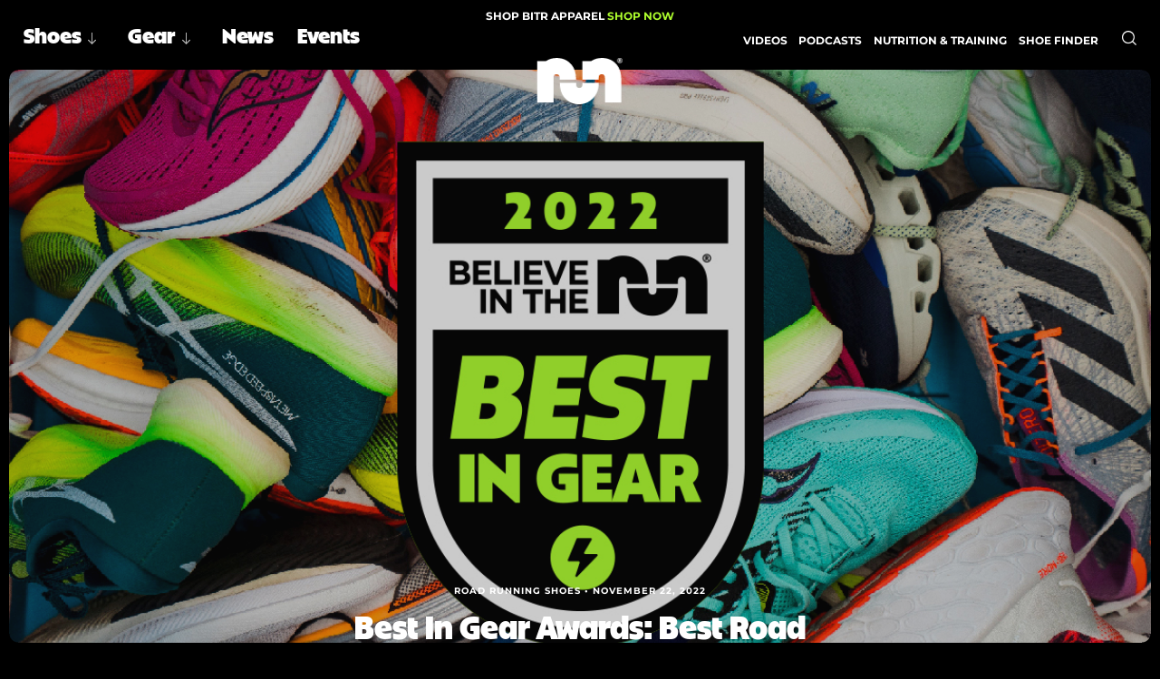

--- FILE ---
content_type: text/html; charset=UTF-8
request_url: https://believeintherun.com/shoe-reviews/best-in-gear-best-road-running-shoes-2022/
body_size: 42991
content:
<!DOCTYPE html>
<html lang="en" style="--vh:1vh;--pad:4vw;">
	<head> <script type="text/javascript">
/* <![CDATA[ */
var gform;gform||(document.addEventListener("gform_main_scripts_loaded",function(){gform.scriptsLoaded=!0}),document.addEventListener("gform/theme/scripts_loaded",function(){gform.themeScriptsLoaded=!0}),window.addEventListener("DOMContentLoaded",function(){gform.domLoaded=!0}),gform={domLoaded:!1,scriptsLoaded:!1,themeScriptsLoaded:!1,isFormEditor:()=>"function"==typeof InitializeEditor,callIfLoaded:function(o){return!(!gform.domLoaded||!gform.scriptsLoaded||!gform.themeScriptsLoaded&&!gform.isFormEditor()||(gform.isFormEditor()&&console.warn("The use of gform.initializeOnLoaded() is deprecated in the form editor context and will be removed in Gravity Forms 3.1."),o(),0))},initializeOnLoaded:function(o){gform.callIfLoaded(o)||(document.addEventListener("gform_main_scripts_loaded",()=>{gform.scriptsLoaded=!0,gform.callIfLoaded(o)}),document.addEventListener("gform/theme/scripts_loaded",()=>{gform.themeScriptsLoaded=!0,gform.callIfLoaded(o)}),window.addEventListener("DOMContentLoaded",()=>{gform.domLoaded=!0,gform.callIfLoaded(o)}))},hooks:{action:{},filter:{}},addAction:function(o,r,e,t){gform.addHook("action",o,r,e,t)},addFilter:function(o,r,e,t){gform.addHook("filter",o,r,e,t)},doAction:function(o){gform.doHook("action",o,arguments)},applyFilters:function(o){return gform.doHook("filter",o,arguments)},removeAction:function(o,r){gform.removeHook("action",o,r)},removeFilter:function(o,r,e){gform.removeHook("filter",o,r,e)},addHook:function(o,r,e,t,n){null==gform.hooks[o][r]&&(gform.hooks[o][r]=[]);var d=gform.hooks[o][r];null==n&&(n=r+"_"+d.length),gform.hooks[o][r].push({tag:n,callable:e,priority:t=null==t?10:t})},doHook:function(r,o,e){var t;if(e=Array.prototype.slice.call(e,1),null!=gform.hooks[r][o]&&((o=gform.hooks[r][o]).sort(function(o,r){return o.priority-r.priority}),o.forEach(function(o){"function"!=typeof(t=o.callable)&&(t=window[t]),"action"==r?t.apply(null,e):e[0]=t.apply(null,e)})),"filter"==r)return e[0]},removeHook:function(o,r,t,n){var e;null!=gform.hooks[o][r]&&(e=(e=gform.hooks[o][r]).filter(function(o,r,e){return!!(null!=n&&n!=o.tag||null!=t&&t!=o.priority)}),gform.hooks[o][r]=e)}});
/* ]]> */
</script>

		<title>Best In Gear Awards: Best Road Running Shoes of 2022</title>
		<meta name="theme-color" content="#ADFC2D">
		<meta name="viewport" content="width=device-width,initial-scale=1.0, maximum-scale=5.0, user-scalable=yes" />
		<script data-no-optimize="1" data-cfasync="false">!function(){"use strict";const t={adt_ei:{identityApiKey:"plainText",source:"url",type:"plaintext",priority:1},adt_eih:{identityApiKey:"sha256",source:"urlh",type:"hashed",priority:2},sh_kit:{identityApiKey:"sha256",source:"urlhck",type:"hashed",priority:3}},e=Object.keys(t);function i(t){return function(t){const e=t.match(/((?=([a-z0-9._!#$%+^&*()[\]<>-]+))\2@[a-z0-9._-]+\.[a-z0-9._-]+)/gi);return e?e[0]:""}(function(t){return t.replace(/\s/g,"")}(t.toLowerCase()))}!async function(){const n=new URL(window.location.href),o=n.searchParams;let a=null;const r=Object.entries(t).sort(([,t],[,e])=>t.priority-e.priority).map(([t])=>t);for(const e of r){const n=o.get(e),r=t[e];if(!n||!r)continue;const c=decodeURIComponent(n),d="plaintext"===r.type&&i(c),s="hashed"===r.type&&c;if(d||s){a={value:c,config:r};break}}if(a){const{value:t,config:e}=a;window.adthrive=window.adthrive||{},window.adthrive.cmd=window.adthrive.cmd||[],window.adthrive.cmd.push(function(){window.adthrive.identityApi({source:e.source,[e.identityApiKey]:t},({success:i,data:n})=>{i?window.adthrive.log("info","Plugin","detectEmails",`Identity API called with ${e.type} email: ${t}`,n):window.adthrive.log("warning","Plugin","detectEmails",`Failed to call Identity API with ${e.type} email: ${t}`,n)})})}!function(t,e){const i=new URL(e);t.forEach(t=>i.searchParams.delete(t)),history.replaceState(null,"",i.toString())}(e,n)}()}();
</script><meta name='robots' content='index, follow, max-image-preview:large, max-snippet:-1, max-video-preview:-1' />
	<style>img:is([sizes="auto" i], [sizes^="auto," i]) { contain-intrinsic-size: 3000px 1500px }</style>
	
<script data-no-optimize="1" data-cfasync="false">
(function(w, d) {
	w.adthrive = w.adthrive || {};
	w.adthrive.cmd = w.adthrive.cmd || [];
	w.adthrive.plugin = 'adthrive-ads-3.10.0';
	w.adthrive.host = 'ads.adthrive.com';
	w.adthrive.integration = 'plugin';

	var commitParam = (w.adthriveCLS && w.adthriveCLS.bucket !== 'prod' && w.adthriveCLS.branch) ? '&commit=' + w.adthriveCLS.branch : '';

	var s = d.createElement('script');
	s.async = true;
	s.referrerpolicy='no-referrer-when-downgrade';
	s.src = 'https://' + w.adthrive.host + '/sites/5fee16c5ffc11eff2bca8662/ads.min.js?referrer=' + w.encodeURIComponent(w.location.href) + commitParam + '&cb=' + (Math.floor(Math.random() * 100) + 1) + '';
	var n = d.getElementsByTagName('script')[0];
	n.parentNode.insertBefore(s, n);
})(window, document);
</script>
<link rel="dns-prefetch" href="https://ads.adthrive.com/"><link rel="preconnect" href="https://ads.adthrive.com/"><link rel="preconnect" href="https://ads.adthrive.com/" crossorigin>
	<!-- This site is optimized with the Yoast SEO Premium plugin v26.5 (Yoast SEO v26.7) - https://yoast.com/wordpress/plugins/seo/ -->
	<meta name="description" content="This is it, our Best In Gear Awards for the best running shoes of 2022. From race day to easy day, here&#039;s our favorite shoes of the year." />
	<link rel="canonical" href="https://believeintherun.com/shoe-reviews/best-in-gear-best-road-running-shoes-2022/" />
	<meta property="og:locale" content="en_US" />
	<meta property="og:type" content="article" />
	<meta property="og:title" content="Best In Gear Awards: Best Road Running Shoes of 2022" />
	<meta property="og:description" content="This is it, our Best In Gear Awards for the best running shoes of 2022. From race day to easy day, here&#039;s our favorite shoes of the year." />
	<meta property="og:url" content="https://believeintherun.com/shoe-reviews/best-in-gear-best-road-running-shoes-2022/" />
	<meta property="og:site_name" content="Believe in the Run" />
	<meta property="article:publisher" content="https://www.facebook.com/bintherun" />
	<meta property="article:modified_time" content="2023-05-18T18:45:03+00:00" />
	<meta property="og:image" content="https://believeintherun.com/wp-content/uploads/2022/11/fc-web-badge.jpeg" />
	<meta property="og:image:width" content="1200" />
	<meta property="og:image:height" content="800" />
	<meta property="og:image:type" content="image/jpeg" />
	<meta name="twitter:card" content="summary_large_image" />
	<meta name="twitter:site" content="@Bintherun" />
	<script type="application/ld+json" class="yoast-schema-graph">{"@context":"https://schema.org","@graph":[{"@type":"WebPage","@id":"https://believeintherun.com/shoe-reviews/best-in-gear-best-road-running-shoes-2022/","url":"https://believeintherun.com/shoe-reviews/best-in-gear-best-road-running-shoes-2022/","name":"Best In Gear Awards: Best Road Running Shoes of 2022","isPartOf":{"@id":"https://believeintherun.com/#website"},"primaryImageOfPage":{"@id":"https://believeintherun.com/shoe-reviews/best-in-gear-best-road-running-shoes-2022/#primaryimage"},"image":{"@id":"https://believeintherun.com/shoe-reviews/best-in-gear-best-road-running-shoes-2022/#primaryimage"},"thumbnailUrl":"https://believeintherun.com/wp-content/uploads/2022/11/fc-web-badge.jpeg","datePublished":"2022-11-22T13:52:35+00:00","dateModified":"2023-05-18T18:45:03+00:00","description":"This is it, our Best In Gear Awards for the best running shoes of 2022. From race day to easy day, here's our favorite shoes of the year.","breadcrumb":{"@id":"https://believeintherun.com/shoe-reviews/best-in-gear-best-road-running-shoes-2022/#breadcrumb"},"inLanguage":"en-US","potentialAction":[{"@type":"ReadAction","target":["https://believeintherun.com/shoe-reviews/best-in-gear-best-road-running-shoes-2022/"]}]},{"@type":"ImageObject","inLanguage":"en-US","@id":"https://believeintherun.com/shoe-reviews/best-in-gear-best-road-running-shoes-2022/#primaryimage","url":"https://believeintherun.com/wp-content/uploads/2022/11/fc-web-badge.jpeg","contentUrl":"https://believeintherun.com/wp-content/uploads/2022/11/fc-web-badge.jpeg","width":1200,"height":800,"caption":"best road running shoes 2022"},{"@type":"BreadcrumbList","@id":"https://believeintherun.com/shoe-reviews/best-in-gear-best-road-running-shoes-2022/#breadcrumb","itemListElement":[{"@type":"ListItem","position":1,"name":"Home","item":"https://believeintherun.com/"},{"@type":"ListItem","position":2,"name":"Shoe Reviews","item":"https://believeintherun.com/shoe-reviews/"},{"@type":"ListItem","position":3,"name":"Best In Gear Awards: Best Road Running Shoes of 2022"}]},{"@type":"WebSite","@id":"https://believeintherun.com/#website","url":"https://believeintherun.com/","name":"Believe in the Run","description":"Running shoe review and run culture website","publisher":{"@id":"https://believeintherun.com/#organization"},"potentialAction":[{"@type":"SearchAction","target":{"@type":"EntryPoint","urlTemplate":"https://believeintherun.com/?s={search_term_string}"},"query-input":{"@type":"PropertyValueSpecification","valueRequired":true,"valueName":"search_term_string"}}],"inLanguage":"en-US"},{"@type":"Organization","@id":"https://believeintherun.com/#organization","name":"Believe in the Run","url":"https://believeintherun.com/","logo":{"@type":"ImageObject","inLanguage":"en-US","@id":"https://believeintherun.com/#/schema/logo/image/","url":"https://believeintherun.com/wp-content/uploads/2017/12/cropped-bitr-Face-logo.jpg","contentUrl":"https://believeintherun.com/wp-content/uploads/2017/12/cropped-bitr-Face-logo.jpg","width":512,"height":512,"caption":"Believe in the Run"},"image":{"@id":"https://believeintherun.com/#/schema/logo/image/"},"sameAs":["https://www.facebook.com/bintherun","https://x.com/Bintherun","https://www.instagram.com/believeintherun"]}]}</script>
	<!-- / Yoast SEO Premium plugin. -->


<link rel="alternate" type="application/rss+xml" title="Believe in the Run &raquo; Best In Gear Awards: Best Road Running Shoes of 2022 Comments Feed" href="https://believeintherun.com/shoe-reviews/best-in-gear-best-road-running-shoes-2022/feed/" />
<script type="text/javascript">
/* <![CDATA[ */
window._wpemojiSettings = {"baseUrl":"https:\/\/s.w.org\/images\/core\/emoji\/16.0.1\/72x72\/","ext":".png","svgUrl":"https:\/\/s.w.org\/images\/core\/emoji\/16.0.1\/svg\/","svgExt":".svg","source":{"concatemoji":"https:\/\/believeintherun.com\/wp-includes\/js\/wp-emoji-release.min.js?ver=6.8.3"}};
/*! This file is auto-generated */
!function(s,n){var o,i,e;function c(e){try{var t={supportTests:e,timestamp:(new Date).valueOf()};sessionStorage.setItem(o,JSON.stringify(t))}catch(e){}}function p(e,t,n){e.clearRect(0,0,e.canvas.width,e.canvas.height),e.fillText(t,0,0);var t=new Uint32Array(e.getImageData(0,0,e.canvas.width,e.canvas.height).data),a=(e.clearRect(0,0,e.canvas.width,e.canvas.height),e.fillText(n,0,0),new Uint32Array(e.getImageData(0,0,e.canvas.width,e.canvas.height).data));return t.every(function(e,t){return e===a[t]})}function u(e,t){e.clearRect(0,0,e.canvas.width,e.canvas.height),e.fillText(t,0,0);for(var n=e.getImageData(16,16,1,1),a=0;a<n.data.length;a++)if(0!==n.data[a])return!1;return!0}function f(e,t,n,a){switch(t){case"flag":return n(e,"\ud83c\udff3\ufe0f\u200d\u26a7\ufe0f","\ud83c\udff3\ufe0f\u200b\u26a7\ufe0f")?!1:!n(e,"\ud83c\udde8\ud83c\uddf6","\ud83c\udde8\u200b\ud83c\uddf6")&&!n(e,"\ud83c\udff4\udb40\udc67\udb40\udc62\udb40\udc65\udb40\udc6e\udb40\udc67\udb40\udc7f","\ud83c\udff4\u200b\udb40\udc67\u200b\udb40\udc62\u200b\udb40\udc65\u200b\udb40\udc6e\u200b\udb40\udc67\u200b\udb40\udc7f");case"emoji":return!a(e,"\ud83e\udedf")}return!1}function g(e,t,n,a){var r="undefined"!=typeof WorkerGlobalScope&&self instanceof WorkerGlobalScope?new OffscreenCanvas(300,150):s.createElement("canvas"),o=r.getContext("2d",{willReadFrequently:!0}),i=(o.textBaseline="top",o.font="600 32px Arial",{});return e.forEach(function(e){i[e]=t(o,e,n,a)}),i}function t(e){var t=s.createElement("script");t.src=e,t.defer=!0,s.head.appendChild(t)}"undefined"!=typeof Promise&&(o="wpEmojiSettingsSupports",i=["flag","emoji"],n.supports={everything:!0,everythingExceptFlag:!0},e=new Promise(function(e){s.addEventListener("DOMContentLoaded",e,{once:!0})}),new Promise(function(t){var n=function(){try{var e=JSON.parse(sessionStorage.getItem(o));if("object"==typeof e&&"number"==typeof e.timestamp&&(new Date).valueOf()<e.timestamp+604800&&"object"==typeof e.supportTests)return e.supportTests}catch(e){}return null}();if(!n){if("undefined"!=typeof Worker&&"undefined"!=typeof OffscreenCanvas&&"undefined"!=typeof URL&&URL.createObjectURL&&"undefined"!=typeof Blob)try{var e="postMessage("+g.toString()+"("+[JSON.stringify(i),f.toString(),p.toString(),u.toString()].join(",")+"));",a=new Blob([e],{type:"text/javascript"}),r=new Worker(URL.createObjectURL(a),{name:"wpTestEmojiSupports"});return void(r.onmessage=function(e){c(n=e.data),r.terminate(),t(n)})}catch(e){}c(n=g(i,f,p,u))}t(n)}).then(function(e){for(var t in e)n.supports[t]=e[t],n.supports.everything=n.supports.everything&&n.supports[t],"flag"!==t&&(n.supports.everythingExceptFlag=n.supports.everythingExceptFlag&&n.supports[t]);n.supports.everythingExceptFlag=n.supports.everythingExceptFlag&&!n.supports.flag,n.DOMReady=!1,n.readyCallback=function(){n.DOMReady=!0}}).then(function(){return e}).then(function(){var e;n.supports.everything||(n.readyCallback(),(e=n.source||{}).concatemoji?t(e.concatemoji):e.wpemoji&&e.twemoji&&(t(e.twemoji),t(e.wpemoji)))}))}((window,document),window._wpemojiSettings);
/* ]]> */
</script>
<link rel='stylesheet' id='tribe-events-pro-mini-calendar-block-styles-css' href='https://believeintherun.com/wp-content/plugins/events-calendar-pro/build/css/tribe-events-pro-mini-calendar-block.css?ver=7.7.12' type='text/css' media='all' />
<style id='wp-emoji-styles-inline-css' type='text/css'>

	img.wp-smiley, img.emoji {
		display: inline !important;
		border: none !important;
		box-shadow: none !important;
		height: 1em !important;
		width: 1em !important;
		margin: 0 0.07em !important;
		vertical-align: -0.1em !important;
		background: none !important;
		padding: 0 !important;
	}
</style>
<link rel='stylesheet' id='wp-block-library-css' href='https://believeintherun.com/wp-includes/css/dist/block-library/style.min.css?ver=6.8.3' type='text/css' media='all' />
<style id='classic-theme-styles-inline-css' type='text/css'>
/*! This file is auto-generated */
.wp-block-button__link{color:#fff;background-color:#32373c;border-radius:9999px;box-shadow:none;text-decoration:none;padding:calc(.667em + 2px) calc(1.333em + 2px);font-size:1.125em}.wp-block-file__button{background:#32373c;color:#fff;text-decoration:none}
</style>
<style id='global-styles-inline-css' type='text/css'>
:root{--wp--preset--aspect-ratio--square: 1;--wp--preset--aspect-ratio--4-3: 4/3;--wp--preset--aspect-ratio--3-4: 3/4;--wp--preset--aspect-ratio--3-2: 3/2;--wp--preset--aspect-ratio--2-3: 2/3;--wp--preset--aspect-ratio--16-9: 16/9;--wp--preset--aspect-ratio--9-16: 9/16;--wp--preset--color--black: #000000;--wp--preset--color--cyan-bluish-gray: #abb8c3;--wp--preset--color--white: #ffffff;--wp--preset--color--pale-pink: #f78da7;--wp--preset--color--vivid-red: #cf2e2e;--wp--preset--color--luminous-vivid-orange: #ff6900;--wp--preset--color--luminous-vivid-amber: #fcb900;--wp--preset--color--light-green-cyan: #7bdcb5;--wp--preset--color--vivid-green-cyan: #00d084;--wp--preset--color--pale-cyan-blue: #8ed1fc;--wp--preset--color--vivid-cyan-blue: #0693e3;--wp--preset--color--vivid-purple: #9b51e0;--wp--preset--gradient--vivid-cyan-blue-to-vivid-purple: linear-gradient(135deg,rgba(6,147,227,1) 0%,rgb(155,81,224) 100%);--wp--preset--gradient--light-green-cyan-to-vivid-green-cyan: linear-gradient(135deg,rgb(122,220,180) 0%,rgb(0,208,130) 100%);--wp--preset--gradient--luminous-vivid-amber-to-luminous-vivid-orange: linear-gradient(135deg,rgba(252,185,0,1) 0%,rgba(255,105,0,1) 100%);--wp--preset--gradient--luminous-vivid-orange-to-vivid-red: linear-gradient(135deg,rgba(255,105,0,1) 0%,rgb(207,46,46) 100%);--wp--preset--gradient--very-light-gray-to-cyan-bluish-gray: linear-gradient(135deg,rgb(238,238,238) 0%,rgb(169,184,195) 100%);--wp--preset--gradient--cool-to-warm-spectrum: linear-gradient(135deg,rgb(74,234,220) 0%,rgb(151,120,209) 20%,rgb(207,42,186) 40%,rgb(238,44,130) 60%,rgb(251,105,98) 80%,rgb(254,248,76) 100%);--wp--preset--gradient--blush-light-purple: linear-gradient(135deg,rgb(255,206,236) 0%,rgb(152,150,240) 100%);--wp--preset--gradient--blush-bordeaux: linear-gradient(135deg,rgb(254,205,165) 0%,rgb(254,45,45) 50%,rgb(107,0,62) 100%);--wp--preset--gradient--luminous-dusk: linear-gradient(135deg,rgb(255,203,112) 0%,rgb(199,81,192) 50%,rgb(65,88,208) 100%);--wp--preset--gradient--pale-ocean: linear-gradient(135deg,rgb(255,245,203) 0%,rgb(182,227,212) 50%,rgb(51,167,181) 100%);--wp--preset--gradient--electric-grass: linear-gradient(135deg,rgb(202,248,128) 0%,rgb(113,206,126) 100%);--wp--preset--gradient--midnight: linear-gradient(135deg,rgb(2,3,129) 0%,rgb(40,116,252) 100%);--wp--preset--font-size--small: 13px;--wp--preset--font-size--medium: 20px;--wp--preset--font-size--large: 36px;--wp--preset--font-size--x-large: 42px;--wp--preset--spacing--20: 0.44rem;--wp--preset--spacing--30: 0.67rem;--wp--preset--spacing--40: 1rem;--wp--preset--spacing--50: 1.5rem;--wp--preset--spacing--60: 2.25rem;--wp--preset--spacing--70: 3.38rem;--wp--preset--spacing--80: 5.06rem;--wp--preset--shadow--natural: 6px 6px 9px rgba(0, 0, 0, 0.2);--wp--preset--shadow--deep: 12px 12px 50px rgba(0, 0, 0, 0.4);--wp--preset--shadow--sharp: 6px 6px 0px rgba(0, 0, 0, 0.2);--wp--preset--shadow--outlined: 6px 6px 0px -3px rgba(255, 255, 255, 1), 6px 6px rgba(0, 0, 0, 1);--wp--preset--shadow--crisp: 6px 6px 0px rgba(0, 0, 0, 1);}:where(.is-layout-flex){gap: 0.5em;}:where(.is-layout-grid){gap: 0.5em;}body .is-layout-flex{display: flex;}.is-layout-flex{flex-wrap: wrap;align-items: center;}.is-layout-flex > :is(*, div){margin: 0;}body .is-layout-grid{display: grid;}.is-layout-grid > :is(*, div){margin: 0;}:where(.wp-block-columns.is-layout-flex){gap: 2em;}:where(.wp-block-columns.is-layout-grid){gap: 2em;}:where(.wp-block-post-template.is-layout-flex){gap: 1.25em;}:where(.wp-block-post-template.is-layout-grid){gap: 1.25em;}.has-black-color{color: var(--wp--preset--color--black) !important;}.has-cyan-bluish-gray-color{color: var(--wp--preset--color--cyan-bluish-gray) !important;}.has-white-color{color: var(--wp--preset--color--white) !important;}.has-pale-pink-color{color: var(--wp--preset--color--pale-pink) !important;}.has-vivid-red-color{color: var(--wp--preset--color--vivid-red) !important;}.has-luminous-vivid-orange-color{color: var(--wp--preset--color--luminous-vivid-orange) !important;}.has-luminous-vivid-amber-color{color: var(--wp--preset--color--luminous-vivid-amber) !important;}.has-light-green-cyan-color{color: var(--wp--preset--color--light-green-cyan) !important;}.has-vivid-green-cyan-color{color: var(--wp--preset--color--vivid-green-cyan) !important;}.has-pale-cyan-blue-color{color: var(--wp--preset--color--pale-cyan-blue) !important;}.has-vivid-cyan-blue-color{color: var(--wp--preset--color--vivid-cyan-blue) !important;}.has-vivid-purple-color{color: var(--wp--preset--color--vivid-purple) !important;}.has-black-background-color{background-color: var(--wp--preset--color--black) !important;}.has-cyan-bluish-gray-background-color{background-color: var(--wp--preset--color--cyan-bluish-gray) !important;}.has-white-background-color{background-color: var(--wp--preset--color--white) !important;}.has-pale-pink-background-color{background-color: var(--wp--preset--color--pale-pink) !important;}.has-vivid-red-background-color{background-color: var(--wp--preset--color--vivid-red) !important;}.has-luminous-vivid-orange-background-color{background-color: var(--wp--preset--color--luminous-vivid-orange) !important;}.has-luminous-vivid-amber-background-color{background-color: var(--wp--preset--color--luminous-vivid-amber) !important;}.has-light-green-cyan-background-color{background-color: var(--wp--preset--color--light-green-cyan) !important;}.has-vivid-green-cyan-background-color{background-color: var(--wp--preset--color--vivid-green-cyan) !important;}.has-pale-cyan-blue-background-color{background-color: var(--wp--preset--color--pale-cyan-blue) !important;}.has-vivid-cyan-blue-background-color{background-color: var(--wp--preset--color--vivid-cyan-blue) !important;}.has-vivid-purple-background-color{background-color: var(--wp--preset--color--vivid-purple) !important;}.has-black-border-color{border-color: var(--wp--preset--color--black) !important;}.has-cyan-bluish-gray-border-color{border-color: var(--wp--preset--color--cyan-bluish-gray) !important;}.has-white-border-color{border-color: var(--wp--preset--color--white) !important;}.has-pale-pink-border-color{border-color: var(--wp--preset--color--pale-pink) !important;}.has-vivid-red-border-color{border-color: var(--wp--preset--color--vivid-red) !important;}.has-luminous-vivid-orange-border-color{border-color: var(--wp--preset--color--luminous-vivid-orange) !important;}.has-luminous-vivid-amber-border-color{border-color: var(--wp--preset--color--luminous-vivid-amber) !important;}.has-light-green-cyan-border-color{border-color: var(--wp--preset--color--light-green-cyan) !important;}.has-vivid-green-cyan-border-color{border-color: var(--wp--preset--color--vivid-green-cyan) !important;}.has-pale-cyan-blue-border-color{border-color: var(--wp--preset--color--pale-cyan-blue) !important;}.has-vivid-cyan-blue-border-color{border-color: var(--wp--preset--color--vivid-cyan-blue) !important;}.has-vivid-purple-border-color{border-color: var(--wp--preset--color--vivid-purple) !important;}.has-vivid-cyan-blue-to-vivid-purple-gradient-background{background: var(--wp--preset--gradient--vivid-cyan-blue-to-vivid-purple) !important;}.has-light-green-cyan-to-vivid-green-cyan-gradient-background{background: var(--wp--preset--gradient--light-green-cyan-to-vivid-green-cyan) !important;}.has-luminous-vivid-amber-to-luminous-vivid-orange-gradient-background{background: var(--wp--preset--gradient--luminous-vivid-amber-to-luminous-vivid-orange) !important;}.has-luminous-vivid-orange-to-vivid-red-gradient-background{background: var(--wp--preset--gradient--luminous-vivid-orange-to-vivid-red) !important;}.has-very-light-gray-to-cyan-bluish-gray-gradient-background{background: var(--wp--preset--gradient--very-light-gray-to-cyan-bluish-gray) !important;}.has-cool-to-warm-spectrum-gradient-background{background: var(--wp--preset--gradient--cool-to-warm-spectrum) !important;}.has-blush-light-purple-gradient-background{background: var(--wp--preset--gradient--blush-light-purple) !important;}.has-blush-bordeaux-gradient-background{background: var(--wp--preset--gradient--blush-bordeaux) !important;}.has-luminous-dusk-gradient-background{background: var(--wp--preset--gradient--luminous-dusk) !important;}.has-pale-ocean-gradient-background{background: var(--wp--preset--gradient--pale-ocean) !important;}.has-electric-grass-gradient-background{background: var(--wp--preset--gradient--electric-grass) !important;}.has-midnight-gradient-background{background: var(--wp--preset--gradient--midnight) !important;}.has-small-font-size{font-size: var(--wp--preset--font-size--small) !important;}.has-medium-font-size{font-size: var(--wp--preset--font-size--medium) !important;}.has-large-font-size{font-size: var(--wp--preset--font-size--large) !important;}.has-x-large-font-size{font-size: var(--wp--preset--font-size--x-large) !important;}
:where(.wp-block-post-template.is-layout-flex){gap: 1.25em;}:where(.wp-block-post-template.is-layout-grid){gap: 1.25em;}
:where(.wp-block-columns.is-layout-flex){gap: 2em;}:where(.wp-block-columns.is-layout-grid){gap: 2em;}
:root :where(.wp-block-pullquote){font-size: 1.5em;line-height: 1.6;}
</style>
<link rel='stylesheet' id='main-css' href='https://believeintherun.com/wp-content/themes/bitr/assets/css/style.css?ver=1750709761' type='text/css' media='' />
<script type="text/javascript" src="https://believeintherun.com/wp-includes/js/jquery/jquery.min.js?ver=3.7.1" id="jquery-core-js"></script>
<script type="text/javascript" src="https://believeintherun.com/wp-includes/js/jquery/jquery-migrate.min.js?ver=3.4.1" id="jquery-migrate-js"></script>
<script type="text/javascript" src="https://believeintherun.com/wp-content/themes/bitr/assets/js/lib.js?ver=6.8.3" id="lib-js"></script>
<link rel="https://api.w.org/" href="https://believeintherun.com/wp-json/" /><link rel="EditURI" type="application/rsd+xml" title="RSD" href="https://believeintherun.com/xmlrpc.php?rsd" />
<link rel='shortlink' href='https://believeintherun.com/?p=31165' />
<link rel="alternate" title="oEmbed (JSON)" type="application/json+oembed" href="https://believeintherun.com/wp-json/oembed/1.0/embed?url=https%3A%2F%2Fbelieveintherun.com%2Fshoe-reviews%2Fbest-in-gear-best-road-running-shoes-2022%2F" />
<link rel="alternate" title="oEmbed (XML)" type="text/xml+oembed" href="https://believeintherun.com/wp-json/oembed/1.0/embed?url=https%3A%2F%2Fbelieveintherun.com%2Fshoe-reviews%2Fbest-in-gear-best-road-running-shoes-2022%2F&#038;format=xml" />
<meta name="tec-api-version" content="v1"><meta name="tec-api-origin" content="https://believeintherun.com"><link rel="alternate" href="https://believeintherun.com/wp-json/tribe/events/v1/" /><meta name="generator" content="The Events Calendar v6.10.1" />		<style type="text/css" id="wp-custom-css">
			.tribe-tickets-table .tribe-tickets-order_status-row {
display: none;
}
tr.tribe-tickets-meta-row {
display: table-row !important;
}		</style>
				<script type='text/javascript' src='https://www.googletagmanager.com/gtag/js?id=UA-8263645-1' id='google_gtagjs-js' async></script>
		<script type='text/javascript' id='google_gtagjs-js-after'>
		window.dataLayer = window.dataLayer || [];function gtag(){dataLayer.push(arguments);}
		gtag('set', 'linker', {"domains":["believeintherun.com"]} );
		gtag("js", new Date());
		gtag("set", "developer_id.dZTNiMT", true);
		gtag("config", "UA-8263645-1", {"anonymize_ip":true});
		gtag("config", "G-BPQVD8D60G");
		</script>
		<link rel="apple-touch-icon-precomposed" sizes="57x57" href="https://believeintherun.com/wp-content/themes/bitr/assets/images/favicon/apple-touch-icon-57x57.png" />
		<link rel="apple-touch-icon-precomposed" sizes="114x114" href="https://believeintherun.com/wp-content/themes/bitr/assets/images/favicon/apple-touch-icon-114x114.png" />
		<link rel="apple-touch-icon-precomposed" sizes="72x72" href="https://believeintherun.com/wp-content/themes/bitr/assets/images/favicon/apple-touch-icon-72x72.png" />
		<link rel="apple-touch-icon-precomposed" sizes="144x144" href="https://believeintherun.com/wp-content/themes/bitr/assets/images/favicon/apple-touch-icon-144x144.png" />
		<link rel="apple-touch-icon-precomposed" sizes="60x60" href="https://believeintherun.com/wp-content/themes/bitr/assets/images/favicon/apple-touch-icon-60x60.png" />
		<link rel="apple-touch-icon-precomposed" sizes="120x120" href="https://believeintherun.com/wp-content/themes/bitr/assets/images/favicon/apple-touch-icon-120x120.png" />
		<link rel="apple-touch-icon-precomposed" sizes="76x76" href="https://believeintherun.com/wp-content/themes/bitr/assets/images/favicon/apple-touch-icon-76x76.png" />
		<link rel="apple-touch-icon-precomposed" sizes="152x152" href="https://believeintherun.com/wp-content/themes/bitr/assets/images/favicon/apple-touch-icon-152x152.png" />
		<link rel="icon" type="image/png" href="https://believeintherun.com/wp-content/themes/bitr/assets/images/favicon/favicon-196x196.png" sizes="196x196" />
		<link rel="icon" type="image/png" href="https://believeintherun.com/wp-content/themes/bitr/assets/images/favicon/favicon-96x96.png" sizes="96x96" />
		<link rel="icon" type="image/png" href="https://believeintherun.com/wp-content/themes/bitr/assets/images/favicon/favicon-32x32.png" sizes="32x32" />
		<link rel="icon" type="image/png" href="https://believeintherun.com/wp-content/themes/bitr/assets/images/favicon/favicon-16x16.png" sizes="16x16" />
		<link rel="icon" type="image/png" href="https://believeintherun.com/wp-content/themes/bitr/assets/images/favicon/favicon-128.png" sizes="128x128" />
		<meta name="application-name" content="&nbsp;"/>
		<meta name="msapplication-TileColor" content="#ADFC2D" />
		<meta name="msapplication-TileImage" content="https://believeintherun.com/wp-content/themes/bitr/assets/images/favicon/mstile-144x144.png" />
		<meta name="msapplication-square70x70logo" content="https://believeintherun.com/wp-content/themes/bitr/assets/images/favicon/mstile-70x70.png" />
		<meta name="msapplication-square150x150logo" content="https://believeintherun.com/wp-content/themes/bitr/assets/images/favicon/mstile-150x150.png" />
		<meta name="msapplication-wide310x150logo" content="https://believeintherun.com/wp-content/themes/bitr/assets/images/favicon/mstile-310x150.png" />
		<meta name="msapplication-square310x310logo" content="https://believeintherun.com/wp-content/themes/bitr/assets/images/favicon/mstile-310x310.png" />

	</head>
	<body class="wp-singular shoe-template-default single single-shoe postid-31165 wp-theme-bitr tribe-no-js adthrive-disable-video">
	<svg display="none">
  <defs>
    <style />
    <style>
      .cls-1 {}
    </style>
  </defs>
  <symbol viewBox="0 0 35.1 50" id="arrow-down-white">
    <style type="text/css">
      .st0 {
        fill: #FFFFFF;
      }
    </style>
    <path class="st0" d="M34.4,30.8c-0.9-0.9-2.4-0.9-3.4,0L19.9,41.9V0h-4.8v41.9L4.1,30.8c-0.9-0.9-2.4-0.9-3.4,0s-0.9,2.4,0,3.4
	l15.1,15.1c0.9,0.9,2.4,0.9,3.4,0l15.2-15.1C35.3,33.2,35.3,31.7,34.4,30.8L34.4,30.8z" />
  </symbol>
  <symbol viewBox="0 0 35.08 50" id="arrow-down">
    <path d="M34.38,30.79c-.93-.93-2.44-.94-3.37,0l-11.09,11.09V0h-4.76V41.87L4.07,30.78c-.93-.93-2.44-.93-3.37,0-.93,.93-.93,2.44,0,3.37l15.15,15.14c.93,.93,2.44,.93,3.37,0l15.15-15.14c.93-.93,.94-2.44,0-3.37Z" />
  </symbol>
  <symbol viewBox="0 0 50 35.08" id="arrow-left">
    <path d="M19.21,34.38c.93-.93,.94-2.44,0-3.37l-11.09-11.09H50v-4.76H8.13L19.22,4.07c.93-.93,.93-2.44,0-3.37-.93-.93-2.44-.93-3.37,0L.7,15.85c-.93,.93-.93,2.44,0,3.37l15.14,15.15c.93,.93,2.44,.94,3.37,0Z" />
  </symbol>
  <symbol viewBox="0 0 50 35.1" id="arrow-right-white">
    <style type="text/css">
      .st0 {
        fill: #FFFFFF;
      }
    </style>
    <path class="st0" d="M30.8,0.7c-0.9,0.9-0.9,2.4,0,3.4l11.1,11.1H0v4.8h41.9L30.8,31c-0.9,0.9-0.9,2.4,0,3.4s2.4,0.9,3.4,0
	l15.1-15.1c0.9-0.9,0.9-2.4,0-3.4L34.2,0.7C33.2-0.2,31.7-0.2,30.8,0.7z" />
  </symbol>
  <symbol viewBox="0 0 50 35.08" id="arrow-right">
    <path d="M30.79,.7c-.93,.93-.94,2.44,0,3.37l11.09,11.09H0v4.76H41.87l-11.09,11.09c-.93,.93-.93,2.44,0,3.37,.93,.93,2.44,.93,3.37,0l15.14-15.15c.93-.93,.93-2.44,0-3.37L34.16,.7c-.93-.93-2.44-.94-3.37,0Z" />
  </symbol>
  <symbol viewBox="0 0 21 21.6" id="audio-white">
    <style type="text/css">
      .st0 {
        fill: #FFFFFF;
      }
    </style>
    <path class="st0" d="M10.5,0C4.7,0,0,4.7,0,10.5v6.2c0,0.5,0.4,0.9,0.9,0.9h1.9v3c0,0.5,0.4,0.9,0.9,0.9h3.2c0.5,0,0.9-0.4,0.9-0.9
	l0,0v-7.6c0-0.5-0.4-0.9-0.9-0.9H3.7c-0.5,0-0.9,0.4-0.9,0.9l0,0v2.8H1.8v-5.3c0-4.8,3.9-8.8,8.8-8.8s8.8,3.9,8.8,8.8v5.4h-1v-2.8
	c0-0.5-0.4-0.9-0.9-0.9h-3.2c-0.5,0-0.9,0.4-0.9,0.9l0,0v7.6c0,0.5,0.4,0.9,0.9,0.9h3.2c0.5,0,0.9-0.4,0.9-0.9l0,0v-3.1h1.9
	c0.5,0,0.9-0.4,0.9-0.9l0,0v-6.2C21,4.7,16.3,0,10.5,0z" />
  </symbol>
  <symbol viewBox="0 0 21.04 21.57" id="audio">
    <path d="M10.52,0C4.72,.02,.02,4.72,0,10.52v6.22c0,.48,.39,.88,.88,.88h1.92v3.04c0,.48,.39,.88,.88,.88h3.21c.48,0,.88-.39,.88-.88h0v-7.57c0-.48-.39-.88-.88-.88H3.68c-.48,0-.88,.39-.88,.88h0v2.78H1.75v-5.35C1.75,5.68,5.67,1.75,10.51,1.75s8.77,3.92,8.77,8.77v5.35h-1.02v-2.78c0-.48-.39-.88-.88-.88h-3.21c-.48,0-.88,.39-.88,.88h0v7.6c0,.48,.39,.88,.88,.88h3.21c.48,0,.88-.39,.88-.88h0v-3.07h1.9c.48,0,.88-.39,.88-.88h0v-6.22C21.02,4.72,16.32,.02,10.52,0Z" />
  </symbol>
  <symbol viewBox="0 0 40 40" id="btn">
    <g>
      <path d="M30,2c4.4,0,8,3.6,8,8v20c0,4.4-3.6,8-8,8H10c-4.4,0-8-3.6-8-8V10c0-4.4,3.6-8,8-8H30 M30,0H10C4.5,0,0,4.5,0,10v20
		c0,5.5,4.5,10,10,10h20c5.5,0,10-4.5,10-10V10C40,4.5,35.5,0,30,0L30,0z" />
    </g>
    <g>
      <path d="M12.2,20.3c0.5,0,0.8,0.1,1.1,0.3c1.2,0.7,1.6,2.4,1.6,5.3c0,4.8-1.2,6.3-4.3,6.3H5.8c0.1-3.2,0.1-6.8,0.1-11.8
		c0-5,0-8.7-0.1-11.8h4.8c3,0,4.1,1.2,4.1,6.4c0,2.6-0.3,4-1.3,4.8c-0.3,0.3-0.8,0.4-1.3,0.5V20.3z M10.1,11c-0.4,0-0.9,0-1.4,0
		c0,2.2,0,5.6,0,8c0.5,0,1,0,1.4,0c1.4,0,1.9-1.3,1.9-4C12,11.4,11.6,11,10.1,11z M12.1,25.5c0-3.1-0.6-4.2-1.9-4.2
		c-0.4,0-0.9,0-1.4,0c0,2.4,0,5.8,0,8.2c0.6,0.1,1,0.1,1.4,0.1C11.7,29.5,12.1,28.9,12.1,25.5z" />
      <path d="M23.5,8.5v1.3v1.4c-0.8,0-1.7,0-2.5,0c0,6.6,0,19.1,0.1,20.9c-0.4,0-1,0-1.5,0s-1,0-1.5,0c0.1-1.8,0.1-14.3,0.1-20.9
		c-0.8,0-1.6,0-2.5,0V9.8V8.5H23.5z" />
      <path d="M34.2,8.5c0,1.9-0.1,6.8-0.1,11.8c0,5.3,0,8.8,0,11.8h-3.1c-0.5-2.4-1.8-8.1-2.9-12.6c-0.5-2.6-0.8-5.3-1.1-8.1H27
		c0.2,3.2,0.2,6.1,0.3,8.3c0,6.4,0,10.7,0.1,12.3h-2.5c0-3.1,0-6.8,0-11.8c0-5,0-9,0-11.8h3.5c0.3,1.8,1.7,7.5,2.8,12.6
		c0.4,1.9,0.7,4.2,0.9,6.5h0.1c-0.2-2.6-0.3-5.1-0.3-7.8c0-3.5-0.1-8.9-0.2-11.3H34.2z" />
    </g>
  </symbol>
  <symbol viewBox="0 0 33.5 17" id="caret-down">
    <path id="caret-down-Polygon_16" d="m16.75,17L0,0h33.5l-16.75,17Z" />
  </symbol>
  <symbol viewBox="0 0 17 33.5" id="caret-left">
    <g id="caret-left-Group_9680">
      <path id="caret-left-Polygon_15" d="m0,16.75L17,0v33.5L0,16.75Z" />
    </g>
  </symbol>
  <symbol viewBox="0 0 17 33.5" id="caret-right">
    <path id="caret-right-Polygon_16" d="m17,16.75L0,33.5V0l17,16.75Z" />
  </symbol>
  <symbol viewBox="0 0 20 20" id="caret">
    <path id="caret-Path_708" d="M9.1,15.2c0.5,0.5,1.4,0.5,1.9,0l8.4-8.4c0.5-0.5,0.5-1.4-0.1-1.9c-0.5-0.5-1.3-0.5-1.8,0L10,12.3L2.5,4.8
	C2,4.3,1.1,4.4,0.6,4.9c-0.5,0.5-0.5,1.3,0,1.8L9.1,15.2z M8.7,12.3v1.9h2.6v-1.9H8.7z" />
  </symbol>
  <symbol viewBox="0 0 21.91 17.68" id="checkmark">
    <polygon points="20.28 0 8.35 14.72 1.32 9.03 0 10.66 7.03 16.35 7.03 16.36 8.66 17.68 21.91 1.32 20.28 0" />
  </symbol>
  <symbol viewBox="0 0 26 23.9" id="close-thin">
    <polygon points="26,22.5 14.4,12 26,1.4 24.6,0 13,10.6 1.4,0 0,1.4 11.6,12 0,22.5 1.4,23.9 13,13.3 24.6,23.9 " />
  </symbol>
  <symbol viewBox="0 0 19.1 19.1" id="close">
    <path id="close-Path_3739" d="M3.6,0l6,6l6-6l3.6,3.6l-6,6l6,6l-3.6,3.6l-6-6l-6,6L0,15.5l6-6l-6-6L3.6,0z" />
  </symbol>
  <symbol viewBox="0 0 40 40" id="dot-green">
    <style type="text/css">
      .st0 {
        fill: #ADFC2D;
      }
    </style>
    <circle class="st0" cx="20" cy="20" r="12.5" />
  </symbol>
  <symbol viewBox="0 0 40 40" id="dot-red">
    <style type="text/css">
      .st0 {
        fill: #F00001;
      }
    </style>
    <circle class="st0" cx="20" cy="20" r="12.5" />
  </symbol>
  <symbol viewBox="0 0 40 40" id="dot-yellow">
    <style type="text/css">
      .st0 {
        fill: #FDD008;
      }
    </style>
    <circle class="st0" cx="20" cy="20" r="12.5" />
  </symbol>
  <symbol viewBox="0 0 28.3 28.3" id="filters-alt">
    <style type="text/css">
      .st0 {
        fill: #ADFC2D;
      }
    </style>
    <g>
      <path d="M14,9.2C14,9.3,14,9.5,14,9.7s0,0.3-0.1,0.5h14.4v-1H14z" />
      <path d="M14.4,18.2H0v1h14.4c0-0.2-0.1-0.3-0.1-0.5S14.3,18.3,14.4,18.2z" />
      <path d="M24.3,18.4c-0.1-2.6-2.2-4.7-4.8-4.8c-0.1,0-0.1,0-0.2,0c-0.1,0-0.1,0-0.2,0c-2.7,0.1-4.8,2.3-4.8,5c0,2.8,2.2,5,5,5
		c2.7,0,4.9-2.2,5-4.8c0,0.1,0,0.2,0,0.3h4.1v-1h-4.1C24.3,18.3,24.3,18.3,24.3,18.4z M19.3,22.7c-2.2,0-4-1.8-4-4s1.8-4,4-4
		s4,1.8,4,4S21.5,22.7,19.3,22.7z" />
      <path class="st0" d="M8.7,4.7c-2.3,0.2-4.1,1.8-4.6,4C4.5,6.5,6.4,4.8,8.7,4.7z" />
      <circle class="st0" cx="9" cy="9.7" r="4" />
      <path class="st0" d="M14,9.2c-0.3-2.5-2.3-4.5-4.9-4.5c2.7,0,4.9,2.3,4.9,5c0,2.8-2.2,5-5,5c-2.4,0-4.4-1.7-4.9-4
		c0.5,2.3,2.5,4,4.9,4c2.6,0,4.7-2,4.9-4.5C14,10,14,9.8,14,9.7S14,9.3,14,9.2z" />
      <path d="M9,14.7c2.8,0,5-2.2,5-5c0-2.7-2.2-5-4.9-5c0,0,0,0-0.1,0c-0.1,0-0.2,0-0.3,0c-2.3,0.2-4.1,1.8-4.6,4c0,0.2,0,0.3-0.1,0.5
		H0v1h4.1c0,0.2,0,0.3,0.1,0.5C4.6,12.9,6.6,14.7,9,14.7z M9,5.7c2.2,0,4,1.8,4,4s-1.8,4-4,4s-4-1.8-4-4S6.8,5.7,9,5.7z" />
      <path class="st0" d="M24.3,18.4c0-0.1,0-0.2,0-0.3c-0.2-2.5-2.2-4.4-4.7-4.5C22.1,13.8,24.2,15.9,24.3,18.4z" />
      <circle class="st0" cx="19.3" cy="18.7" r="4" />
      <path class="st0" d="M19.3,23.7c-2.8,0-5-2.2-5-5c0-2.7,2.2-4.9,4.8-5c-2.5,0.1-4.5,2-4.8,4.5c0,0.2-0.1,0.3-0.1,0.5s0,0.3,0.1,0.5
		C14.6,21.7,16.7,23.7,19.3,23.7c2.6,0,4.7-2,4.9-4.5c0-0.1,0-0.2,0-0.3C24.2,21.5,22,23.7,19.3,23.7z" />
    </g>
  </symbol>
  <symbol viewBox="0 0 42 22" id="filters">
    <polygon points="10 2 10 0 6 0 6 2 0 2 0 4 6 4 6 6 10 6 10 4 42 4 42 2 10 2" />
    <polygon points="21 8 17 8 17 10 0 10 0 12 17 12 17 14 21 14 21 12 42 12 42 10 21 10 21 8" />
    <polygon points="10 16 6 16 6 18 0 18 0 20 6 20 6 22 10 22 10 20 42 20 42 18 10 18 10 16" />
  </symbol>
  <symbol viewBox="0 0 445.7 241.5" id="logo">
    <path d="M117.2,113.5H203v-0.4c0-33.1-7.7-58.8-23.2-77.3c-19.7-23.7-46-35.6-78.7-35.6C80.4,0.2,62,5.6,45.9,16.3H-1v217.4h85.8
	V104.6c0-13.2,5.3-19.7,16.1-19.7s16.3,6.6,16.3,19.7V113.5z" />
    <path d="M236,130.7v6.7c0,13-5.4,19.5-16.1,19.5s-16.3-6.5-16.3-19.5v-6.7h-85.8c0.3,32,8,57.1,23.2,75.3
	c19.9,23.7,46.1,35.6,78.7,35.6c28.6,0,52.8-10.2,72.5-30.6c19.7-20.4,29.6-45.5,29.6-75.1v-5.1L236,130.7L236,130.7z" />
    <path d="M416.5,35.7c-19.7-23.7-46-35.6-78.7-35.6c-20.7,0-39.1,5.4-55.2,16.1h-47l0.1,97.2h85.8v-8.9c0-13.2,5.4-19.7,16.1-19.7
	s16.3,6.6,16.3,19.7v129.2h85.8V113.1C439.6,80,431.9,54.2,416.5,35.7z" />
    <path d="M441.6,23.4c-2.6,2.6-5.8,3.9-9.5,3.9s-7.1-1.3-9.7-3.9s-3.9-5.9-3.9-9.7s1.4-7.3,4.2-9.9c2.7-2.5,5.8-3.7,9.4-3.7
	s7,1.3,9.6,4s4,5.9,4,9.6S444.3,20.8,441.6,23.4L441.6,23.4z M424.1,5.7c-2.2,2.2-3.2,4.9-3.2,7.9s1.1,5.8,3.3,8
	c2.2,2.2,4.9,3.3,8,3.3s5.7-1.1,7.9-3.3c2.2-2.2,3.3-4.9,3.3-8s-1.1-5.7-3.3-7.9c-2.2-2.3-4.9-3.4-8-3.4S426.3,3.5,424.1,5.7
	L424.1,5.7z M426.1,21.2V6.1c0.9,0,2.3,0,4.2,0s2.9,0,3.1,0c1.2,0.1,2.2,0.3,3,0.8c1.3,0.7,2,1.9,2,3.6c0,1.3-0.4,2.2-1.1,2.8
	s-1.6,0.9-2.6,1c1,0.2,1.7,0.5,2.1,0.9c0.9,0.7,1.3,1.9,1.3,3.4v1.4c0,0.1,0,0.3,0,0.4c0,0.1,0.1,0.3,0.1,0.4l0.1,0.4h-3.8
	c-0.1-0.5-0.2-1.2-0.2-2.1s-0.1-1.5-0.2-1.9c-0.2-0.5-0.6-0.9-1.1-1.1c-0.3-0.1-0.8-0.2-1.4-0.2l-0.9-0.1h-0.8v5.3L426.1,21.2
	L426.1,21.2z M433.3,9.1c-0.5-0.2-1.3-0.3-2.3-0.3h-1v4.4h1.5c0.9,0,1.6-0.2,2.2-0.6c0.5-0.4,0.8-1,0.8-1.8S434.1,9.4,433.3,9.1z" />
  </symbol>
  <symbol viewBox="0 0 22.6 24.3" id="play-white">
    <style type="text/css">
      .st0 {
        fill: #FFFFFF;
      }
    </style>
    <path id="play-white-Polygon_4" class="st0" d="M20.4,12.1l-17,9.2V3L20.4,12.1z" />
  </symbol>
  <symbol viewBox="0 0 22.64 24.26" id="play">
    <path id="play-Polygon_4" class="cls-1" d="M22.64,12.13L0,24.26V0L22.64,12.13Z" />
  </symbol>
  <symbol viewBox="0 0 19.13 21.96" id="reload">
    <g id="reload-Group_2367">
      <g id="reload-Group_2366">
        <path id="reload-Path_3062" class="cls-1" d="M0,12.25C.1,7.06,4.31,2.9,9.5,2.87l.05-2.87,4.71,4.38-4.86,4.21,.06-3.33c-3.96,.07-7.11,3.34-7.04,7.3,.07,3.96,3.34,7.11,7.3,7.04,3.96-.07,7.11-3.34,7.04-7.3-.03-1.44-.49-2.84-1.32-4.02l1.78-1.61c3.16,4.23,2.3,10.22-1.93,13.39s-10.22,2.3-13.39-1.93C.64,16.43-.03,14.37,0,12.25h0Z" />
      </g>
    </g>
  </symbol>
  <symbol viewBox="0 0 23.9 32.6" id="score">
    <!-- Generator: Adobe Illustrator 29.1.0, SVG Export Plug-In . SVG Version: 2.1.0 Build 142)  -->
    <path d="M23.7,21.2h0c-.5-.3-.9-.7-1.4-1.1,0,0,0-.1.1-.2,0-.2-.1-.4-.2-.5-1.1-1.1-2-2.1-2.9-3.1-.8-.9-1.5-1.7-2.3-2.5-.8-.8-1.6-1.4-2.3-1.9-.4-.3-.7-.5-1-.8-.7-.5-1.1-.9-1.3-1.3,0,0,0-.1,0-.2h0c0-.1,0-.2-.1-.3,0,0,0,0,0-.1-.2-.5-.3-1-.3-1.5s0-.9.1-1.4c0-.5.1-1.1.1-1.9,0-1.5-.6-2.4-1.2-2.8-.3-.3-.7-.5-1.1-.6,0,0-.1,0-.2,0-.3,0-.5-.2-.7-.4-.1-.1-.2-.2-.3-.3,0,0,0,0-.1-.1,0,0-.1,0-.2,0h0s0,0-.1,0c0,0,0,0-.1,0,0,0,0,0,0,0,0,0,0,0,0,.1h0c0,.2,0,.2,0,.2,0,0,0,0,0,0,0,0,0,0,0,0,0,0,0,0,0,0h0s0,0,0,0h-.1s0,0,0,0h0c0,0-.1,0-.2,0,0,0,0,0,0,0h0s0,0,0,0c0,0,0,0,0,0,0,0,0,0,0,0h0s0,0,0,.1c0,0,0,0,0,.1h0c0,.1,0,.1,0,.2,0,0,0,0,0,0,0,0,0,0,0,0s0,0,0,0c0,0,0,0,0,0-.3.2-.5.5-.7.9,0,.1,0,.2-.1.4h0c0,0-.2,0-.2,0s-.1,0-.2.1c-.1,0-.2.2-.3.4,0,.1,0,.2-.1.4,0,0,0,.2,0,.3v.3c0,0,0,.1,0,.2s0,.1,0,.2c0,.1.1.3.2.4,0,0,0,.1.2.2,0,0,.1,0,.2.1,0,0,0,0,.1,0,0,.3,0,.6.1.8,0,.5.2.9.2,1.2,0,.7-.5,1.5-.7,2,0,.2-.2.3-.2.4h0c0,.1,0,.2,0,.4,0,0,0,0,0,.1-.3.5-.6.8-1.1,1.2,0,0,0,0-.1.1h0c-.1.1-.3.2-.4.3,0,0,0,0,0,0h0c-.2.2-.6.4-.9.6.4-.7.7-1.4.6-1.6,0-.2-.4.2-.9.8.7-1.1,1.3-2.3,1-2.4h0c-.1,0-.6.6-1.1,1.2.6-1.1,1.1-2.2,1-2.4,0,0-.2,0-.2,0,0,0,0,0,0,0,0,0-.2.2-.3.3-.3.2-.6.6-1,1-.7.7-1.5,1.5-1.6,1.7,0,0,0,0-.1.1-.1.2-.3.4-.4.7-.1.3-.2.7,0,1.1.2.9.7,2.9.9,3.3.3.9,1,1.4,1.9,1.4s1.3-.3,1.6-.5c0,.2,0,.3.2.5,0,.2.2.3.4.4.3.6.7,1.1,1.2,1.5h0c.2.2.7.9.9,1.4,0,0,0,.2,0,.2,0,0,0,0,0,.1,0,0,0,0,0,.1,0,.2,0,.4.1.6v.3c0,0,0,.1,0,.1h0c0,.2,0,.3,0,.4,0,0,0,.1,0,.1,0,0,0,0,0,0h0s0,0,0,0h0s0,0,0,0c0,0,.1,0,.2,0,0,0,0,0,0,0,0,0,0,.1,0,.2,0,0,0,.1,0,.2h0s0,0,0,.1h0c0,.2,0,.2,0,.3,0,0,0,.1,0,.2h0c-.1,0-.3,0-.4-.2-.2-.1-.5-.1-.7-.1s-.6,0-1,.5c0,0-.2.2-.4.4,0,0,0,0,0,0,0,0-.1.1-.2.1,0,0,0,0,0,0,0,0,0,0,0,0h0c0,.1-.1.2-.2.2,0,0,0,0,0,0,0,0-.1.1-.2.1,0,0,0,0,0,0,0,0,0,0,0,0h0c0,.1-.1.2-.2.2,0,0,0,0,0,0,0,0-.1.1-.2.1,0,0,0,0,0,0,0,0,0,0,0,0h0c0,.1-.1.2-.2.2,0,0,0,0,0,0,0,0-.1.1-.2.1h0s0,0,0,0h0c0,0,0,0,0,0-.1.1-.3.3-.6.5-.2.2-1,.9-1.3,1.1-.4.3-.5.7-.5,1h0v.6c0,.2,0,.3.1.5-1.1.6-.8,2.2,2,2.2s4.3-1.7,6.1-1.7,2.4,1.7,5,1.7,3.4-1.1,3.2-1.8c0,0,.1,0,.1-.1.3-.2.4-.5.4-.9v-.6h0c0-.3-.2-.7-.5-1-.2-.2-1-.9-1.3-1.1-.2-.2-.5-.4-.6-.5,0,0,0,0,0,0h0c0,0,0,0,0,0h0s0-.1-.2-.2c0,0,0,0,0,0,0,0-.1-.1-.2-.2h0c0,0,0,0,0,0h0s0-.1-.2-.2c0,0,0,0,0,0,0,0-.1-.1-.2-.2h0c0,0,0,0,0,0h0s0-.1-.2-.2c0,0,0,0-.1,0,0,0-.1-.1-.2-.2h0c0,0,0,0,0,0h0s0-.1-.2-.2c0,0,0,0,0,0-.2-.2-.4-.4-.4-.4-.4-.5-.8-.5-1-.5s-.5,0-.7.1c-.2,0-.3.2-.4.3h0c0-.2,0-.2,0-.3v-.2s0,0,0-.1c0,0,0,0,0-.1h0c0,0,0-.1,0-.2s0-.1,0-.2,0,0,0-.1h0s0,0,0,0c0,0,0,0,.1,0,0,0,0,0,0,0h0s0,0,0,0c0,0,0,0,0,0,0,0,0,0,0,0h0s0,0,0,0c0,0,0,0,0-.1,0,0,0-.1,0-.2v-.2s0-.2,0-.2v-.4c.1-.3.5-.4.8-.4.4,0,2.3-.2,3.7-.6,0,0,0,.2,0,.2,0,0,0,0,0,0,.3.6,1.1,1,1.5.6.2.3.6.6,1.2.6s.5,0,.5-.1c.2.1.5.4,1.1.4s.7-.2.8-.3c.2.1.6.2,1.1,0,.6-.1.9-.6.9-.9s0-.2,0-.2c0,0,0-.1-.1-.2h0ZM10.5,24.6c0,0-.2,0-.2.1-.1.1-.2.2-.3.4,0,0,0,.1,0,.2,0,0,0,.1,0,.2,0,0,0-.1,0-.2,0,0,0-.2,0-.2,0-.2-.2-.3-.3-.4,0,0-.1-.1-.2-.1,0,0-.1,0-.1,0v-.2s0,0,0-.1,0,0,0,0h0c0-.2,0-.2,0-.3,0,0,0,0,0,0s0,0,0,0c0,0,0-.1,0-.2,0,0,0-.1,0-.2s0,0,0-.1h0s0,0,0,0c0,0,0,0,.1,0h0s0,0,0,0c0,0,0,0,0-.1,0,0,0-.2,0-.3,0,0,0,0,0,0h0c0,0,0-.2,0-.2v-.3c0,0,.2-.5.2-.5.2.1.3.3.4.5s.1.3.1.5c0,0,0,.2,0,.3,0,.1.1.4.5.5h0s0,.1,0,.1c0,0,0,.1,0,.2,0,0,0,.1,0,.2s0,0,0,0c0,0,0,0,0,0,0,0,0,0,0,.1h0c0,.2,0,.2,0,.2,0,0,0,0,0,.1v.2c0,0-.1,0-.1,0h0ZM10.8,23.2h0ZM21.7,22.2h0ZM4.9,11.6h0s0,0,0,0Z" />
    <path d="M6,2.6h0s0,0,0,0c0,0,0,0,0,0,0,0,0,0,0,0,0,0,0,0,0,0,0,0,0,0,0,0h0s0,0,0,0c0,0,0,0,.2-.2,0,0,0,0,.2,0,0,0,0,0,.1,0,0,0,0,0,.1,0,0,0,0-.1,0-.2s0,0,0-.1c0,0,0,0,0,0,0,0,0,0-.1,0,0,0,0,0-.1,0h0c0,0-.1,0-.2.1,0,0,0,0,0,0s0,0,0,0c0,0,0,0,0,.2,0,0,0,.1,0,.2h0v.2h0Z" />
  </symbol>
  <symbol viewBox="0 0 26.2 24.2" id="search">
    <style type="text/css">
      .st0 {
        fill: none;
      }
    </style>
    <g>
      <path class="st0" d="M4.5,16.7C1.2,13.4,1.3,8.1,4.6,4.8C6.4,3,8.7,2.1,11.1,2C8.7,2.1,6.4,3,4.6,4.8C1.3,8.1,1.2,13.4,4.5,16.7
		C4.7,16.9,4.9,17,5,17.2v0C4.9,17,4.7,16.9,4.5,16.7z" />
      <path d="M20.2,17.5c3.6-4,3.5-10.2-0.3-14.1c-0.2-0.2-0.4-0.4-0.7-0.6C14.4-1.2,7.4-0.9,3,3.5C-1,7.5-1,14,3,18
		c0.2,0.2,0.4,0.4,0.7,0.6c4.4,3.7,10.7,3.7,15.1,0.3l6.2,5.3l1.4-1.4h0L20.2,17.5z M4.5,16.7C1.2,13.4,1.3,8.1,4.6,4.8
		C6.4,3,8.7,2.1,11.1,2c2.4-0.1,4.7,0.7,6.7,2.3c0.2,0.2,0.4,0.3,0.6,0.5c3.3,3.3,3.2,8.6,0,11.9l0,0c-3.6,3.6-9.3,3.8-13.2,0.5v0v0
		C4.9,17,4.7,16.9,4.5,16.7z" />
    </g>
  </symbol>
  <symbol viewBox="0 0 34 23.8" id="youtube">
    <path d="M33.3,3.72c-.4-1.46-1.54-2.6-3-3C27.73,.02,17.66,0,17.03,0h-.06c-.63,0-10.7,.02-13.27,.7-1.46,.42-2.6,1.56-3,3.02C.22,6.42-.02,9.16,0,11.9c-.02,2.74,.22,5.48,.7,8.18,.4,1.46,1.54,2.6,3,3,2.6,.7,12.64,.72,13.27,.72h.06c.63,0,10.7-.02,13.27-.7,1.46-.4,2.6-1.54,3-3,.48-2.7,.72-5.43,.7-8.18v-.12c0-.79-.03-5.64-.7-8.08ZM13.61,17V6.8l8.85,5.1-8.85,5.1Z" />
  </symbol>
</svg>	<div id="global-frame">
		<div class="corner left"></div><div class="corner right"></div>
	</div>
	<div id="global-header-logo">	
		<a href="/" title="Believe in the Run"><svg version="1.1" id="header-logo" xmlns="http://www.w3.org/2000/svg" xmlns:xlink="http://www.w3.org/1999/xlink" x="0px" y="0px"viewBox="0 0 445.7 241.5" style="enable-background:new 0 0 445.7 241.5;" xml:space="preserve"  preserveAspectRatio="xMinYMid meet">
	<path class="logo-block logo-block-1" d="M117.2,113.5H203v-0.4c0-33.1-7.7-58.8-23.2-77.3c-19.7-23.7-46-35.6-78.7-35.6C80.4,0.2,62,5.6,45.9,16.3H-1v217.4h85.8V104.6c0-13.2,5.3-19.7,16.1-19.7s16.3,6.6,16.3,19.7V113.5z"/>
	<path class="logo-block logo-block-2" d="M236,130.7v6.7c0,13-5.4,19.5-16.1,19.5s-16.3-6.5-16.3-19.5v-6.7h-85.8c0.3,32,8,57.1,23.2,75.3c19.9,23.7,46.1,35.6,78.7,35.6c28.6,0,52.8-10.2,72.5-30.6c19.7-20.4,29.6-45.5,29.6-75.1v-5.1L236,130.7L236,130.7z"/>
	<path class="logo-block logo-block-3" d="M416.5,35.7c-19.7-23.7-46-35.6-78.7-35.6c-20.7,0-39.1,5.4-55.2,16.1h-47l0.1,97.2h85.8v-8.9c0-13.2,5.4-19.7,16.1-19.7s16.3,6.6,16.3,19.7v129.2h85.8V113.1C439.6,80,431.9,54.2,416.5,35.7z"/>
	<path d="M441.6,23.4c-2.6,2.6-5.8,3.9-9.5,3.9s-7.1-1.3-9.7-3.9s-3.9-5.9-3.9-9.7s1.4-7.3,4.2-9.9c2.7-2.5,5.8-3.7,9.4-3.7s7,1.3,9.6,4s4,5.9,4,9.6S444.3,20.8,441.6,23.4L441.6,23.4z M424.1,5.7c-2.2,2.2-3.2,4.9-3.2,7.9s1.1,5.8,3.3,8c2.2,2.2,4.9,3.3,8,3.3s5.7-1.1,7.9-3.3c2.2-2.2,3.3-4.9,3.3-8s-1.1-5.7-3.3-7.9c-2.2-2.3-4.9-3.4-8-3.4S426.3,3.5,424.1,5.7L424.1,5.7z M426.1,21.2V6.1c0.9,0,2.3,0,4.2,0s2.9,0,3.1,0c1.2,0.1,2.2,0.3,3,0.8c1.3,0.7,2,1.9,2,3.6c0,1.3-0.4,2.2-1.1,2.8s-1.6,0.9-2.6,1c1,0.2,1.7,0.5,2.1,0.9c0.9,0.7,1.3,1.9,1.3,3.4v1.4c0,0.1,0,0.3,0,0.4c0,0.1,0.1,0.3,0.1,0.4l0.1,0.4h-3.8c-0.1-0.5-0.2-1.2-0.2-2.1s-0.1-1.5-0.2-1.9c-0.2-0.5-0.6-0.9-1.1-1.1c-0.3-0.1-0.8-0.2-1.4-0.2l-0.9-0.1h-0.8v5.3L426.1,21.2L426.1,21.2z M433.3,9.1c-0.5-0.2-1.3-0.3-2.3-0.3h-1v4.4h1.5c0.9,0,1.6-0.2,2.2-0.6c0.5-0.4,0.8-1,0.8-1.8S434.1,9.4,433.3,9.1z"/>
</svg>
<span>Believe in the Run</span></a>
	</div>
	<div id="global-searchbar">
		<form id="searchform" method="get" action="https://believeintherun.com/index.php" autocomplete="off">	
			<div>
				<svg viewBox="0 0 26.24 24.22" preserveAspectRatio="xMinYMid meet"><use xlink:href="#search"></use></svg>
			</div>
			<div>
				<input type="text" name="s" id="s" size="15"  placeholder="Enter Your Keyword or Phrase to Search"/>
			</div>
			<div>
				<button type="submit" name="search"  aria-label="search"><span>Submit Search</span><svg viewBox="0 0 50 35.08" preserveAspectRatio="xMinYMid meet"><use xlink:href="#arrow-right"></use></svg></button>
			</div>
			<div>
				<a href="#" title="close search" id="close-search"><svg viewBox="0 0 26 23.9" preserveAspectRatio="xMinYMid meet"><use xlink:href="#close-thin"></use></svg><span>Close</span></a></li>		
			</div>
		</form>	
	</div>
	<div id="mobile-header">
														<div id="mobile-header-notification">
												Shop BITR Apparel 																			<a href="https://shop.believeintherun.com" target="_blank">Shop Now</a>
											</div>
							
							<div class="menu-item">
			<a href="#" title="open navigation" id="mobile-menu-toggle"><span>Menu</span><div></div><div></div><div></div></a>
		</div>
		<div class="menu-item">
			<a href="/" id="mobile-header-logo" title="Believe in the Run"><svg version="1.1" id="header-logo" xmlns="http://www.w3.org/2000/svg" xmlns:xlink="http://www.w3.org/1999/xlink" x="0px" y="0px"viewBox="0 0 445.7 241.5" style="enable-background:new 0 0 445.7 241.5;" xml:space="preserve"  preserveAspectRatio="xMinYMid meet">
	<path class="logo-block logo-block-1" d="M117.2,113.5H203v-0.4c0-33.1-7.7-58.8-23.2-77.3c-19.7-23.7-46-35.6-78.7-35.6C80.4,0.2,62,5.6,45.9,16.3H-1v217.4h85.8V104.6c0-13.2,5.3-19.7,16.1-19.7s16.3,6.6,16.3,19.7V113.5z"/>
	<path class="logo-block logo-block-2" d="M236,130.7v6.7c0,13-5.4,19.5-16.1,19.5s-16.3-6.5-16.3-19.5v-6.7h-85.8c0.3,32,8,57.1,23.2,75.3c19.9,23.7,46.1,35.6,78.7,35.6c28.6,0,52.8-10.2,72.5-30.6c19.7-20.4,29.6-45.5,29.6-75.1v-5.1L236,130.7L236,130.7z"/>
	<path class="logo-block logo-block-3" d="M416.5,35.7c-19.7-23.7-46-35.6-78.7-35.6c-20.7,0-39.1,5.4-55.2,16.1h-47l0.1,97.2h85.8v-8.9c0-13.2,5.4-19.7,16.1-19.7s16.3,6.6,16.3,19.7v129.2h85.8V113.1C439.6,80,431.9,54.2,416.5,35.7z"/>
	<path d="M441.6,23.4c-2.6,2.6-5.8,3.9-9.5,3.9s-7.1-1.3-9.7-3.9s-3.9-5.9-3.9-9.7s1.4-7.3,4.2-9.9c2.7-2.5,5.8-3.7,9.4-3.7s7,1.3,9.6,4s4,5.9,4,9.6S444.3,20.8,441.6,23.4L441.6,23.4z M424.1,5.7c-2.2,2.2-3.2,4.9-3.2,7.9s1.1,5.8,3.3,8c2.2,2.2,4.9,3.3,8,3.3s5.7-1.1,7.9-3.3c2.2-2.2,3.3-4.9,3.3-8s-1.1-5.7-3.3-7.9c-2.2-2.3-4.9-3.4-8-3.4S426.3,3.5,424.1,5.7L424.1,5.7z M426.1,21.2V6.1c0.9,0,2.3,0,4.2,0s2.9,0,3.1,0c1.2,0.1,2.2,0.3,3,0.8c1.3,0.7,2,1.9,2,3.6c0,1.3-0.4,2.2-1.1,2.8s-1.6,0.9-2.6,1c1,0.2,1.7,0.5,2.1,0.9c0.9,0.7,1.3,1.9,1.3,3.4v1.4c0,0.1,0,0.3,0,0.4c0,0.1,0.1,0.3,0.1,0.4l0.1,0.4h-3.8c-0.1-0.5-0.2-1.2-0.2-2.1s-0.1-1.5-0.2-1.9c-0.2-0.5-0.6-0.9-1.1-1.1c-0.3-0.1-0.8-0.2-1.4-0.2l-0.9-0.1h-0.8v5.3L426.1,21.2L426.1,21.2z M433.3,9.1c-0.5-0.2-1.3-0.3-2.3-0.3h-1v4.4h1.5c0.9,0,1.6-0.2,2.2-0.6c0.5-0.4,0.8-1,0.8-1.8S434.1,9.4,433.3,9.1z"/>
</svg>
<span>Believe in the Run</span></a>
		</div>
		<div class="menu-item">
			<a href="#" title="Search the site" id="mobile-search-toggle"><svg viewBox="0 0 26.24 24.22" preserveAspectRatio="xMinYMid meet"><use xlink:href="#search"></use></svg><span>Search</span></a>
		</div>
	</div>
	<div id="mobile-menu">
		<div class="container">
			<div id="mobile-primary">
				<ul>	
																																<li><a href="/shoe-reviews/" class="parent" data-menu="primary-menu-1">Shoes</a></li>
																											<li><a href="/gear-reviews/" class="parent" data-menu="primary-menu-2">Gear</a></li>
																											<li><a href="/news" class="" data-menu="primary-menu-3">News</a></li>
																											<li><a href="/events/" class="" data-menu="primary-menu-4">Events</a></li>
															</ul>
			</div>
			<div id="mobile-secondary">
				<ul>
																																		<li><a href="/videos/" target="">Videos</a></li>				
																																				<li><a href="/podcasts/" target="">Podcasts</a></li>				
																																				<li><a href="/category/nutrition-training/" target="">Nutrition &amp; Training</a></li>				
																																				<li><a href="/shoe-finder/" target="">Shoe Finder</a></li>				
																				
				</ul>
			</div>
							<div id="mobile-socials">
																																<div>
								<a href="https://www.youtube.com/channel/UC2-2J_y_jpOYz8Rld5C6C5w" target="_blank"><span>Believe in the Run - Youtube</span><img src="https://believeintherun.com/wp-content/uploads/2023/01/bitr-icon-white-34-yt.png" alt="Youtube" /></a>
							</div>
																																											<div>
								<a href="https://www.strava.com/clubs/believe" target="_blank"><span>Believe in the Run - Strava</span><img src="https://believeintherun.com/wp-content/uploads/2023/01/bitr-icon-white-34-strava.png" alt="Strava" /></a>
							</div>
																																											<div>
								<a href="https://www.facebook.com/bintherun" target="_blank"><span>Believe in the Run – Facebook</span><img src="https://believeintherun.com/wp-content/uploads/2023/01/bitr-icon-white-34-facebook.png" alt="Facebook" /></a>
							</div>
																																											<div>
								<a href="https://www.instagram.com/believeintherun/" target="_blank"><span>Believe in the Run – Instagram</span><img src="https://believeintherun.com/wp-content/uploads/2023/01/bitr-icon-white-34-instagram.png" alt="Instagram" /></a>
							</div>
																			</div>
					</div>
	</div>
	<div id="global-header">
		<div class="corner left"></div><div class="corner right"></div>
														<div id="global-header-notification">
												Shop BITR Apparel 																			<a href="https://shop.believeintherun.com" target="_blank">Shop Now</a>
											</div>
							
							<div class="container">
			<div id="global-primary">
				<ul>	
																																<li><a href="/shoe-reviews/" class="parent" title="Shoes" data-menu="primary-menu-1">Shoes <svg viewBox="0 0 35.08 50" preserveAspectRatio="xMinYMid meet"><use xlink:href="#arrow-down"></use></svg></a></li>
																											<li><a href="/gear-reviews/" class="parent" title="Gear" data-menu="primary-menu-2">Gear <svg viewBox="0 0 35.08 50" preserveAspectRatio="xMinYMid meet"><use xlink:href="#arrow-down"></use></svg></a></li>
																											<li><a href="/news" class="" title="News" data-menu="primary-menu-3">News</a></li>
																											<li><a href="/events/" class="" title="Events" data-menu="primary-menu-4">Events</a></li>
															</ul>
			</div>	
			<div id="global-secondary">
				<ul>
																																		<li><a href="/videos/" target="">Videos</a></li>				
																																				<li><a href="/podcasts/" target="">Podcasts</a></li>				
																																				<li><a href="/category/nutrition-training/" target="">Nutrition &amp; Training</a></li>				
																																				<li><a href="/shoe-finder/" target="">Shoe Finder</a></li>				
																				
					<li  id="search-toggle"><a href="#" title="search the site"><svg viewBox="0 0 26.24 24.22" preserveAspectRatio="xMinYMid meet"><use xlink:href="#search"></use></svg><span>Search</span></a></li>		
				</ul>
			</div>
		</div>
		<div id="global-menus">
																									<div class="dropdown-menu" id="primary-menu-1">
							<div class="container">
								<div>
																	<div class="dropdown-columns">
																			<ul>
																															<li class="title"><a href="/shoe-reviews/type/road/" target="">Road<svg viewBox="0 0 50 35.08" preserveAspectRatio="xMinYMid meet"><use xlink:href="#arrow-right"></use></svg></a></li>
																																																																				<li><a href="/shoe-reviews/type/best-of-road/" target="">Best Of <svg viewBox="0 0 50 35.08" preserveAspectRatio="xMinYMid meet"><use xlink:href="#arrow-right"></use></svg></a></li>
																																																												<li><a href="/shoe-reviews/type/daily-trainers/" target="">Daily Trainers<svg viewBox="0 0 50 35.08" preserveAspectRatio="xMinYMid meet"><use xlink:href="#arrow-right"></use></svg></a></li>
																																																												<li><a href="/shoe-reviews/type/tempo/" target="">Tempo<svg viewBox="0 0 50 35.08" preserveAspectRatio="xMinYMid meet"><use xlink:href="#arrow-right"></use></svg></a></li>
																																																												<li><a href="/shoe-reviews/type/race-day/" target="">Race Day<svg viewBox="0 0 50 35.08" preserveAspectRatio="xMinYMid meet"><use xlink:href="#arrow-right"></use></svg></a></li>
																																																												<li><a href="/shoe-reviews/type/max-cushion/" target="">Max Cushion<svg viewBox="0 0 50 35.08" preserveAspectRatio="xMinYMid meet"><use xlink:href="#arrow-right"></use></svg></a></li>
																																																												<li><a href="/shoe-reviews/type/wide-foot/" target="">Wide Foot<svg viewBox="0 0 50 35.08" preserveAspectRatio="xMinYMid meet"><use xlink:href="#arrow-right"></use></svg></a></li>
																																																												<li><a href="/shoe-reviews/type/lifestyle/" target="">Lifestyle<svg viewBox="0 0 50 35.08" preserveAspectRatio="xMinYMid meet"><use xlink:href="#arrow-right"></use></svg></a></li>
																																											</ul>
																			<ul>
																															<li class="title"><a href="/shoe-reviews/type/trail/" target="">Trail<svg viewBox="0 0 50 35.08" preserveAspectRatio="xMinYMid meet"><use xlink:href="#arrow-right"></use></svg></a></li>
																																																																				<li><a href="/shoe-reviews/type/best-of-trail/" target="">Best Of<svg viewBox="0 0 50 35.08" preserveAspectRatio="xMinYMid meet"><use xlink:href="#arrow-right"></use></svg></a></li>
																																																												<li><a href="/shoe-reviews/type/technical/" target="">Technical<svg viewBox="0 0 50 35.08" preserveAspectRatio="xMinYMid meet"><use xlink:href="#arrow-right"></use></svg></a></li>
																																																												<li><a href="/shoe-reviews/type/non-technical/" target="">Non-Technical<svg viewBox="0 0 50 35.08" preserveAspectRatio="xMinYMid meet"><use xlink:href="#arrow-right"></use></svg></a></li>
																																																												<li><a href="/shoe-reviews/type/long-distance/" target="">Long Distance<svg viewBox="0 0 50 35.08" preserveAspectRatio="xMinYMid meet"><use xlink:href="#arrow-right"></use></svg></a></li>
																																																												<li><a href="/shoe-reviews/type/race-day-trail/" target="">Race Day<svg viewBox="0 0 50 35.08" preserveAspectRatio="xMinYMid meet"><use xlink:href="#arrow-right"></use></svg></a></li>
																																																												<li><a href="/shoe-reviews/type/wide-foot-trail/" target="">Wide Foot<svg viewBox="0 0 50 35.08" preserveAspectRatio="xMinYMid meet"><use xlink:href="#arrow-right"></use></svg></a></li>
																																											</ul>
																			<ul>
																															<li class="title"><a href="/shoe-reviews/type/track-and-xc/" target="">Track/XC<svg viewBox="0 0 50 35.08" preserveAspectRatio="xMinYMid meet"><use xlink:href="#arrow-right"></use></svg></a></li>
																																																																				<li><a href="/shoe-reviews/type/best-of-track-and-xc/" target="">Best Of<svg viewBox="0 0 50 35.08" preserveAspectRatio="xMinYMid meet"><use xlink:href="#arrow-right"></use></svg></a></li>
																																																												<li><a href="/shoe-reviews/type/spikes/" target="">Spikes<svg viewBox="0 0 50 35.08" preserveAspectRatio="xMinYMid meet"><use xlink:href="#arrow-right"></use></svg></a></li>
																																																												<li><a href="/shoe-reviews/type/flats/" target="">Flats<svg viewBox="0 0 50 35.08" preserveAspectRatio="xMinYMid meet"><use xlink:href="#arrow-right"></use></svg></a></li>
																																											</ul>
																		</div>
																
																	<div class="dropdown-bottom-links">
																																								<span class="label caps gray small">Most Popular Brands</span>
																															<ul>
																																																<li><a href="/shoe-reviews/?shoe_brand=964" target="">New Balance<svg viewBox="0 0 50 35.08" preserveAspectRatio="xMinYMid meet"><use xlink:href="#arrow-right"></use></svg></a></li>
																																																												<li><a href="/shoe-reviews/?shoe_brand=960" target="">Nike<svg viewBox="0 0 50 35.08" preserveAspectRatio="xMinYMid meet"><use xlink:href="#arrow-right"></use></svg></a></li>
																																																												<li><a href="/shoe-reviews/?shoe_brand=962" target="">Asics<svg viewBox="0 0 50 35.08" preserveAspectRatio="xMinYMid meet"><use xlink:href="#arrow-right"></use></svg></a></li>
																																																												<li><a href="/shoe-reviews/?shoe_brand=961" target="">Hoka<svg viewBox="0 0 50 35.08" preserveAspectRatio="xMinYMid meet"><use xlink:href="#arrow-right"></use></svg></a></li>
																																																												<li><a href="https://believeintherun.com/shoe-reviews/?shoe_brand=959" target="">Saucony<svg viewBox="0 0 50 35.08" preserveAspectRatio="xMinYMid meet"><use xlink:href="#arrow-right"></use></svg></a></li>
																																																												<li><a href="/shoe-reviews/?shoe_brand=933" target="">Puma<svg viewBox="0 0 50 35.08" preserveAspectRatio="xMinYMid meet"><use xlink:href="#arrow-right"></use></svg></a></li>
																																																												<li><a href="/shoe-reviews/?shoe_brand=957" target="">Adidas<svg viewBox="0 0 50 35.08" preserveAspectRatio="xMinYMid meet"><use xlink:href="#arrow-right"></use></svg></a></li>
																																		</ul>
																												</div>
																
								</div>
								<div>
																	<div class="dropdown-highlight">
																																																																															<div class="container color-dark-gray style-stacked invert-text">
											<div class="artwork">
												<figure>
																																					<img src="https://believeintherun.com/wp-content/uploads/2023/02/bitr-anatomy-of-a-shoe-1.png" alt="Believe in the Run Anatomy of A Shoe" />
																								</figure>
											</div>
											<div class="text">
																																					<h2>Anatomy of a Shoe</h2>
																																					<p>Here’s how we break down the shoe in every review.</p>
																							</div>
																							<a href="/anatomy-of-a-shoe/" target="" class="target" title="Anatomy of a Shoe"><span>Anatomy of a Shoe</span></a>
																					</div>
																		</div>
																</div>
							</div> <!-- container -->
						</div> <!-- dropdown -->
																	
																						<div class="dropdown-menu" id="primary-menu-2">
							<div class="container">
								<div>
																	<div class="dropdown-columns">
																			<ul>
																															<li class="title"><a href="/gear-reviews/type/apparel/" target="">Apparel<svg viewBox="0 0 50 35.08" preserveAspectRatio="xMinYMid meet"><use xlink:href="#arrow-right"></use></svg></a></li>
																																																																				<li><a href="/gear-reviews/type/best-of-apparel/" target="">Best Of<svg viewBox="0 0 50 35.08" preserveAspectRatio="xMinYMid meet"><use xlink:href="#arrow-right"></use></svg></a></li>
																																																												<li><a href="/gear-reviews/type/apparel-reviews/" target="">Reviews<svg viewBox="0 0 50 35.08" preserveAspectRatio="xMinYMid meet"><use xlink:href="#arrow-right"></use></svg></a></li>
																																																												<li><a href="/gear-reviews/type/performance/" target="">Performance<svg viewBox="0 0 50 35.08" preserveAspectRatio="xMinYMid meet"><use xlink:href="#arrow-right"></use></svg></a></li>
																																																												<li><a href="/gear-reviews/type/lifestyle/" target="">Lifestyle<svg viewBox="0 0 50 35.08" preserveAspectRatio="xMinYMid meet"><use xlink:href="#arrow-right"></use></svg></a></li>
																																											</ul>
																			<ul>
																															<li class="title"><a href="/gear-reviews/type/accessories/" target="">Accessories<svg viewBox="0 0 50 35.08" preserveAspectRatio="xMinYMid meet"><use xlink:href="#arrow-right"></use></svg></a></li>
																																																																				<li><a href="/gear-reviews/type/best-of-accessories/" target="">Best Of<svg viewBox="0 0 50 35.08" preserveAspectRatio="xMinYMid meet"><use xlink:href="#arrow-right"></use></svg></a></li>
																																																												<li><a href="/gear-reviews/type/accessories-reviews/" target="">Reviews<svg viewBox="0 0 50 35.08" preserveAspectRatio="xMinYMid meet"><use xlink:href="#arrow-right"></use></svg></a></li>
																																											</ul>
																		</div>
																
																	<div class="dropdown-bottom-links">
																																								<span class="label caps gray small">Most Popular Brands</span>
																															<ul>
																																																<li><a href="/gear-reviews/type/apparel/?gear_brand=979" target="">Tracksmith<svg viewBox="0 0 50 35.08" preserveAspectRatio="xMinYMid meet"><use xlink:href="#arrow-right"></use></svg></a></li>
																																																												<li><a href="/gear-reviews/type/apparel/?gear_brand=986" target="">Rabbit<svg viewBox="0 0 50 35.08" preserveAspectRatio="xMinYMid meet"><use xlink:href="#arrow-right"></use></svg></a></li>
																																																												<li><a href="/gear-reviews/type/apparel/?gear_brand=995" target="">Ciele<svg viewBox="0 0 50 35.08" preserveAspectRatio="xMinYMid meet"><use xlink:href="#arrow-right"></use></svg></a></li>
																																																												<li><a href="/gear-reviews/type/apparel/?gear_brand=988" target="">Saysky<svg viewBox="0 0 50 35.08" preserveAspectRatio="xMinYMid meet"><use xlink:href="#arrow-right"></use></svg></a></li>
																																																												<li><a href="http://gear-reviews/type/apparel/?gear_brand=978" target="">Nathan<svg viewBox="0 0 50 35.08" preserveAspectRatio="xMinYMid meet"><use xlink:href="#arrow-right"></use></svg></a></li>
																																		</ul>
																												</div>
																
								</div>
								<div>
																	<div class="dropdown-highlight">
																																																																															<div class="container color-white style-split ">
											<div class="artwork">
												<figure>
																																					<img src="https://believeintherun.com/wp-content/uploads/2025/10/vision-mid-crew-believe-in-the-run-white-socks-profile-5EC0194-2000-main.png" alt="" />
																								</figure>
											</div>
											<div class="text">
																									<span class="label caps">Shop</span>
																																					<h2>BITR x Swiftwick Sock</h2>
																																			</div>
																							<a href="https://shop.believeintherun.com/products/bitr-x-swiftwick-socks" target="_blank" class="target" title="BITR x Swiftwick Sock"><span>BITR x Swiftwick Sock</span></a>
																					</div>
																		</div>
																</div>
							</div> <!-- container -->
						</div> <!-- dropdown -->
																	
								
								
								
		</div>
	</div>
		
	
	<div id="cookie-check" class="hide">
		<div class="container">
			<div>
								<p>We use cookies to provide the best experience on our website. Read our <a href="https://believeintherun.com/privacy-policy/">Cookie Policy</a>.</p>
			</div>
			<div>
				<a href="#" id="check-btn" class="toggle" title="Click to accept cookies"><svg viewBox="0 0 21.91 17.68" preserveAspectRatio="xMinYMid meet"><use xlink:href="#checkmark"></use></svg><span>Accept Cookies</span></a>
			</div>
			<a href="#" id="check-catch" class="toggle" title="Click to accept cookies"><span>Accept</span></a>

		</div>
	</div>	
			<div id="section-1" class="section hero first ">
				<div class="container">
			<div class="text">
									<span class="label caps small thin">
						Road Running Shoes &bull;  November 22, 2022					</span>
													<div class="heading">
						<h1>Best In Gear Awards: Best Road Running Shoes of 2022</h1>
					</div>
											</div>
		</div>
				<figure class="fullscreen">
			
				<img src="https://believeintherun.com/wp-content/uploads/2022/11/fc-web-badge.jpeg" alt="best road running shoes 2022" />							
		</figure>
			</div>
					<div class="single-sidebar invert">
							<div class="sidebar-comments">
				<div class="comment-counter">
					<div>
						<span>4</span>
						<svg viewBox="0 0 20 15"><path d="m0,0l20,15V0H0Z"/></svg>
					</div>
				</div>
				<div><span>Comments</span></div>
			</div>
					</div>
	<div class="single-sticky-ad">
		<div class="adthrive-ad-container adthrive-content-ad-container"></div>
	</div>
			
				
		<div id="section-2" class="section invert wysiwyg padding-top  ">
	<div class="container">
					<span class="label small caps ">We independently review everything we recommend. When you buy through our links, we may earn a commission.</span>
																		<h2 class="col-heading">What You Need To Know</h2>
							<div class="wysiwyg-columns">

																			<div class="single-col">
													<span class="title">Top List</span>
																			<div><p>Our list of top road running shoes of the year</p>
</div>
											</div>
																			<div class="single-col">
													<span class="title">Type</span>
																			<div><p>From race day to recovery day, we cover it all</p>
</div>
											</div>
																			<div class="single-col">
													<span class="title">2022</span>
																			<div><p>Only shoes released in this calendar year were considered</p>
</div>
											</div>
																			<div class="single-col">
													<span class="title">comment</span>
																			<div><p>Agree? Disagree? Leave a comment below</p>
</div>
											</div>
								</div>
						</div>
</div><div id="section-3" class="section invert wysiwyg padding-top padding-bottom  ">
	<div class="container">
									<div class="wysiwyg-wrapper">
								<p><em>This roundup is sponsored by Bombas socks, the sock we&#8217;ve been using for this fall&#8217;s training cycle. You buy one, they give one to someone in need. Use code <strong>BITR20</strong> to save 20% off <a href="https://bit.ly/SHOP-BOMBAS" target="_blank" rel="noopener">your first order</a>!</em></p>
<img fetchpriority="high" decoding="async" class="alignnone size-full wp-image-29877" src="https://believeintherun.com/wp-content/uploads/2022/10/puma-deviate-nitro-2-bombas-socks-foot.jpg" alt="bombas socks and puma shoe" width="900" height="601" srcset="https://believeintherun.com/wp-content/uploads/2022/10/puma-deviate-nitro-2-bombas-socks-foot.jpg 900w, https://believeintherun.com/wp-content/uploads/2022/10/puma-deviate-nitro-2-bombas-socks-foot-768x513.jpg 768w" sizes="(max-width: 900px) 100vw, 900px" />
<p>We made it another year and we&#8217;re back again with one of our favorite perennial posts. Over the course of the last twelve months, we&#8217;ve tested over a hundred shoes, from race day options to easy day and everything in between.</p>
<p>It was quite a year that saw the release of some very innovative options (the ultra max-cushion, carbon-plated <a href="https://believeintherun.com/new-balance-supercomp-trainer-review/" target="_blank" rel="noopener">New Balance SC Trainer</a>), some fantastic updates to classics (the ever-reliable <a href="https://believeintherun.com/saucony-ride-15-review/" target="_blank" rel="noopener">Saucony Ride 15</a>), and of course, some letdowns (the not-as-magical <a href="https://believeintherun.com/nike-alphafly-next-2-review/" target="_blank" rel="noopener">Nike Alphafly Next% 2</a>). One thing is clear– we are still smack dab in the middle of the golden age of running shoes. The super shoes are getting more super, finally closing the gap that the Vaporfly created several years ago. Daily trainers (and even stability shoes!) are getting the race day foam treatment. That&#8217;s not to mention shoes that are pushing against the outer limits of stack height, and doing it exceptionally well– like the <a href="https://believeintherun.com/adidas-prime-x-strung-review/" target="_blank" rel="noopener">Adidas Prime X Strung</a>. There are also some really great shoes (like the <a href="https://believeintherun.com/saucony-endorphin-speed-3-review/" target="_blank" rel="noopener">Saucony Endorphin Speed 3</a> and <a href="https://believeintherun.com/hoka-mach-5-review/" target="_blank" rel="noopener">Hoka Mach 5</a>) that didn&#8217;t make this list only because we couldn&#8217;t shoehorn them in exactly where we wanted, but are still fantastic.</p>
<p>Of course, all that technology paired with an unhealthy dose of inflation means we&#8217;re paying more and more to get those miles in. Most of us don&#8217;t have the luxury of cart-adding whatever tickles our run fancy, so that means we want to know which is the best of the best. And that&#8217;s where this list comes in.</p>
<p>While most running shoes will get the job done (after all, it&#8217;s 2022), these are the ones that stand out from the rest of the pack. The ones that kept us company through the spring thaw, the swamp-ass summer, the crisp fall mornings, and the frozen dark days of January. Of course, these are our subjective picks, so while we hope they&#8217;ll work for you, we don&#8217;t know your <em>exact</em> running style and preference, so do what feels right for you.</p>
<p>How did we select? We sat down as a team and went back through all the shoes this year, ranking our individual preferences than coming to an overall consensus. So while each of us may have favorite shoes that didn&#8217;t even land on here, as a whole, we feel that these are the best. Hopefully this helps you start 2023 off on the right foot.</p>
<p>And stay tuned for our upcoming 2023 preview as we head down to The Running Event in Austin next week to get the full scoop on what lies ahead. Thanks for following us, hope to see you on a run in 2023!</p>
<p><em>NOTE: Believe in the Run does make a small percentage of affiliate revenue from some of the shop links below, but not all of them. Thanks for your support!</em></p>
<h2></h2>
<h2>BEST RACE DAY SHOE</h2>
<img decoding="async" class="alignnone size-full wp-image-30190" src="https://believeintherun.com/wp-content/uploads/2022/11/saucony-endorphin-pro-3.jpg" alt="saucony endorphin pro 3" width="900" height="600" />
<h3>Saucony Endorphin Pro 3</h3>
<p><strong>A true update | Softer than the previous version | Ultra-breathable upper</strong></p>
<p><span style="font-weight: 400;">Well, you already know we love Saucony, and they really turned some heads with a pink, glittery, mermaid-ish upper in the Saucony Endorphin Pro 3. But it’s so much more than glitz and glamor. This version of the shoe has been overhauled. What used to be a fairly firm, super snappy race day shoe that we loved, just not for the marathon, has now become one of the best marathon shoes out there.</span></p>
<p><span style="font-weight: 400;">A 40 mm stack of softer PWRRUN PB gives you plenty of cushion on the run, but the carbon fiber plate and Speedroll geometry of the shoe keeps you moving through your stride and on your toes (something we found lacking in other shoes like the New Balance SC Elite v3). The airy open mesh upper keeps the feet cool, while the weight is lighter than expected. And it’s also $25 less than almost every other super shoe on the market. All of it comes together in the Endorphin Pro 3, and we can guarantee it’ll get you through 26.2 in speed and comfort. </span></p>
<p><span style="font-weight: 400;"><em>Disclaimer:</em> This is a 2022 list, so while we’ll still take the Nike Alphafly (first version) or Vaporfly Next%2 on race day, the Endorphin Pro 3 is the best race day shoe of 2022. </span></p>
<p><strong>PRICE:</strong> $225</p>
<iframe width="560" height="315" src="https://www.youtube.com/embed/GDfkebpAOTI">https://www.youtube.com/watch?v" title="YouTube video player" frameborder="0" allow="accelerometer; autoplay; clipboard-write; encrypted-media; gyroscope; picture-in-picture; web-share" allowfullscreen></iframe>
<p>&nbsp;</p>
<a href="https://believeintherun.com/saucony-endorphin-pro-3-review/" target="_blank" class="button"><span>Read the Review</span></a>
<a href="https://www.runningwarehouse.com/Saucony_Endorphin_Pro_3/descpage-SEP3M01.html?from=bitr" target="_blank" class="button"><span>Shop The Shoe &#8211; Men</span></a>
<a href="https://www.runningwarehouse.com/Saucony_Endorphin_Pro_3/descpage-SEP3W01.html?from=bitr" target="_blank" class="button"><span>Shop The Shoe &#8211; Women</span></a>
<p>&nbsp;</p>
<p style="margin-top: 10px;"><strong>HONORABLE MENTION</strong>: <strong>Asics Metaspeed Sky+ and Edge+</strong></p>
<p>The original Asics Metaspeed Sky ($<a href="https://www.runningwarehouse.com/ASICS_METASPEED_Sky/descpage-AMSS2U4.html?from=bitr" target="_blank" rel="noopener">250</a>) won our race day shoe of the year last year, and the new versions only improved upon that. For those not in the know, the Edge+ (<a href="https://www.runningwarehouse.com/ASICS_METASPEED_Edge/descpage-AMSE2U4.html?from=bitr" target="_blank" rel="noopener">$250</a>) is meant for cadence runners while the Metaspeed Sky+ is for stride-based runners (we explain more of that <a href="https://believeintherun.com/asics-metaspeed-sky-edge-first-thoughts/" target="_blank" rel="noopener">here</a>), but we actually found the Edge+ to be more similar to last year&#8217;s sky. The Sky+ is somewhat softer, while the Edge+ is snappier with a quick turnover. Either way, they&#8217;re both great, as Robbe can attest to as he ran both a 6-minute PR in the half marathon and a 5K PR this year in the Edge+.</p>
<h2></h2>
<h2>BEST TEMPO SHOE</h2>
<img decoding="async" class="alignnone size-full wp-image-30192" src="https://believeintherun.com/wp-content/uploads/2022/11/nike-streakfly.jpeg" alt="nike streakfly" width="900" height="600" />
<h3>Nike Streakfly</h3>
<p><strong>Lower stack of ZoomX (by 2022 standards) | Pebax shank | Lightweight and fast</strong></p>
<p>When we first got this shoe, we weren&#8217;t exactly sure what to think. Whenever we hear &#8220;ZoomX and race day&#8221;, we automatically think Vaporfly, but the Streakfly has a markedly different feel. Not that that&#8217;s a bad thing– at all. It also makes sense, because this is a pure 5K/10K speed shoe and is tuned for those exact purposes. On the run, the shoe provides a bouncy-yet-snappy feel thanks to the combination of ZoomX and Pebax shank. It&#8217;s incredibly lightweight with a breathable-yet-secure upper, so it disappears on the foot. So while some of Nike&#8217;s standard daily trainers are middle-of-the-road these days, one thing&#8217;s for sure– across the board they still have a lock on race day.</p>
<p><strong>PRICE:</strong> $160</p>
<iframe width="560" height="315" src="https://www.youtube.com/embed/Snjftw1st7A" title="YouTube video player" frameborder="0" allow="accelerometer; autoplay; clipboard-write; encrypted-media; gyroscope; picture-in-picture; web-share" allowfullscreen></iframe>
<p>&nbsp;</p>
<a href="https://believeintherun.com/nike-zoomx-streakfly-review/" target="_blank" class="button"><span>Read the Review</span></a>
<a href="https://www.jdoqocy.com/click-100364277-13067763?url=https%3A%2F%2Fwww.nike.com%2Ft%2Fzoomx-streakfly-premium-road-racing-shoes-8rTxtR" target="_blank" class="button"><span>Shop The Shoe &#8211; Unisex</span></a>
<p>&nbsp;</p>
<p style="margin-top: 10px;"><strong>HONORABLE MENTION</strong>: <strong>Adidas Takumi Sen 8</strong></p>
<p>Regarding the <a href="https://believeintherun.com/adidas-takumi-sen-8-review-an-absolute-beauty/" target="_blank" rel="noopener">Takumi Sen 8</a> ($180), this probably would&#8217;ve been the top shoe except it <em>technically</em> came out in 2021, dropping in late December of last year. But most people didn&#8217;t get it on their feet &#8217;til 2022, so we&#8217;re throwing it an honorable mention because it really is that good. In fact, it may be our favorite Adidas shoe of the last five years, Prime X Strung notwithstanding (though the Takumi Sen is only <a href="https://www.runningwarehouse.com/catpage-MRFTAKSEN.html?from=bitr" target="_blank" rel="noopener">$180</a> and often on sale). It&#8217;s a fantastic shoe for anything fast, so for speed days and 10K and under races, it&#8217;s hard to recommend a better shoe.</p>
<h2></h2>
<h2>BEST DAILY TRAINER</h2>
<img loading="lazy" decoding="async" class="alignnone size-full wp-image-30182" src="https://believeintherun.com/wp-content/uploads/2022/11/asics-novablast-3.jpeg" alt="asics novablast 3" width="900" height="602" />
<h3>ASICS Novablast 3</h3>
<p><strong>Dropped nearly an ounce of weight | Flytefoam Blast+ midsole is bouncy as ever | We put more miles on this than any other shoe</strong></p>
<p><span style="font-weight: 400;">If you follow us at all, this one should come as no surprise. We loved the last version of this shoe (taking home the same award in 2021), so when we saw that this one would be getting all the right changes in all the right places, we couldn’t wait to try it out. It did not disappoint.</span></p>
<p><span style="font-weight: 400;">We put in hundreds of miles on this shoe over the summer, and still keep it by the front door. The Flytefoam Blast+ treatment in the midsole makes it a bouncy and effortless ride. It’s very lightweight on the foot, and gains a touch of stability with a bit wider platform. All to say, the Novablast 3 is everything we want in a daily trainer– a shoe that can do everything you need it to, when you want it to, without breaking the bank.</span></p>
<p>The only shoe better than this? The <a href="https://believeintherun.com/asics-superblast-review/" target="_blank" rel="noopener">Asics Superblast</a>, but in our opinion, it&#8217;s not enough to justify an extra $80 from the savings account.</p>
<p><strong>PRICE:</strong> $140</p>
<iframe width="560" height="315" src="https://www.youtube.com/embed/tmzwj4XAdX4" title="YouTube video player" frameborder="0" allow="accelerometer; autoplay; clipboard-write; encrypted-media; gyroscope; picture-in-picture; web-share" allowfullscreen></iframe>
<p>&nbsp;</p>
<a href="https://believeintherun.com/asics-novablast-3-review/" target="_blank" class="button"><span>Read the Review</span></a>
<a href="https://www.runningwarehouse.com/catpage-MRSASTN.html?from=bitr" target="_blank" class="button"><span>Shop The Shoe &#8211; Men</span></a>
<a href="https://www.runningwarehouse.com/ASICS_Novablast_3/descpage-ANB3W01.html?from=bitr" target="_blank" class="button"><span>Shop The Shoe &#8211; Women</span></a>
<p>&nbsp;</p>
<p style="margin-top: 10px;"><strong>HONORABLE MENTION</strong>: <strong>Saucony Ride 15</strong></p>
<p>We may have actually filed this under honorable mention for most surprising shoe in our video review, but for the purpose of the written review, we&#8217;re putting it in the daily trainer category. Kind of the Honda Accord of the daily trainer world, the <a href="https://believeintherun.com/saucony-ride-15-review/" target="_blank" rel="noopener">Saucony Ride 15</a> (<a href="https://www.runningwarehouse.com/catpage-MRFSAURIDE.html?from=bitr" target="_blank" rel="noopener">$140</a>)managed to surprise us by offering a very responsive ride in a lightweight package (only 8.8 oz. for a US M9). Throw in a comfortable upper and a 35 mm stack of PWRRUN foam, and you have everything you need in a reliable shoe that will last hundreds of miles.</p>
<h2></h2>
<h2>BEST MAX CUSHION SHOE</h2>
<img loading="lazy" decoding="async" class="alignnone size-full wp-image-30183" src="https://believeintherun.com/wp-content/uploads/2022/11/new-balance-more-v4.jpg" alt="new balance more v4" width="900" height="601" />
<h3>New Balance Fresh Foam More V4</h3>
<p><strong>Soft and ultra comfortable ride | 34 mm stack of Fresh Foam X midsole | And it got a price cut!</strong></p>
<p><span style="font-weight: 400;">Talk about mudflaps, my girl’s got ‘em. No one loves big bottoms more than Spinal Tap (with the exception of Freddie Mercury and Sir Mixalot). And our own Meaghan Murray, the max cush queen. Well, she’s in hog heaven as it seems max cushion shoes just keep getting more mad, more max. So there was quite a selection to choose from this year, but there was one that topped all the mattresses– the New Balance More v4.</span></p>
<p><span style="font-weight: 400;">This version of the shoe is huge, at least from the sides. In reality, the stack height is 34 mm in the heel and 30 mm in the forefoot, but with what seems like the softest and bounciest version of Fresh Foam yet. It all comes together for a very moon bounce experience, meaning we can rack up huge miles in this shoe without feeling the effects of those long marathon training weeks. The New Balance More v4 is everything we want in a max cushion shoe, and everything other max cushion shoes should strive for.</span></p>
<p><strong>PRICE:</strong> $150</p>
<iframe width="560" height="315" src="https://www.youtube.com/embed/A4VT2d7tnaY" title="YouTube video player" frameborder="0" allow="accelerometer; autoplay; clipboard-write; encrypted-media; gyroscope; picture-in-picture; web-share" allowfullscreen></iframe>
<p>&nbsp;</p>
<a href="https://believeintherun.com/new-balance-fresh-foam-more-v4-review/" target="_blank" class="button"><span>Read the Review</span></a>
<a href="https://new-balance-athletics-inc.sjv.io/ZdMoWR" target="_blank" class="button"><span>Shop The Shoe &#8211; Men</span></a>
<a href="https://new-balance-athletics-inc.sjv.io/GjMx9E" target="_blank" class="button"><span>Shop The Shoe &#8211; Women</span></a>
<p>&nbsp;</p>
<p style="margin-top: 10px;"><strong>HONORABLE MENTION</strong>: <strong>Adidas Prime X Strung</strong></p>
<p>Who knew that making an upper from a bunch of spider webs could totally transform a shoe? Apparently, Adidas did. The original Prime X was an ankle breaker disguised as shoe; the instability of the 47 mm of Lightstrike Pro made it sketchy as hell. But in the Prime X Strung (<a href="https://www.adidas.njih.net/c/2980100/264102/4270?c=affiliate_2021&amp;af_reengagement_window=30d&amp;af_channel=affiliates&amp;pid=impactradius_int&amp;is_retargeting=true&amp;af_siteid=2980100&amp;u=https%3A%2F%2Fwww.adidas.com%2Fus%2Fadizero-prime-x-strung%2FGX6675.html">$300</a>), Adidas used a textile innovation that transforms athlete data into a dynamic material tuned to the athlete&#8217;s needs. According to them, it &#8220;makes it possible to map and program different fiber properties thread by thread.&#8221; Whatever it is, it works. Bouncy and fun in all the best ways, this was <a href="https://believeintherun.com/adidas-prime-x-strung-review/" target="_blank" rel="noopener">one of our favorite shoes</a> of the year. And while it&#8217;s illegal for pros on race day, you can use it for exactly that purpose. Also, it may be the best looking running shoe of 2022.</p>
<h2></h2>
<h2>BEST STABILITY SHOE</h2>
<h3><img loading="lazy" decoding="async" class="alignnone size-full wp-image-30191" src="https://believeintherun.com/wp-content/uploads/2022/11/saucony-tempus.jpeg" alt="saucony tempus" width="900" height="600" /></h3>
<h3>» Saucony Tempus</h3>
<p><span style="font-weight: 400;">Stability shoes have had a slower evolution than Carrot Top&#8217;s comedy career. For far too long, it’s been a bunch of weird stabilizing pieces overbuilt into a monstrosity that no real runner wants to wear. Luckily, Saucony has reinvented the stability game with the Tempus. </span></p>
<p>Featuring the same PWRRUN PB midsole foam found in their elite racing shoes, the Tempus gives back the energy you put in, all without sacrificing comfort or feel. A horseshoe-like stabilizing piece wraps the foot from midfoot around the heel, so pronators need not worry. Oh, and did we mentioned this is one of the most lightweight shoes you can buy at only 8.8 ounces for a men&#8217;s size 9? Meaning, this shoe can do pretty much everything. And while it&#8217;s a stability shoe, this one could really work for any runner who&#8217;s looking for a solid daily trainer. It also looks pretty great too, so that&#8217;s just the icing on the cake for one of the best overall shoes of 2022.</p>
<p>Note that our one stability reviewer did have some delamination issues inside the toe box, but hopefully Saucony has fixed that in the interim.</p>
<p><strong>PRICE:</strong> $160</p>
<iframe width="560" height="315" src="https://www.youtube.com/embed/Fg2Bf8H4-c4" title="YouTube video player" frameborder="0" allow="accelerometer; autoplay; clipboard-write; encrypted-media; gyroscope; picture-in-picture; web-share" allowfullscreen></iframe>
<p>&nbsp;</p>
<a href="https://believeintherun.com/saucony-tempus-review/" target="_blank" class="button"><span>Read the Review</span></a>
<a href="https://www.runningwarehouse.com/catpage-MRSSAUSU.html?from=bitr" target="_blank" class="button"><span>Shop The Shoe &#8211; Men</span></a>
<a href="https://www.runningwarehouse.com/catpage-WRSSAUSU.html?from=bitr" target="_blank" class="button"><span>Shop The Shoe &#8211; Women</span></a>
<p>&nbsp;</p>
<p style="margin-top: 10px;"><strong>HONORABLE MENTION</strong>: <strong>Asics Gel-Kayano 29</strong></p>
<p>Until recently, the Gel-Kayano succumbed to the tragedy of overbuilt running shoes– so many stability pieces, so much weight, and no excitement. The <a href="https://believeintherun.com/asics-gel-kayano-29-review/" target="_blank" rel="noopener">Gel-Kayano 29</a> (<a href="https://www.runningwarehouse.com/catpage-AMKAYA.html?from=bitr" target="_blank" rel="noopener">$160</a>) throws out the trash and sticks to some core pieces, namely a touch of stability and the quintessential Gel in the heel. The result is a daily trainer whose weight isn&#8217;t overbearing, despite a comfortable and secure upper that keeps the foot locked in and a ride that&#8217;s enjoyable for daily training to long miles. We&#8217;ve seen next year&#8217;s version of this shoe and it gets even better. Stability runners, rejoice.</p>
<h2></h2>
<h2>BEST WIDE FOOT RUNNING SHOE</h2>
<img loading="lazy" decoding="async" class="alignnone size-full wp-image-30193" src="https://believeintherun.com/wp-content/uploads/2022/11/new-balance-sc-trainer-wide.jpeg" alt="new balance sc trainer wide" width="900" height="600" />
<h3>New Balance SC Trainer</h3>
<p><strong>Ultra-high FuelCell midsole stack (47 mm) | New Balance always gives the love to the #widefootfam</strong></p>
<p>This one is going to take up the next two sections, so I guess we&#8217;ll cover the meat of it here. The SC Trainer is a shoe that eats up miles, keeps the legs fresh, and gives you the right sensation every step of the way. While we would pretty much reserve this shoe for daily training or easy/long runs, that&#8217;s still enough miles on the weekly schedule to justify the $180 price tag. And for the wide foot fam, the shoe follows the legacy of New Balance in accommodating us differently footed folks, meaning they actually think about us as a forethought, not an afterthought. Wide Foot Jarrett racked up nearly 300 miles in this shoe training for the New York City Marathon, and it felt as good as ever that deep into its life cycle.</p>
<p><strong>PRICE:</strong> $180</p>
<iframe width="560" height="315" src="https://www.youtube.com/embed/fIvS8emCEVs" title="YouTube video player" frameborder="0" allow="accelerometer; autoplay; clipboard-write; encrypted-media; gyroscope; picture-in-picture; web-share" allowfullscreen></iframe>
<p>&nbsp;</p>
<a href="http://believeintherun.com/new-balance-fuelcell-rebel-v2-performance-review/" target="_blank" class="button"><span>Read the Review</span></a>
<a href="https://www.runningwarehouse.com/New_Balance_FuelCell_Rebel_v2/descpage-9NBMRV2.html?from=bitr" target="_blank" class="button"><span>Shop The Shoe &#8211; Men</span></a>
<a href="https://www.runningwarehouse.com/New_Balance_FuelCell_Rebel_v2/descpage-NBR2W4.html?from=bitr" target="_blank" class="button"><span>Shop The Shoe &#8211; Women</span></a>
<p>&nbsp;</p>
<p style="margin-top: 10px;"><strong>HONORABLE MENTION</strong>: <strong>New Balance Fresh Foam More v4</strong></p>
<p style="margin-top: 10px;">Like the regular reviewers, Wide Foot Jarrett found the More v4 to offer that extensive cushioning in a lightweight package, making this shoe feel like a dream for those longer distances or daily training. The best version of the shoe yet, and probably the best max cushion shoe available now.</p>
<h2></h2>
<h2>MOST INNOVATIVE SHOE</h2>
<img loading="lazy" decoding="async" class="alignnone size-full wp-image-30184" src="https://believeintherun.com/wp-content/uploads/2022/11/new-balance-sc-trainer.jpg" alt="new balance sc trainer" width="900" height="600" />
<h3>New Balance SC Trainer</h3>
<p><strong>Race day feel in a slow day shoe | Energy Arc rolls you through your stride | Weighs 11.4 oz. (332 g.) for a US M10.5</strong></p>
<p>Let us be real– we thought we were going to hate this shoe when we first got it. On paper, it sounds like a disaster. Heavy AF, a huge stack of cushion (goodbye ankles), and does an easy day shoe really need a carbon fiber plate? Turns out, there&#8217;s a reason we&#8217;re reviewers and not shoe designers. Because this shoe rules.</p>
<p>The combination of all those things makes the SC Trainer feel unlike any other shoe we&#8217;ve tried this year. The feeling is hard to describe, but in short, it has a race day feel in a slow day shoe. The huge stack of FuelCell (47 mm in the heel) gives the SC Trainer a big bounce when it hits the ground, but it&#8217;s stabilized by the EnergyArc carbon fiber plate, which helps return the energy into a forward motion. When you get going in this thing, it rolls. And oddly enough, for a shoe with that kind of stack height, it&#8217;s supremely stable. We logged some huge miles in this one and it keeps the legs fresh for the next day. Unfortunately, the excellence doesn&#8217;t really translate into its race day counterpart (the New Balance SC Elite v3), which really just feels like a lightweight version of this shoe, but without the race day magic we get from other super shoes.</p>
<p>The weight may make you hesitant to click &#8216;buy,&#8217; but we guarantee that once you&#8217;re on their feet, you&#8217;ll float too.</p>
<p><strong>PRICE:</strong> $180</p>
<iframe width="560" height="315" src="https://www.youtube.com/embed/fIvS8emCEVs" title="YouTube video player" frameborder="0" allow="accelerometer; autoplay; clipboard-write; encrypted-media; gyroscope; picture-in-picture; web-share" allowfullscreen></iframe>
<p>&nbsp;</p>
<a href="https://believeintherun.com/new-balance-supercomp-trainer-review/" target="_blank" class="button"><span>Read the Review</span></a>
<a href="https://www.runningwarehouse.com/New_Balance_Mens_FuelCell_Running_Shoe_Line/catpage-MNBFUELCELL.html?from=bitr" target="_blank" class="button"><span>Shop The Shoe &#8211; Men</span></a>
<a href="https://www.runningwarehouse.com/New_Balance_Womens_FuelCell_Running_Shoe_Line/catpage-WNBFUELCELL.html?from=bitr" target="_blank" class="button"><span>Shop The Shoe &#8211; Women</span></a>
<p>&nbsp;</p>
<p style="margin-top: 10px;"><strong>HONORABLE MENTION</strong>: <strong>Saucony Tempus</strong></p>
<p>At last, a shoe that actually made a big change in the stability world. Saucony managed to take the same PWRRUN PB foam used in the Endorphin Speed and put it in a stability shoe of all places. A horseshoe-like hardened foam wraps the shoe from the midfoot back around the heel, providing the stability needed for pronators. And it all comes together in a very lightweight package, making the <a href="https://believeintherun.com/saucony-tempus-review/" target="_blank" rel="noopener">Tempus</a> a shoe that can be used from anything from daily training to race day. At the moment, no other stability shoe comes close to what the Tempus has done, and that is a feat to be admired.</p>
<h2></h2>
<h2>BEST SURPRISE</h2>
<img loading="lazy" decoding="async" class="alignnone size-full wp-image-30186" src="https://believeintherun.com/wp-content/uploads/2022/11/on-cloudmonster-front.jpg" alt="on cloudmonster - front" width="900" height="651" />
<h3>On Cloudmonster</h3>
<p><strong>Softer Helion foam |  Rolls through the stride | Is On a legit running brand now?</strong></p>
<p><span style="font-weight: 400;">It was bound to happen sooner or later. On was going to get their shit together and make a decent running shoe. And it couldn’t have happened to a better shoe than the On Cloudmonster, their take on a max cushion daily trainer. Now, we will say that it’s certainly not max cushion in the way that shoes like the New Balance More v4 or Adidas Prime X are max cushion. Meaning, it’s not super soft or plush. But it is bouncy, and it is comfortable, and it does look good as hell both on and off the run.</span></p>
<p><span style="font-weight: 400;">A large stack of softer Helion foam combined with a softened Speedboard provide a unique sensation– you can actually feel the Cloudpods compressing and releasing and giving you that nice pop through the stride. From what we’ve seen, you can expect more surprised in 2023, but for now, we were pleasantly surprised– and even delighted– in our experience running in the Cloudmonster. With the Cloudmonster and Cloudgo, On looks poised to make some serious waves in the running world in 2023.</span></p>
<p><strong>PRICE:</strong> $170</p>
<iframe width="560" height="315" src="https://www.youtube.com/embed/BW3uHGspFJ4" title="YouTube video player" frameborder="0" allow="accelerometer; autoplay; clipboard-write; encrypted-media; gyroscope; picture-in-picture; web-share" allowfullscreen></iframe>
<p>&nbsp;</p>
<a href="https://believeintherun.com/on-cloudmonster-review/" target="_blank" class="button"><span>Read the Review</span></a>
<a href="https://www.kqzyfj.com/click-100364277-11557219?url=https%3A%2F%2Fwww.holabirdsports.com%2Fcollections%2Fon-running-shoes%2Fgender_mens" target="_blank" class="button"><span>Shop The Shoe &#8211; Men</span></a>
<a href="https://www.dpbolvw.net/click-100364277-11557219?url=https%3A%2F%2Fwww.holabirdsports.com%2Fcollections%2Fon-running-shoes%2Fgender_womens" target="_blank" class="button"><span>Shop The Shoe &#8211; Women</span></a>
<h2></h2>
<h2>BEST PLATED DAILY TRAINER</h2>
<img loading="lazy" decoding="async" class="alignnone size-full wp-image-30188" src="https://believeintherun.com/wp-content/uploads/2022/11/puma-deviate-nitro-2.jpg" alt="puma deviate nitro 2" width="900" height="605" />
<h3>Puma Deviate Nitro 2</h3>
<p><strong>Nitro Elite top layer |  Fixed the heel issues | Carbon-infused plate</strong></p>
<p><span style="font-weight: 400;">We admit, it’s a weird category. But there’s enough shoes that fit into it that we thought it deserved a chance. Especially because the Puma Deviate Nitro 2 is simply one of the best shoes of 2022, and it fits so many categories that we didn’t really know where to put it. So yes, this one came a little late to us, but we immediately fell in love.</span></p>
<p><span style="font-weight: 400;">Puma fixed issues we had with the last version of this shoe, specifically in the heel collar. It’s also more lightweight, and the Nitro Elite foam provides enough of a bounce, combined with the snappy carbon fiber plate, that it can be used as a tempo shoe, daily trainer, or even a budget race day shoe. Plus, the always-excellent PumaGrip outsole, which kind of makes this is a viable trail shoe in an emergency. Simply put, the Puma Deviate Nitro 2 may be the best value-to-use ratio out there. For what you get, it’s a lot, and it’ll get you through any kind of training on your schedule.</span></p>
<p><strong>PRICE:</strong> $160</p>
<iframe width="560" height="315" src="https://www.youtube.com/embed/KjEM0yJokRo" title="YouTube video player" frameborder="0" allow="accelerometer; autoplay; clipboard-write; encrypted-media; gyroscope; picture-in-picture; web-share" allowfullscreen></iframe>
<p>&nbsp;</p>
<a href="https://believeintherun.com/puma-deviate-nitro-2-review/" target="_blank" class="button"><span>Read the Review</span></a>
<a href="https://us.puma.com/us/en/pd/deviate-nitro-2-mens-running-shoes/376807" target="_blank" class="button"><span>Shop The Shoe &#8211; Men</span></a>
<a href="https://us.puma.com/us/en/pd/deviate-nitro-2-womens-running-shoes/376855" target="_blank" class="button"><span>Shop The Shoe &#8211; Women</span></a>
<p>&nbsp;</p>
<p><strong>HONORABLE MENTION: Asics Glideride 3</strong></p>
<p>This is a shoe that is probably in the top 5 shoes of 2022 for most of us, but just didn&#8217;t crack into the top spots in any category. For rocker fans, the <a href="https://believeintherun.com/asics-glideride-3-review/" target="_blank" rel="noopener">Glideride 3</a> ($<a href="https://www.runningwarehouse.com/catpage-MRFAGR.html?from=bitr" target="_blank" rel="noopener">150</a>) is a dream of a shoe, offering a GuideSole geometry that really rolls you through the stride better than any shoe out there. The Flytefoam Blast+ midsole is super comfortable and just the right amount of softness without sacrificing feel. This is one of those shoes that flew under the radar for a lot of people, but really shouldn&#8217;t have. Perfect for daily training and long runs.</p>
<h2></h2>
<h2>BEST RECOVERY SHOE (SUMMER)</h2>
<img loading="lazy" decoding="async" class="alignnone size-full wp-image-30187" src="https://believeintherun.com/wp-content/uploads/2022/11/OOFOS-Mens_OOahh_Nomad2_932x680.jpeg" alt="oofos sandals" width="900" height="559" />
<h3>Oofos</h3>
<p><strong>Closed-cell foam | Super comfortable | Variety of styles</strong></p>
<p>Oofos claims that its evolutionary OOfoam™ technology absorbs 37% more impact than traditional footwear foam materials to reduce the stress on your feet and joints. While we can&#8217;t independently confirm that&#8217;s the case, we can assure you they feel good as hell after a long run. After our summer runs, we would slip these on and r-e-l-a-x.</p>
<p><strong>PRICE:</strong> $60</p>
<a href="https://www.avantlink.com/click.php?tool_type=cl&amp;merchant_id=9898fdbb-6d1e-4877-a071-d702717eca5c&amp;website_id=9892f8a3-cef0-4517-8563-e71b7aa44e79&amp;url=https%3A%2F%2Fwww.oofos.com%2Fcollections%2Fmens-sandals" target="_blank" class="button"><span>Shop The Shoe &#8211; Men</span></a>
<a href="https://www.avantlink.com/click.php?tool_type=cl&amp;merchant_id=9898fdbb-6d1e-4877-a071-d702717eca5c&amp;website_id=9892f8a3-cef0-4517-8563-e71b7aa44e79&amp;url=https%3A%2F%2Fwww.oofos.com%2Fcollections%2Fwomens-sandals" target="_blank" class="button"><span>Shop Oofos &#8211; Women</span></a>
<h2></h2>
<h2>BEST RECOVERY SHOE (WINTER)</h2>
<img loading="lazy" decoding="async" class="alignnone size-full wp-image-24901" src="https://believeintherun.com/wp-content/uploads/2021/11/deckers-lab-spsk-men-and-women.jpg" alt="deckers lab spsk - men and women" width="900" height="600" srcset="https://believeintherun.com/wp-content/uploads/2021/11/deckers-lab-spsk-men-and-women.jpg 900w, https://believeintherun.com/wp-content/uploads/2021/11/deckers-lab-spsk-men-and-women-768x512.jpg 768w" sizes="auto, (max-width: 900px) 100vw, 900px" />
<h3>Deckers X Lab SPSK</h3>
<p><strong>Closed-cell foam | Super comfortable | Variety of styles</strong></p>
<p>Look, we realize this is a $200 piece of recovery footwear. But would you be willing to pay that much for the most comfortable winter shoe your foot has ever experienced? Literally, we just came into the office this week and half of us were wearing this shoe. Again. For the second straight winter.</p>
<p>To say we live in the SPSK would not be an over-exaggeration. The premium shearling wool interior and sheepskin suede exterior wrap the foot in such a way that the only descriptor we can think of is the enveloping warmth of a mother&#8217;s embrace. The ultralight PU foam midsole and Countora® insole makes this more comfortable than any Hoka shoe out there, and I swear to God you can actually run in this shoe if you need to. I&#8217;ve done it, often, because I&#8217;m perpetually late walking my kids to school. Whether it&#8217;s this or any of the other dozens of amazing wool slippers and boots that Deckers X Lab perpetually pumps out (which also cost less), your feet will thank you.</p>
<p>Side note: this is a great gift for your significant other and basically what we buy all our family members for Christmas.</p>
<p><strong>PRICE:</strong> $200 (other models range from $120+)</p>
<a href="https://www.avantlink.com/click.php?tool_type=cl&amp;merchant_id=b558f025-e610-409b-a0ba-a9e02ddbca33&amp;website_id=9892f8a3-cef0-4517-8563-e71b7aa44e79&amp;url=https%3A%2F%2Fdeckersxlab.com%2Fproducts%2Fmens-x-scape-spsk-mid-antler-off-white%3F_pos%3D3%26_sid%3Db8aa0c9df%26_ss%3Dr" target="_blank" class="button"><span>Shop The Shoe &#8211; Men</span></a>
<a href="https://www.avantlink.com/click.php?tool_type=cl&amp;merchant_id=b558f025-e610-409b-a0ba-a9e02ddbca33&amp;website_id=9892f8a3-cef0-4517-8563-e71b7aa44e79&amp;url=https%3A%2F%2Fdeckersxlab.com%2Fproducts%2Fwomens-x-scape-spsk-mid-blanc-off-white" target="_blank" class="button"><span>Shop Oofos &#8211; Women</span></a>
<p>&nbsp;</p>
<p><strong>HONORABLE MENTION: Asics Actibreeze 3D Sandal</strong></p>
<p>We&#8217;re not even sure if you can buy this thing (at some point it was available, says it&#8217;s <a href="https://www.asics.com/us/en-us/actibreeze-3d-sandal-unisex/p/ANA_1013A122-001.html?width=Standard" target="_blank" rel="noopener">coming soon</a> on Asics&#8217; site), but much like the innovative feel of the SC Trainer, this fully 3D-printed sandal ($80) is freaking wild. It&#8217;s super bouncy and cushion-y and it really does have an &#8220;active breeze&#8221; that circulates around the foot, keeping it sweat-free. Based purely on feel, we love it, but you may pick up stray things if you wear it around outside. And no, dog shit wasn&#8217;t a problem for us, though apparently that&#8217;s a huge thing for people because we get that comment all the time whenever we post a picture of these.</p>
<h2></h2>
<h2>BEST BUDGET SHOE</h2>
<img loading="lazy" decoding="async" class="alignnone size-full wp-image-30189" src="https://believeintherun.com/wp-content/uploads/2022/11/sauconoy-ride-15.jpeg" alt="sauconoy axon 2" width="900" height="600" />
<h3>Saucony Axon 2</h3>
<p><strong>One of the best deals out there | Like a cross between the Kinvara and Endorphin Shift</strong></p>
<p>If you&#8217;re looking to save a bit of money but still want the feel of the higher-priced Saucony daily trainers (like the Shift or Ride 15), then this is gonna get you pretty close to your goal. A PWRRUN midsole isn&#8217;t going to blow your mind, but it&#8217;ll provide some solid energy return and durability for a long time. Add in a structured upper and nice outsole coverage, and you got yourself a deal at $100.</p>
<p><strong>PRICE:</strong> $100</p>
<iframe width="560" height="315" src="https://www.youtube.com/embed/C1lRApRHu8g" title="YouTube video player" frameborder="0" allow="accelerometer; autoplay; clipboard-write; encrypted-media; gyroscope; picture-in-picture; web-share" allowfullscreen></iframe>
<p>&nbsp;</p>
<a href="https://believeintherun.com/saucony-axon-2-review/" target="_blank" class="button"><span>Read the Review</span></a>
<a href="https://www.runningwarehouse.com/Saucony_Axon_3/descpage-SAX3M05.html?from=bitr" target="_blank" class="button"><span>Shop The Shoe &#8211; Men</span></a>
<a href="https://www.runningwarehouse.com/Saucony_Axon_3/descpage-SAX3W04.html?from=bitr" target="_blank" class="button"><span>Shop The Shoe &#8211; Women</span></a>
<p>&nbsp;</p>
<p style="margin-top: 10px;"><strong>HONORABLE MENTION</strong>: <strong>Reebok Floatride Energy 4</strong></p>
<p>Reebook is criminally underrated year after year, despite putting out some really solid shoes at a more-than-fair price point. The Floatride Energy 4 (<a href="https://believeintherun.com/reebok-floatride-energy-4-review/" target="_blank" rel="noopener">$110</a>) continues that trend. While you probably didn&#8217;t hear much about it outside of true running geek circles, this lightweight daily trainer looks good as hell and offers a snappy feel that makes you remember why you enjoyed running in the first place. It&#8217;s simple, for sure, but that&#8217;s not always a bad thing, and sometimes it&#8217;s a great thing. Also, <a href="https://www.reebok.com/us/floatride-energy-4-adventure-mens-running-shoes/GW7194.html">the Adventure version</a> is pretty much the exact same shoe, just with a bit more of an aggressive outsole.</p>
<h2></h2>
<h2>BEST ROAD SHOE THAT&#8217;S A TRAIL SHOE</h2>
<img loading="lazy" decoding="async" class="alignnone size-full wp-image-30194" src="https://believeintherun.com/wp-content/uploads/2022/11/nike-pegasus-trail-4-GTX.jpeg" alt="nike pegasus trail 4 GTX" width="900" height="600" />
<h3>Nike Pegasus Trail 4 GTX</h3>
<p><strong>One of the most comfortable shoes out there | Gore-Tex upper provides waterproofing combined with breathability | We actually have a new outsole rubber!!</strong></p>
<p>We just covered all the good parts in the preview above, but yeah, this is just one of our favorite shoes altogether. Lighter and less clunky than last year&#8217;s version (which we loved, by the way), the Pegasus Trail Gore-Tex is probably the best usage of React foam since the much-loved, now-deceased Epic React. It&#8217;s so comfortable that we just recommend this to anyone who wants a good walking shoe. Because of that, it also transitions unbelievably well to road, making this an acceptable choice as a daily trainer, foul weather or not.</p>
<p>Of course, a waterproof Gore-Tex upper always helps, though be aware water can still get in near the top of the tongue. Best of all? It appears that Nike has finally improved its outsole rubber, as this version is much stickier and grippier than past Nike Trail outsoles. Which isn&#8217;t saying much, cause they&#8217;ve been straight-up terrible. Either way, this is the best Nike trail shoe yet, and a very solid road shoe, making it one of the most versatile shoes in general. Pick it up, you won&#8217;t regret it.</p>
<p><strong>PRICE:</strong> $160 (on sale through Black Friday for $111 at Running Warehouse)</p>
<a href="https://www.runningwarehouse.com/Nike_React_Pegasus_Trail_4_GTX/descpage-NPT4GM3.html?from=bitr" target="_blank" class="button"><span>Shop The Shoe &#8211; Men</span></a>
<a href="https://www.runningwarehouse.com/Nike_React_Pegasus_Trail_4_GTX/descpage-NPT4GW2.html?from=bitr" target="_blank" class="button"><span>Shop The Shoe &#8211; Women</span></a>
<p>&nbsp;</p>
<p><strong>HONORABLE MENTION</strong>: <strong>Altra Outroad</strong></p>
<p>If you&#8217;re looking for a good travel shoe that can do it all, or just a simple-yet-solid hybrid trainer, look no further than the Altra Outroad (<a href="https://www.runningwarehouse.com/Altra_Outroad/descpage-ALGMM1.html?from=bitr" target="_blank" rel="noopener">$140</a>). Its simple design, rockered forefoot, and slimmer profile allowed for a seamless transition between terrain. Overall, <a href="https://believeintherun.com/altra-outroad-review/" target="_blank" rel="noopener">the Outroad</a> gets the green light for being a comfortable and versatile shoe. It does run small, so be sure to go up a half size when ordering.</p>
<h2></h2>
<h2>BEST SUSTAINABLE SHOE</h2>
<img loading="lazy" decoding="async" class="alignnone size-full wp-image-30180" src="https://believeintherun.com/wp-content/uploads/2022/11/allbirds-tree-flyer.jpeg" alt="allbirds tree flyer" width="900" height="600" />
<h3>Allbirds Tree Flyer</h3>
<p><strong>For real, it&#8217;s a good running shoe | Eucalyptus tree upper blend and recycled heel counter | Carbon footprint of 8.09 kg CO2e</strong></p>
<p>Previous attempts at running for Allbirds were lackluster to say the least. The Tree Dasher was a shoe you <em>could</em> run in, but I&#8217;m not sure why anyone would. So I had my doubts when Allbirds sent us the Tree Flyer, a &#8220;super springy and wildly comfortable distance running shoe that makes your extra efforts feel effortless.&#8221; First off, it&#8217;s not a distance running shoe. But it is a legit running shoe, and really the only sustainably-focused shoe that seems to have pulled off a comfortable ride.</p>
<p>They do so with a SwiftFoam midsole, made of 48% bio-based materials and bio-based Pebax (that&#8217;s where the bounce comes from). It&#8217;s actually a pretty enjoyable ride for anything under 10 miles. Pretty much everything in the shoe has an element of recyclability, and it all manages to come in under 10 ounces for a US M9. They finally tossed those weird Cheerio-looking eyelets for something more performance-based, resulting in a much better foot lockdown than their other models. Also, the midsole sculpting reminds us of a Tesla Cybertruck, so that&#8217;s cool too.</p>
<p>Lastly– this is a great travel shoe. Can pack down small and can adapt to a range of activities in your day to day adventures.</p>
<p><strong>PRICE:</strong> $160</p>
<iframe width="560" height="315" src="https://www.youtube.com/embed/KOEw_fkQtIw" title="YouTube video player" frameborder="0" allow="accelerometer; autoplay; clipboard-write; encrypted-media; gyroscope; picture-in-picture; web-share" allowfullscreen></iframe>
<p>&nbsp;</p>
<a href="https://believeintherun.com/allbirds-tree-flyer-review/" target="_blank" class="button"><span>Read the Review</span></a>
<a href="https://allbirds.pxf.io/9WQz2e" target="_blank" class="button"><span>Shop The Shoe &#8211; Men</span></a>
<a href="https://allbirds.pxf.io/9W321j" target="_blank" class="button"><span>Shop The Shoe &#8211; Women</span></a>
<h2></h2>
<h2>MOST DISAPPOINTING SHOE</h2>
<img loading="lazy" decoding="async" class="alignnone size-full wp-image-30185" src="https://believeintherun.com/wp-content/uploads/2022/11/nike-alphafly-2.jpg" alt="" width="900" height="600" />
<h3>Nike ZoomX Alphafly Next % 2</h3>
<p><strong>Built for the people |  But we want the magic</strong></p>
<p>It pains us to put this on here, and we&#8217;re probably gonna catch hell for it, but the successor to our favorite shoe of all time was just so&#8230; meh. Sure, it still has the basic formula that makes the Alphafly such a great shoe– 40mm of ZoomX in the heel, Zoom Air pods in the forefoot, and a carbon-fiber plate. And the new Atomknit 2.0 upper is probably our favorite fit of any race day shoe. But– it now weighs 8.4 oz. (240g) for a US M9.5, which makes it the heaviest premium race day shoe out there. Add to that a wider base for more stability, and a higher drop (8 mm, which means less forefoot foam compared to v1), and it just all makes for a very lackluster experience.</p>
<p>Don&#8217;t get us wrong, this is still a solid shoe, but it just lacks the magic and bounce we loved so much about the original. Across the board, the shoe will be more appealing to a wider audience, but we want danger. This one&#8217;s safe.</p>
<p><strong>PRICE:</strong> $275</p>
<iframe width="560" height="315" src="https://www.youtube.com/embed/x4wzG9d288M" title="YouTube video player" frameborder="0" allow="accelerometer; autoplay; clipboard-write; encrypted-media; gyroscope; picture-in-picture; web-share" allowfullscreen></iframe>
<p>&nbsp;</p>
<a href="https://believeintherun.com/nike-alphafly-next-2-review/" target="_blank" class="button"><span>Read the Review</span></a>
<a href="https://www.kqzyfj.com/click-100364277-13067763?url=https%3A%2F%2Fwww.nike.com%2Ft%2Fair-zoom-alphafly-next-2-mens-road-racing-shoes-Bstm8X%2FDN3555-800" target="_blank" class="button"><span>Shop The Shoe</span></a>
<p>&nbsp;</p>
<p style="margin-top: 10px;"><strong>HONORABLE MENTION</strong>: <strong>Hoka Kawana and Mach Supersonic</strong></p>
<p>Maybe we shouldn&#8217;t have put much stock in the Kawana, and maybe it looked too good to be true, but it was a pretty terrible shoe. Somehow, we put in a 16-mile long run in the shoe and it was probably one of the worst runs we&#8217;ve ever had. Following up on that, the Mach Supersonic was neither super nor sonic, and a real flop at Hoka&#8217;s first crack into the supercritical foam world. Luckily they remedied it with the trail-racing Tecton X, which is a better road shoe than both of these, by the way. And the Mach 5 was an excellent shoe that could&#8217;ve easily landed on this list on a good day (for some of us it was our favorite tempo shoe/lightweight daily trainer of 2022), but it just barely missed out in several categories.</p>
<p>&nbsp;</p>
<h2>Questions? Thoughts? A favorite shoe that we didn&#8217;t pick? Let us know about it in the comments, and here&#8217;s to another great year of running in 2023.</h2>
<p>&nbsp;</p>
<p><span style="font-weight: 400;">Want to learn more about how our review process works? Check out this </span><a href="https://believeintherun.com/how-our-reviews-work/"><span style="font-weight: 400;">guide</span></a><span style="font-weight: 400;">.</span></p>
			</div>
					</div>
</div>	<div id="article-end"></div>
	<div id="section-4" class="section comments invert">
	<div class="container">
		<div class="comments-header">
			<div>
				<div class="comment-counter">
					<div>
						<span>4</span>
						<svg viewBox="0 0 20 15"><path d="m0,0l20,15V0H0Z"/></svg>
					</div>

				</div>
			</div>
			<div>
				<h5>Comments</h5>
				<p><b>Have something to say?</b> Leave a Comment</p>
			</div>
			<div>
				<svg viewBox="0 0 20 20" preserveAspectRatio="xMinYMid meet"><use xlink:href="#caret"></use></svg>
			</div>
		</div>	
		<div class="comments-content">
					<ol class="comment-list">
						<li class="comment even thread-even depth-1" id="comment-10343">
				<div id="div-comment-10343" class="comment-body">
				<div class="comment-author vcard">
			<img alt='' src='https://secure.gravatar.com/avatar/190aa83fa9a61d64bb63fd1549b475bca7cc810c807372e5d59528fe5799e2a2?s=74&#038;d=mm&#038;r=g' srcset='https://secure.gravatar.com/avatar/190aa83fa9a61d64bb63fd1549b475bca7cc810c807372e5d59528fe5799e2a2?s=148&#038;d=mm&#038;r=g 2x' class='avatar avatar-74 photo' height='74' width='74' loading='lazy' decoding='async'/>			<cite class="fn">John</cite> <span class="says">says:</span>		</div>
		
		<div class="comment-meta commentmetadata">
			<a href="https://believeintherun.com/shoe-reviews/best-in-gear-best-road-running-shoes-2022/#comment-10343">November 22, 2022 at 10:45 pm</a>		</div>

		<p>Love the Ride 15. Current fav daily shoe. One issue is last eye hole to lock in heel tore at maybe 100 miles. And I want a pair of Puma Deviate Nitro 2 but those are like seeking a unicorn. Great list. More please.</p>

		<div class="reply"><a rel="nofollow" class="comment-reply-link" href="#comment-10343" data-commentid="10343" data-postid="31165" data-belowelement="div-comment-10343" data-respondelement="respond" data-replyto="Reply to John" aria-label="Reply to John">Reply</a></div>
				</div>
				</li><!-- #comment-## -->
		<li class="comment odd alt thread-odd thread-alt depth-1" id="comment-10345">
				<div id="div-comment-10345" class="comment-body">
				<div class="comment-author vcard">
			<img alt='' src='https://secure.gravatar.com/avatar/c1caa71a70c3cf260c3f0697b87bba887a83a0fe7e3555880a87979ca95359e3?s=74&#038;d=mm&#038;r=g' srcset='https://secure.gravatar.com/avatar/c1caa71a70c3cf260c3f0697b87bba887a83a0fe7e3555880a87979ca95359e3?s=148&#038;d=mm&#038;r=g 2x' class='avatar avatar-74 photo' height='74' width='74' loading='lazy' decoding='async'/>			<cite class="fn">Ben</cite> <span class="says">says:</span>		</div>
		
		<div class="comment-meta commentmetadata">
			<a href="https://believeintherun.com/shoe-reviews/best-in-gear-best-road-running-shoes-2022/#comment-10345">November 23, 2022 at 2:16 am</a>		</div>

		<p>Best shoe reviews I have read in years&#8230;.love the brutal honesty&#8230;.I too wondered what went I couldn&#8217;t likevthis years alpha fly</p>

		<div class="reply"><a rel="nofollow" class="comment-reply-link" href="#comment-10345" data-commentid="10345" data-postid="31165" data-belowelement="div-comment-10345" data-respondelement="respond" data-replyto="Reply to Ben" aria-label="Reply to Ben">Reply</a></div>
				</div>
				</li><!-- #comment-## -->
		<li class="comment even thread-even depth-1" id="comment-10347">
				<div id="div-comment-10347" class="comment-body">
				<div class="comment-author vcard">
			<img alt='' src='https://secure.gravatar.com/avatar/10dc7becaddaa5e618056fa156ed2f6def55854365251b97d695ddb607f4e34f?s=74&#038;d=mm&#038;r=g' srcset='https://secure.gravatar.com/avatar/10dc7becaddaa5e618056fa156ed2f6def55854365251b97d695ddb607f4e34f?s=148&#038;d=mm&#038;r=g 2x' class='avatar avatar-74 photo' height='74' width='74' loading='lazy' decoding='async'/>			<cite class="fn">Bob S.</cite> <span class="says">says:</span>		</div>
		
		<div class="comment-meta commentmetadata">
			<a href="https://believeintherun.com/shoe-reviews/best-in-gear-best-road-running-shoes-2022/#comment-10347">November 26, 2022 at 9:02 am</a>		</div>

		<p>Nice analysis of the best shoes. I’m a little surprised that none of the Skechers performance shoes made the list or even honorable mention. Not sure what came out in 2022, but Razor Excess 2 and MaxRoad 5 are every bit as good as Nike, Hoka, Saucony, etc.</p>
<p>Also, one little technical thing. Under wide shoes, the link for the review of the New Balance SC goes instead to the FuelCell Rebel 2. </p>
<p>Thanks for the list!</p>

		<div class="reply"><a rel="nofollow" class="comment-reply-link" href="#comment-10347" data-commentid="10347" data-postid="31165" data-belowelement="div-comment-10347" data-respondelement="respond" data-replyto="Reply to Bob S." aria-label="Reply to Bob S.">Reply</a></div>
				</div>
				</li><!-- #comment-## -->
		<li class="comment odd alt thread-odd thread-alt depth-1" id="comment-10350">
				<div id="div-comment-10350" class="comment-body">
				<div class="comment-author vcard">
			<img alt='' src='https://secure.gravatar.com/avatar/3f75380cadf5b2154cc4be5a8d0f219e462a65fc9f66ae84218ad9fe62696dc2?s=74&#038;d=mm&#038;r=g' srcset='https://secure.gravatar.com/avatar/3f75380cadf5b2154cc4be5a8d0f219e462a65fc9f66ae84218ad9fe62696dc2?s=148&#038;d=mm&#038;r=g 2x' class='avatar avatar-74 photo' height='74' width='74' loading='lazy' decoding='async'/>			<cite class="fn">Grayham Mclean</cite> <span class="says">says:</span>		</div>
		
		<div class="comment-meta commentmetadata">
			<a href="https://believeintherun.com/shoe-reviews/best-in-gear-best-road-running-shoes-2022/#comment-10350">November 28, 2022 at 4:16 pm</a>		</div>

		<p>Amazing review. Thank you so much BITR crew for a brilliant 2022 of your media stuff. Best in the business 🤙.</p>
<p>Controversial suggestion: best looking shoe category….just saying 😊</p>

		<div class="reply"><a rel="nofollow" class="comment-reply-link" href="#comment-10350" data-commentid="10350" data-postid="31165" data-belowelement="div-comment-10350" data-respondelement="respond" data-replyto="Reply to Grayham Mclean" aria-label="Reply to Grayham Mclean">Reply</a></div>
				</div>
				</li><!-- #comment-## -->
			</ol>
				
				
					<div id="respond" class="comment-respond">
		<h3 id="reply-title" class="comment-reply-title">Leave a Reply <small><a rel="nofollow" id="cancel-comment-reply-link" href="/shoe-reviews/best-in-gear-best-road-running-shoes-2022/#respond" style="display:none;">Cancel reply</a></small></h3><form action="https://believeintherun.com/wp-comments-post.php?wpe-comment-post=bitr" method="post" id="commentform" class="comment-form"><p class="comment-notes"><span id="email-notes">Your email address will not be published.</span> <span class="required-field-message">Required fields are marked <span class="required">*</span></span></p><p class="comment-form-comment"><label for="comment">Comment <span class="required">*</span></label> <textarea id="comment" name="comment" cols="45" rows="8" maxlength="65525" required="required"></textarea></p><p class="comment-form-author"><label for="author">Name <span class="required">*</span></label> <input id="author" name="author" type="text" value="" size="30" maxlength="245" autocomplete="name" required="required" /></p>
<p class="comment-form-email"><label for="email">Email <span class="required">*</span></label> <input id="email" name="email" type="text" value="" size="30" maxlength="100" aria-describedby="email-notes" autocomplete="email" required="required" /></p>
<p class="comment-form-url"><label for="url">Website</label> <input id="url" name="url" type="text" value="" size="30" maxlength="200" autocomplete="url" /></p>
<p class="comment-form-cookies-consent"><input id="wp-comment-cookies-consent" name="wp-comment-cookies-consent" type="checkbox" value="yes" /> <label for="wp-comment-cookies-consent">Save my name, email, and website in this browser for the next time I comment.</label></p>
<p class="form-submit"><input name="submit" type="submit" id="submit" class="submit" value="Post Comment" /> <input type='hidden' name='comment_post_ID' value='31165' id='comment_post_ID' />
<input type='hidden' name='comment_parent' id='comment_parent' value='0' />
</p><p style="display: none;"><input type="hidden" id="akismet_comment_nonce" name="akismet_comment_nonce" value="1568a4811a" /></p><p style="display: none !important;" class="akismet-fields-container" data-prefix="ak_"><label>&#916;<textarea name="ak_hp_textarea" cols="45" rows="8" maxlength="100"></textarea></label><input type="hidden" id="ak_js_1" name="ak_js" value="49"/><script>document.getElementById( "ak_js_1" ).setAttribute( "value", ( new Date() ).getTime() );</script></p></form>	</div><!-- #respond -->
			</div>
	</div>
</div>									<div id="section-5" class="section article_pagination invert">
			<div class="pagination-headings">
				<div>
											<h5>Previous Post</h5>
									</div>
				<div>
											<h5>Next Post</h5>
									</div>
			</div>
			<div class="container card-wrap">
				
										<h5>Previous Post</h5>
					<div class="article-card type-shoe">

	<figure>
						<a href="https://believeintherun.com/shoe-reviews/topo-athletic-ultraventure-3-review/" title="Read Article" class="target"  title="Read Article"><span>Read Article</span></a>
		<img class="thumbnail" src="https://believeintherun.com/wp-content/uploads/2022/11/topo-ultraventure-3-cover-1-1024x683.jpg" width="1200" height="800" data-src="https://believeintherun.com/wp-content/uploads/2022/11/topo-ultraventure-3-cover-1.jpg" alt="" class="thumbnail" />	</figure>
	<div class="news-text">
			<div>
				<span class="label caps small">Trail Running Shoes &bull; </span> <span class="label caps small gray">November 22, 2022</span>
			</div>
			<div>
				<h2><a href="https://believeintherun.com/shoe-reviews/topo-athletic-ultraventure-3-review/" title="Read Article">Topo Athletic Ultraventure 3 Review: Love at First Zip(Foam)</a></h2>
			</div>
	</div>
	<div  class="permalink">
		<a href="https://believeintherun.com/shoe-reviews/topo-athletic-ultraventure-3-review/" title="Read Article">Read Review</a>
	</div>
	</div>
														<h5>Next Post</h5>
					<div class="article-card type-shoe">

	<figure>
						<a href="https://believeintherun.com/shoe-reviews/mizuno-wave-sky-6-review/" title="Read Article" class="target"  title="Read Article"><span>Read Article</span></a>
		<img class="thumbnail" src="https://believeintherun.com/wp-content/uploads/2022/11/mizuno-wave-sky-6-cover-1024x683.jpg" width="1200" height="800" data-src="https://believeintherun.com/wp-content/uploads/2022/11/mizuno-wave-sky-6-cover.jpg" alt="mizuno wave sky 6 cover" class="thumbnail" />	</figure>
	<div class="news-text">
			<div>
				<span class="label caps small">Road Running Shoes &bull; </span> <span class="label caps small gray">November 22, 2022</span>
			</div>
			<div>
				<h2><a href="https://believeintherun.com/shoe-reviews/mizuno-wave-sky-6-review/" title="Read Article">Mizuno Wave Sky 6 Review: Running out of Enerzy</a></h2>
			</div>
	</div>
	<div  class="permalink">
		<a href="https://believeintherun.com/shoe-reviews/mizuno-wave-sky-6-review/" title="Read Article">Read Review</a>
	</div>
	</div>
							</div>
		</div>
			<div id="section-6" class="section related_posts invert">
		<h5>Related Posts</h5>
		<div class="container card-wrap">
							<div class="article-card type-shoe">

	<figure>
						<a href="https://believeintherun.com/shoe-reviews/best-wide-foot-running-shoes/" title="Read Article" class="target"  title="Read Article"><span>Read Article</span></a>
		<img class="thumbnail" src="https://storage.googleapis.com/bitr-cdn/wp-content/uploads/2023/10/cover-for-widefoot-reviews-1-1024x683.jpg" width="1200" height="800" data-src="https://storage.googleapis.com/bitr-cdn/wp-content/uploads/2023/10/cover-for-widefoot-reviews-1.jpg" alt="Wide Foot Jarrett Cover" class="thumbnail" />	</figure>
	<div class="news-text">
			<div>
				<span class="label caps small">Daily Trainers &bull; </span> <span class="label caps small gray">January 1, 2025</span>
			</div>
			<div>
				<h2><a href="https://believeintherun.com/shoe-reviews/best-wide-foot-running-shoes/" title="Read Article">Best Wide Foot Running Shoes for 2025 (So Far)</a></h2>
			</div>
	</div>
	<div  class="permalink">
		<a href="https://believeintherun.com/shoe-reviews/best-wide-foot-running-shoes/" title="Read Article">Read Review</a>
	</div>
	</div>
							<div class="article-card type-shoe">

	<figure>
						<a href="https://believeintherun.com/shoe-reviews/best-wide-foot-plated-running-shoes/" title="Read Article" class="target"  title="Read Article"><span>Read Article</span></a>
		<img class="thumbnail" src="https://believeintherun.com/wp-content/uploads/2023/05/new-balance-sc-trainer-2-cover-1024x683.jpg" width="1200" height="800" data-src="https://believeintherun.com/wp-content/uploads/2023/05/new-balance-sc-trainer-2-cover.jpg" alt="new balance sc trainer 2 cover" class="thumbnail" />	</figure>
	<div class="news-text">
			<div>
				<span class="label caps small">Road Running Shoes &bull; </span> <span class="label caps small gray">February 1, 2024</span>
			</div>
			<div>
				<h2><a href="https://believeintherun.com/shoe-reviews/best-wide-foot-plated-running-shoes/" title="Read Article">Best Wide Foot Plated Running Shoes Right Now (2024)</a></h2>
			</div>
	</div>
	<div  class="permalink">
		<a href="https://believeintherun.com/shoe-reviews/best-wide-foot-plated-running-shoes/" title="Read Article">Read Review</a>
	</div>
	</div>
							<div class="article-card type-shoe">

	<figure>
						<a href="https://believeintherun.com/shoe-reviews/diadora-mythos-blushield-8-vortice-review/" title="Read Article" class="target"  title="Read Article"><span>Read Article</span></a>
		<img class="thumbnail" src="https://believeintherun.com/wp-content/uploads/2023/03/diadora-blushield-mythos-8-vortice-cover-1024x683.jpg" width="1200" height="800" data-src="https://believeintherun.com/wp-content/uploads/2023/03/diadora-blushield-mythos-8-vortice-cover.jpg" alt="diadora blushield mythos 8 vortice cover" class="thumbnail" />	</figure>
	<div class="news-text">
			<div>
				<span class="label caps small">Road Running Shoes &bull; </span> <span class="label caps small gray">March 29, 2023</span>
			</div>
			<div>
				<h2><a href="https://believeintherun.com/shoe-reviews/diadora-mythos-blushield-8-vortice-review/" title="Read Article">Diadora Mythos Blushield 8 Vortice Review: True, Blue, Italian Cruiser</a></h2>
			</div>
	</div>
	<div  class="permalink">
		<a href="https://believeintherun.com/shoe-reviews/diadora-mythos-blushield-8-vortice-review/" title="Read Article">Read Review</a>
	</div>
	</div>
							<div class="article-card type-shoe">

	<figure>
						<a href="https://believeintherun.com/shoe-reviews/best-carbon-plated-running-shoes/" title="Read Article" class="target"  title="Read Article"><span>Read Article</span></a>
		<img class="thumbnail" src="https://believeintherun.com/wp-content/uploads/2021/05/best-carbon-plated-shoes-1200x1200-1-copy-1024x684.jpeg" width="1200" height="801" data-src="https://believeintherun.com/wp-content/uploads/2021/05/best-carbon-plated-shoes-1200x1200-1-copy.jpeg" alt="best-carbon-plated-shoes-1200x1200 (1) copy" class="thumbnail" />	</figure>
	<div class="news-text">
			<div>
				<span class="label caps small">Daily Trainers &bull; </span> <span class="label caps small gray">February 1, 2023</span>
			</div>
			<div>
				<h2><a href="https://believeintherun.com/shoe-reviews/best-carbon-plated-running-shoes/" title="Read Article">11 Best Carbon Plated Running Shoes for 2023</a></h2>
			</div>
	</div>
	<div  class="permalink">
		<a href="https://believeintherun.com/shoe-reviews/best-carbon-plated-running-shoes/" title="Read Article">Read Review</a>
	</div>
	</div>
							<div class="article-card type-shoe">

	<figure>
						<a href="https://believeintherun.com/shoe-reviews/saucony-triumph-20-review/" title="Read Article" class="target"  title="Read Article"><span>Read Article</span></a>
		<img class="thumbnail" src="https://believeintherun.com/wp-content/uploads/2022/10/saucony-triumph-20-cover-1024x683.jpg" width="1200" height="800" data-src="https://believeintherun.com/wp-content/uploads/2022/10/saucony-triumph-20-cover.jpg" alt="saucony triumph 20 cover" class="thumbnail" />	</figure>
	<div class="news-text">
			<div>
				<span class="label caps small">Road Running Shoes &bull; </span> <span class="label caps small gray">October 5, 2022</span>
			</div>
			<div>
				<h2><a href="https://believeintherun.com/shoe-reviews/saucony-triumph-20-review/" title="Read Article">Saucony Triumph 20 Review: Not an Endorphin, But a Triumph</a></h2>
			</div>
	</div>
	<div  class="permalink">
		<a href="https://believeintherun.com/shoe-reviews/saucony-triumph-20-review/" title="Read Article">Read Review</a>
	</div>
	</div>
							<div class="article-card type-shoe">

	<figure>
						<a href="https://believeintherun.com/shoe-reviews/new-balance-fuelcell-rebel-v3-review/" title="Read Article" class="target"  title="Read Article"><span>Read Article</span></a>
		<img class="thumbnail" src="https://believeintherun.com/wp-content/uploads/2022/09/new-balance-rebel-v3-cover-1024x683.jpg" width="1200" height="800" data-src="https://believeintherun.com/wp-content/uploads/2022/09/new-balance-rebel-v3-cover.jpg" alt="new balance rebel v3 cover" class="thumbnail" />	</figure>
	<div class="news-text">
			<div>
				<span class="label caps small">Road Running Shoes &bull; </span> <span class="label caps small gray">September 19, 2022</span>
			</div>
			<div>
				<h2><a href="https://believeintherun.com/shoe-reviews/new-balance-fuelcell-rebel-v3-review/" title="Read Article">New Balance FuelCell Rebel v3 Review: Still Rock &#8216;n&#8217; Roll to Me</a></h2>
			</div>
	</div>
	<div  class="permalink">
		<a href="https://believeintherun.com/shoe-reviews/new-balance-fuelcell-rebel-v3-review/" title="Read Article">Read Review</a>
	</div>
	</div>
					</div>
	</div>
		<div id="global-footer">
		<div class="corner left"></div><div class="corner right"></div>
		<div class="container">
			<div id="footer-summary">
																											<div id="footer-summary-heading"><p>HQ<br />
<strong>1805 Eastern Ave</strong><br />
<strong>Baltimore, MD 21231</strong></p>
</div>
						<div id="footer-summary-caption"><p>Weekly community runs from the @believeintherun HQ.<br />
Every Thursday at 6:00 PM. <a href="https://believeintherun.com/events/">More About Believe Run Club</a></p>
</div>
																		<div id="footer-links">
										<ul>
												<li class="title">Connect</li>
													
																																<li><a href="https://www.youtube.com/channel/UC2-2J_y_jpOYz8Rld5C6C5w" target="_blank">YouTube</a></li>
																																								<li><a href="https://www.instagram.com/believeintherun/" target="_blank">Instagram</a></li>
																																								<li><a href="https://www.strava.com/clubs/believe" target="_blank">Strava</a></li>
																																								<li><a href="https://www.facebook.com/bintherun/" target="_blank">Facebook</a></li>
																																								<li><a href="https://twitter.com/Bintherun" target="_blank">Twitter</a></li>
																					
												</ul>
										<ul>
												<li class="title">Info</li>
													
																																<li><a href="/calendar/" target="">Events</a></li>
																																								<li><a href="/about-us/" target="">About</a></li>
																																								<li><a href="/about-us/media-kit/" target="">Media Kit</a></li>
																																								<li><a href="/how-our-reviews-work/" target="">How Our Reviews Work</a></li>
																																								<li><a href="/contact/" target="">Contact Us</a></li>
																																								<li><a href="https://believeintherun.com/job-opportunities/" target="">Job Opportunities</a></li>
																					
												</ul>
										</div>
							</div>
			<div id="footer-newsletter">
																																		<figure><img src="https://believeintherun.com/wp-content/uploads/2022/08/fpo3.png" alt="project wave" /></figure>
											
																		<div id="footer-newsletter-heading">Hey! Get the Weekly drop in yer inbox.</div>
						<div id="footer-newsletter-caption">Sign up today. We guarantee it won’t suck!</div>
													<div id="footer-newsletter-form">
								
                <div class='gf_browser_chrome gform_wrapper gravity-theme gform-theme--no-framework' data-form-theme='gravity-theme' data-form-index='0' id='gform_wrapper_1' ><div id='gf_1' class='gform_anchor' tabindex='-1'></div><form method='post' enctype='multipart/form-data' target='gform_ajax_frame_1' id='gform_1'  action='/shoe-reviews/best-in-gear-best-road-running-shoes-2022/#gf_1' data-formid='1' novalidate>
                        <div class='gform-body gform_body'><div id='gform_fields_1' class='gform_fields top_label form_sublabel_below description_below validation_below'><div id="field_1_1" class="gfield gfield--type-email gfield_contains_required field_sublabel_below gfield--no-description field_description_below hidden_label field_validation_below gfield_visibility_visible"  ><label class='gfield_label gform-field-label' for='input_1_1'>Enter Your Email<span class="gfield_required"><span class="gfield_required gfield_required_text">(Required)</span></span></label><div class='ginput_container ginput_container_email'>
                            <input name='input_1' id='input_1_1' type='email' value='' class='large'   placeholder='Enter Your Email' aria-required="true" aria-invalid="false"  />
                        </div></div></div></div>
        <div class='gform-footer gform_footer top_label'> <input type='submit' id='gform_submit_button_1' class='gform_button button' onclick='gform.submission.handleButtonClick(this);' data-submission-type='submit' value='Get The Drop'  /> <input type='hidden' name='gform_ajax' value='form_id=1&amp;title=&amp;description=&amp;tabindex=49&amp;theme=gravity-theme&amp;styles=[]&amp;hash=e5545943cc4aeb7eff5ff4895da6c55d' />
            <input type='hidden' class='gform_hidden' name='gform_submission_method' data-js='gform_submission_method_1' value='iframe' />
            <input type='hidden' class='gform_hidden' name='gform_theme' data-js='gform_theme_1' id='gform_theme_1' value='gravity-theme' />
            <input type='hidden' class='gform_hidden' name='gform_style_settings' data-js='gform_style_settings_1' id='gform_style_settings_1' value='[]' />
            <input type='hidden' class='gform_hidden' name='is_submit_1' value='1' />
            <input type='hidden' class='gform_hidden' name='gform_submit' value='1' />
            
            <input type='hidden' class='gform_hidden' name='gform_unique_id' value='' />
            <input type='hidden' class='gform_hidden' name='state_1' value='WyJbXSIsIjkxZmE4MWFlNjIxOWFiNDM5NzRlMjkwOGI0ZjFlN2YyIl0=' />
            <input type='hidden' autocomplete='off' class='gform_hidden' name='gform_target_page_number_1' id='gform_target_page_number_1' value='0' />
            <input type='hidden' autocomplete='off' class='gform_hidden' name='gform_source_page_number_1' id='gform_source_page_number_1' value='1' />
            <input type='hidden' name='gform_field_values' value='' />
            
        </div>
                        <p style="display: none !important;" class="akismet-fields-container" data-prefix="ak_"><label>&#916;<textarea name="ak_hp_textarea" cols="45" rows="8" maxlength="100"></textarea></label><input type="hidden" id="ak_js_2" name="ak_js" value="163"/><script>document.getElementById( "ak_js_2" ).setAttribute( "value", ( new Date() ).getTime() );</script></p></form>
                        </div>
		                <iframe style='display:none;width:0px;height:0px;' src='about:blank' name='gform_ajax_frame_1' id='gform_ajax_frame_1' title='This iframe contains the logic required to handle Ajax powered Gravity Forms.'></iframe>
		                <script type="text/javascript">
/* <![CDATA[ */
 gform.initializeOnLoaded( function() {gformInitSpinner( 1, 'https://believeintherun.com/wp-content/plugins/gravityforms/images/spinner.svg', true );jQuery('#gform_ajax_frame_1').on('load',function(){var contents = jQuery(this).contents().find('*').html();var is_postback = contents.indexOf('GF_AJAX_POSTBACK') >= 0;if(!is_postback){return;}var form_content = jQuery(this).contents().find('#gform_wrapper_1');var is_confirmation = jQuery(this).contents().find('#gform_confirmation_wrapper_1').length > 0;var is_redirect = contents.indexOf('gformRedirect(){') >= 0;var is_form = form_content.length > 0 && ! is_redirect && ! is_confirmation;var mt = parseInt(jQuery('html').css('margin-top'), 10) + parseInt(jQuery('body').css('margin-top'), 10) + 100;if(is_form){jQuery('#gform_wrapper_1').html(form_content.html());if(form_content.hasClass('gform_validation_error')){jQuery('#gform_wrapper_1').addClass('gform_validation_error');} else {jQuery('#gform_wrapper_1').removeClass('gform_validation_error');}setTimeout( function() { /* delay the scroll by 50 milliseconds to fix a bug in chrome */ jQuery(document).scrollTop(jQuery('#gform_wrapper_1').offset().top - mt); }, 50 );if(window['gformInitDatepicker']) {gformInitDatepicker();}if(window['gformInitPriceFields']) {gformInitPriceFields();}var current_page = jQuery('#gform_source_page_number_1').val();gformInitSpinner( 1, 'https://believeintherun.com/wp-content/plugins/gravityforms/images/spinner.svg', true );jQuery(document).trigger('gform_page_loaded', [1, current_page]);window['gf_submitting_1'] = false;}else if(!is_redirect){var confirmation_content = jQuery(this).contents().find('.GF_AJAX_POSTBACK').html();if(!confirmation_content){confirmation_content = contents;}jQuery('#gform_wrapper_1').replaceWith(confirmation_content);jQuery(document).scrollTop(jQuery('#gf_1').offset().top - mt);jQuery(document).trigger('gform_confirmation_loaded', [1]);window['gf_submitting_1'] = false;wp.a11y.speak(jQuery('#gform_confirmation_message_1').text());}else{jQuery('#gform_1').append(contents);if(window['gformRedirect']) {gformRedirect();}}jQuery(document).trigger("gform_pre_post_render", [{ formId: "1", currentPage: "current_page", abort: function() { this.preventDefault(); } }]);        if (event && event.defaultPrevented) {                return;        }        const gformWrapperDiv = document.getElementById( "gform_wrapper_1" );        if ( gformWrapperDiv ) {            const visibilitySpan = document.createElement( "span" );            visibilitySpan.id = "gform_visibility_test_1";            gformWrapperDiv.insertAdjacentElement( "afterend", visibilitySpan );        }        const visibilityTestDiv = document.getElementById( "gform_visibility_test_1" );        let postRenderFired = false;        function triggerPostRender() {            if ( postRenderFired ) {                return;            }            postRenderFired = true;            gform.core.triggerPostRenderEvents( 1, current_page );            if ( visibilityTestDiv ) {                visibilityTestDiv.parentNode.removeChild( visibilityTestDiv );            }        }        function debounce( func, wait, immediate ) {            var timeout;            return function() {                var context = this, args = arguments;                var later = function() {                    timeout = null;                    if ( !immediate ) func.apply( context, args );                };                var callNow = immediate && !timeout;                clearTimeout( timeout );                timeout = setTimeout( later, wait );                if ( callNow ) func.apply( context, args );            };        }        const debouncedTriggerPostRender = debounce( function() {            triggerPostRender();        }, 200 );        if ( visibilityTestDiv && visibilityTestDiv.offsetParent === null ) {            const observer = new MutationObserver( ( mutations ) => {                mutations.forEach( ( mutation ) => {                    if ( mutation.type === 'attributes' && visibilityTestDiv.offsetParent !== null ) {                        debouncedTriggerPostRender();                        observer.disconnect();                    }                });            });            observer.observe( document.body, {                attributes: true,                childList: false,                subtree: true,                attributeFilter: [ 'style', 'class' ],            });        } else {            triggerPostRender();        }    } );} ); 
/* ]]> */
</script>
							</div>
																		</div>
			<div id="footer-legalese">
				<ul>
																												<li><a href="/privacy-policy/" target="">Privacy Policy</a></li>
																														<li><a href="/terms-of-conditions-and-use/" target="">Terms &amp; Conditions</a></li>
																														<li><a href="/privacy-policy/#cookie" target="">Cookie Policy</a></li>
																			</ul>
			</div>
			<div id="footer-footer">
				<div id="footer-logo">
					<a href="/" title="Believe in the Run"><svg version="1.1" id="header-logo" xmlns="http://www.w3.org/2000/svg" xmlns:xlink="http://www.w3.org/1999/xlink" x="0px" y="0px"viewBox="0 0 445.7 241.5" style="enable-background:new 0 0 445.7 241.5;" xml:space="preserve"  preserveAspectRatio="xMinYMid meet">
	<path class="logo-block logo-block-1" d="M117.2,113.5H203v-0.4c0-33.1-7.7-58.8-23.2-77.3c-19.7-23.7-46-35.6-78.7-35.6C80.4,0.2,62,5.6,45.9,16.3H-1v217.4h85.8V104.6c0-13.2,5.3-19.7,16.1-19.7s16.3,6.6,16.3,19.7V113.5z"/>
	<path class="logo-block logo-block-2" d="M236,130.7v6.7c0,13-5.4,19.5-16.1,19.5s-16.3-6.5-16.3-19.5v-6.7h-85.8c0.3,32,8,57.1,23.2,75.3c19.9,23.7,46.1,35.6,78.7,35.6c28.6,0,52.8-10.2,72.5-30.6c19.7-20.4,29.6-45.5,29.6-75.1v-5.1L236,130.7L236,130.7z"/>
	<path class="logo-block logo-block-3" d="M416.5,35.7c-19.7-23.7-46-35.6-78.7-35.6c-20.7,0-39.1,5.4-55.2,16.1h-47l0.1,97.2h85.8v-8.9c0-13.2,5.4-19.7,16.1-19.7s16.3,6.6,16.3,19.7v129.2h85.8V113.1C439.6,80,431.9,54.2,416.5,35.7z"/>
	<path d="M441.6,23.4c-2.6,2.6-5.8,3.9-9.5,3.9s-7.1-1.3-9.7-3.9s-3.9-5.9-3.9-9.7s1.4-7.3,4.2-9.9c2.7-2.5,5.8-3.7,9.4-3.7s7,1.3,9.6,4s4,5.9,4,9.6S444.3,20.8,441.6,23.4L441.6,23.4z M424.1,5.7c-2.2,2.2-3.2,4.9-3.2,7.9s1.1,5.8,3.3,8c2.2,2.2,4.9,3.3,8,3.3s5.7-1.1,7.9-3.3c2.2-2.2,3.3-4.9,3.3-8s-1.1-5.7-3.3-7.9c-2.2-2.3-4.9-3.4-8-3.4S426.3,3.5,424.1,5.7L424.1,5.7z M426.1,21.2V6.1c0.9,0,2.3,0,4.2,0s2.9,0,3.1,0c1.2,0.1,2.2,0.3,3,0.8c1.3,0.7,2,1.9,2,3.6c0,1.3-0.4,2.2-1.1,2.8s-1.6,0.9-2.6,1c1,0.2,1.7,0.5,2.1,0.9c0.9,0.7,1.3,1.9,1.3,3.4v1.4c0,0.1,0,0.3,0,0.4c0,0.1,0.1,0.3,0.1,0.4l0.1,0.4h-3.8c-0.1-0.5-0.2-1.2-0.2-2.1s-0.1-1.5-0.2-1.9c-0.2-0.5-0.6-0.9-1.1-1.1c-0.3-0.1-0.8-0.2-1.4-0.2l-0.9-0.1h-0.8v5.3L426.1,21.2L426.1,21.2z M433.3,9.1c-0.5-0.2-1.3-0.3-2.3-0.3h-1v4.4h1.5c0.9,0,1.6-0.2,2.2-0.6c0.5-0.4,0.8-1,0.8-1.8S434.1,9.4,433.3,9.1z"/>
</svg>
<span>Believe in the Run</span></a>
				</div>
				<div id="footer-tagline">
					<div>
												We Live The Lifestyle.					</div>
					<div>
						&copy; 2026 Believe in the Run					</div>
				</div>
			</div>
		</div>
		
		
		

		

		
		
	</div>
	
		<div id="newsletter-overlay" class="hidden">
		<button id="toggle-newsletter-overlay"><span>Close</span><svg viewBox="0 0 19.06 19.06" preserveAspectRatio="xMinYMid meet"><use xlink:href="#close"></use></svg></button>

																						<figure><img src="https://believeintherun.com/wp-content/uploads/2022/08/fpo3.png" alt="project wave" /></figure>
									
												<div id="newsletter-wrapper">
				<div id="newsletter-overlay-heading">Hey! Get the Weekly drop in yer inbox.</div>
				<div id="newsletter-overlay-caption">All our reviews in one email, every Friday</div>
									<div id="newsletter-overlay-form">
						
                <div class='gf_browser_chrome gform_wrapper gravity-theme gform-theme--no-framework' data-form-theme='gravity-theme' data-form-index='0' id='gform_wrapper_4' ><div id='gf_4' class='gform_anchor' tabindex='-1'></div><form method='post' enctype='multipart/form-data' target='gform_ajax_frame_4' id='gform_4'  action='/shoe-reviews/best-in-gear-best-road-running-shoes-2022/#gf_4' data-formid='4' novalidate>
                        <div class='gform-body gform_body'><div id='gform_fields_4' class='gform_fields top_label form_sublabel_below description_below validation_below'><div id="field_4_1" class="gfield gfield--type-email gfield_contains_required field_sublabel_below gfield--no-description field_description_below hidden_label field_validation_below gfield_visibility_visible"  ><label class='gfield_label gform-field-label' for='input_4_1'>Enter Your Email<span class="gfield_required"><span class="gfield_required gfield_required_text">(Required)</span></span></label><div class='ginput_container ginput_container_email'>
                            <input name='input_1' id='input_4_1' type='email' value='' class='large'   placeholder='Enter Your Email' aria-required="true" aria-invalid="false"  />
                        </div></div></div></div>
        <div class='gform-footer gform_footer top_label'> <input type='submit' id='gform_submit_button_4' class='gform_button button' onclick='gform.submission.handleButtonClick(this);' data-submission-type='submit' value='Get The Drop'  /> <input type='hidden' name='gform_ajax' value='form_id=4&amp;title=&amp;description=&amp;tabindex=49&amp;theme=gravity-theme&amp;styles=[]&amp;hash=451bd293a46928e26d38a6bf6ceafe6a' />
            <input type='hidden' class='gform_hidden' name='gform_submission_method' data-js='gform_submission_method_4' value='iframe' />
            <input type='hidden' class='gform_hidden' name='gform_theme' data-js='gform_theme_4' id='gform_theme_4' value='gravity-theme' />
            <input type='hidden' class='gform_hidden' name='gform_style_settings' data-js='gform_style_settings_4' id='gform_style_settings_4' value='[]' />
            <input type='hidden' class='gform_hidden' name='is_submit_4' value='1' />
            <input type='hidden' class='gform_hidden' name='gform_submit' value='4' />
            
            <input type='hidden' class='gform_hidden' name='gform_unique_id' value='' />
            <input type='hidden' class='gform_hidden' name='state_4' value='WyJbXSIsIjkxZmE4MWFlNjIxOWFiNDM5NzRlMjkwOGI0ZjFlN2YyIl0=' />
            <input type='hidden' autocomplete='off' class='gform_hidden' name='gform_target_page_number_4' id='gform_target_page_number_4' value='0' />
            <input type='hidden' autocomplete='off' class='gform_hidden' name='gform_source_page_number_4' id='gform_source_page_number_4' value='1' />
            <input type='hidden' name='gform_field_values' value='' />
            
        </div>
                        <p style="display: none !important;" class="akismet-fields-container" data-prefix="ak_"><label>&#916;<textarea name="ak_hp_textarea" cols="45" rows="8" maxlength="100"></textarea></label><input type="hidden" id="ak_js_3" name="ak_js" value="51"/><script>document.getElementById( "ak_js_3" ).setAttribute( "value", ( new Date() ).getTime() );</script></p></form>
                        </div>
		                <iframe style='display:none;width:0px;height:0px;' src='about:blank' name='gform_ajax_frame_4' id='gform_ajax_frame_4' title='This iframe contains the logic required to handle Ajax powered Gravity Forms.'></iframe>
		                <script type="text/javascript">
/* <![CDATA[ */
 gform.initializeOnLoaded( function() {gformInitSpinner( 4, 'https://believeintherun.com/wp-content/plugins/gravityforms/images/spinner.svg', true );jQuery('#gform_ajax_frame_4').on('load',function(){var contents = jQuery(this).contents().find('*').html();var is_postback = contents.indexOf('GF_AJAX_POSTBACK') >= 0;if(!is_postback){return;}var form_content = jQuery(this).contents().find('#gform_wrapper_4');var is_confirmation = jQuery(this).contents().find('#gform_confirmation_wrapper_4').length > 0;var is_redirect = contents.indexOf('gformRedirect(){') >= 0;var is_form = form_content.length > 0 && ! is_redirect && ! is_confirmation;var mt = parseInt(jQuery('html').css('margin-top'), 10) + parseInt(jQuery('body').css('margin-top'), 10) + 100;if(is_form){jQuery('#gform_wrapper_4').html(form_content.html());if(form_content.hasClass('gform_validation_error')){jQuery('#gform_wrapper_4').addClass('gform_validation_error');} else {jQuery('#gform_wrapper_4').removeClass('gform_validation_error');}setTimeout( function() { /* delay the scroll by 50 milliseconds to fix a bug in chrome */ jQuery(document).scrollTop(jQuery('#gform_wrapper_4').offset().top - mt); }, 50 );if(window['gformInitDatepicker']) {gformInitDatepicker();}if(window['gformInitPriceFields']) {gformInitPriceFields();}var current_page = jQuery('#gform_source_page_number_4').val();gformInitSpinner( 4, 'https://believeintherun.com/wp-content/plugins/gravityforms/images/spinner.svg', true );jQuery(document).trigger('gform_page_loaded', [4, current_page]);window['gf_submitting_4'] = false;}else if(!is_redirect){var confirmation_content = jQuery(this).contents().find('.GF_AJAX_POSTBACK').html();if(!confirmation_content){confirmation_content = contents;}jQuery('#gform_wrapper_4').replaceWith(confirmation_content);jQuery(document).scrollTop(jQuery('#gf_4').offset().top - mt);jQuery(document).trigger('gform_confirmation_loaded', [4]);window['gf_submitting_4'] = false;wp.a11y.speak(jQuery('#gform_confirmation_message_4').text());}else{jQuery('#gform_4').append(contents);if(window['gformRedirect']) {gformRedirect();}}jQuery(document).trigger("gform_pre_post_render", [{ formId: "4", currentPage: "current_page", abort: function() { this.preventDefault(); } }]);        if (event && event.defaultPrevented) {                return;        }        const gformWrapperDiv = document.getElementById( "gform_wrapper_4" );        if ( gformWrapperDiv ) {            const visibilitySpan = document.createElement( "span" );            visibilitySpan.id = "gform_visibility_test_4";            gformWrapperDiv.insertAdjacentElement( "afterend", visibilitySpan );        }        const visibilityTestDiv = document.getElementById( "gform_visibility_test_4" );        let postRenderFired = false;        function triggerPostRender() {            if ( postRenderFired ) {                return;            }            postRenderFired = true;            gform.core.triggerPostRenderEvents( 4, current_page );            if ( visibilityTestDiv ) {                visibilityTestDiv.parentNode.removeChild( visibilityTestDiv );            }        }        function debounce( func, wait, immediate ) {            var timeout;            return function() {                var context = this, args = arguments;                var later = function() {                    timeout = null;                    if ( !immediate ) func.apply( context, args );                };                var callNow = immediate && !timeout;                clearTimeout( timeout );                timeout = setTimeout( later, wait );                if ( callNow ) func.apply( context, args );            };        }        const debouncedTriggerPostRender = debounce( function() {            triggerPostRender();        }, 200 );        if ( visibilityTestDiv && visibilityTestDiv.offsetParent === null ) {            const observer = new MutationObserver( ( mutations ) => {                mutations.forEach( ( mutation ) => {                    if ( mutation.type === 'attributes' && visibilityTestDiv.offsetParent !== null ) {                        debouncedTriggerPostRender();                        observer.disconnect();                    }                });            });            observer.observe( document.body, {                attributes: true,                childList: false,                subtree: true,                attributeFilter: [ 'style', 'class' ],            });        } else {            triggerPostRender();        }    } );} ); 
/* ]]> */
</script>
					</div>
								</div>
				<div id="newsletter-success">
					<div id="newsletter-overlay-heading">Success!<br />You've joined the list.</div>
					<div id="newsletter-overlay-caption">Look for a confirmation email to complete the sign-up process!</div>
				</div>
						</div>

	

	<script type="text/javascript">

	var ajax_url = "https://believeintherun.com/wp-admin/admin-ajax.php";

	jQuery(document).ready(function() {
		var idleNewsletterTimer;
		var notClosed = true;
		var checkedNewsletter = false;
		function resetNewsletterTimer() {
			if(checkedNewsletter && notClosed){
				clearTimeout(idleNewsletterTimer);
				idleTimer = setTimeout(showNewsletter, 5000); 
			}
			
		}
		jQuery('#toggle-newsletter-overlay').click(function(e) {
			checkedNewsletter = false;
			notClosed = false;
			clearTimeout(idleNewsletterTimer);
			jQuery('#newsletter-overlay').addClass('closed');

			jQuery('#newsletter-overlay').addClass('hidden');
			
			e.preventDefault();
			e.stopPropagation();
		});
		jQuery(document).on('gform_confirmation_loaded', function(event, formId) {
			if(formId === 4){
				checkedNewsletter = false;
				clearTimeout(idleNewsletterTimer);
				
				jQuery('#newsletter-overlay').addClass('success');
			}
		});
		jQuery(document).on('mousemove scroll', resetNewsletterTimer);
		jQuery.ajax({
			url: ajax_url,
			type: 'POST',
			data: { 'action': 'cookie_newsletter_pick' },
			success: function(response) {
				//console.log('ajax response: '+response);
				if(response === 'false' ){
					checkedNewsletter = true;
					resetNewsletterTimer();
				} else{
					checkedNewsletter = false;
					notClosed = false;
					clearTimeout(idleNewsletterTimer);
				}
			}
		});
		function showNewsletter(){
			
			clearTimeout(idleNewsletterTimer);
			notClosed = false;
			jQuery('#newsletter-overlay').removeClass('hidden');
			createCookie('shownNewsletter', 'true', 30);
		}
	});
	//deleteCookie('shownNewsletter');
	function createCookie(name, value, days) {
		var expires = "";
		if (days) {
			var date = new Date();
			date.setTime(date.getTime() + (days * 24 * 60 * 60 * 1000));
			expires = "; expires=" + date.toUTCString();
		}
		document.cookie = name + "=" + value + expires + "; path=/";
	}
	function deleteCookie(name) {
		document.cookie = name + "=; expires=Thu, 01 Jan 1970 00:00:00 UTC; path=/";
	}
	</script>
			<script type="speculationrules">
{"prefetch":[{"source":"document","where":{"and":[{"href_matches":"\/*"},{"not":{"href_matches":["\/wp-*.php","\/wp-admin\/*","\/wp-content\/uploads\/*","\/wp-content\/*","\/wp-content\/plugins\/*","\/wp-content\/themes\/bitr\/*","\/*\\?(.+)"]}},{"not":{"selector_matches":"a[rel~=\"nofollow\"]"}},{"not":{"selector_matches":".no-prefetch, .no-prefetch a"}}]},"eagerness":"conservative"}]}
</script>
		<script>
		( function ( body ) {
			'use strict';
			body.className = body.className.replace( /\btribe-no-js\b/, 'tribe-js' );
		} )( document.body );
		</script>
		<script> /* <![CDATA[ */var tribe_l10n_datatables = {"aria":{"sort_ascending":": activate to sort column ascending","sort_descending":": activate to sort column descending"},"length_menu":"Show _MENU_ entries","empty_table":"No data available in table","info":"Showing _START_ to _END_ of _TOTAL_ entries","info_empty":"Showing 0 to 0 of 0 entries","info_filtered":"(filtered from _MAX_ total entries)","zero_records":"No matching records found","search":"Search:","all_selected_text":"All items on this page were selected. ","select_all_link":"Select all pages","clear_selection":"Clear Selection.","pagination":{"all":"All","next":"Next","previous":"Previous"},"select":{"rows":{"0":"","_":": Selected %d rows","1":": Selected 1 row"}},"datepicker":{"dayNames":["Sunday","Monday","Tuesday","Wednesday","Thursday","Friday","Saturday"],"dayNamesShort":["Sun","Mon","Tue","Wed","Thu","Fri","Sat"],"dayNamesMin":["S","M","T","W","T","F","S"],"monthNames":["January","February","March","April","May","June","July","August","September","October","November","December"],"monthNamesShort":["January","February","March","April","May","June","July","August","September","October","November","December"],"monthNamesMin":["Jan","Feb","Mar","Apr","May","Jun","Jul","Aug","Sep","Oct","Nov","Dec"],"nextText":"Next","prevText":"Prev","currentText":"Today","closeText":"Done","today":"Today","clear":"Clear"}};/* ]]> */ </script><link rel='stylesheet' id='gform_basic-css' href='https://believeintherun.com/wp-content/plugins/gravityforms/assets/css/dist/basic.min.css?ver=2.9.25' type='text/css' media='all' />
<link rel='stylesheet' id='gform_theme_components-css' href='https://believeintherun.com/wp-content/plugins/gravityforms/assets/css/dist/theme-components.min.css?ver=2.9.25' type='text/css' media='all' />
<link rel='stylesheet' id='gform_theme-css' href='https://believeintherun.com/wp-content/plugins/gravityforms/assets/css/dist/theme.min.css?ver=2.9.25' type='text/css' media='all' />
<script type="text/javascript" src="https://believeintherun.com/wp-content/plugins/the-events-calendar/common/build/js/user-agent.js?ver=da75d0bdea6dde3898df" id="tec-user-agent-js"></script>
<script type="text/javascript" src="https://believeintherun.com/wp-content/themes/bitr/assets/js/app.js?1736460582" id="script-js"></script>
<script type="text/javascript" src="https://believeintherun.com/wp-content/themes/bitr/assets/js/shoeFinder2.js?1741640181" id="sf2-js"></script>
<script defer type="text/javascript" src="https://believeintherun.com/wp-content/plugins/akismet/_inc/akismet-frontend.js?ver=1763006717" id="akismet-frontend-js"></script>
<script type="text/javascript" src="https://believeintherun.com/wp-includes/js/dist/dom-ready.min.js?ver=f77871ff7694fffea381" id="wp-dom-ready-js"></script>
<script type="text/javascript" src="https://believeintherun.com/wp-includes/js/dist/hooks.min.js?ver=4d63a3d491d11ffd8ac6" id="wp-hooks-js"></script>
<script type="text/javascript" src="https://believeintherun.com/wp-includes/js/dist/i18n.min.js?ver=5e580eb46a90c2b997e6" id="wp-i18n-js"></script>
<script type="text/javascript" id="wp-i18n-js-after">
/* <![CDATA[ */
wp.i18n.setLocaleData( { 'text direction\u0004ltr': [ 'ltr' ] } );
/* ]]> */
</script>
<script type="text/javascript" src="https://believeintherun.com/wp-includes/js/dist/a11y.min.js?ver=3156534cc54473497e14" id="wp-a11y-js"></script>
<script type="text/javascript" defer='defer' src="https://believeintherun.com/wp-content/plugins/gravityforms/js/jquery.json.min.js?ver=2.9.25" id="gform_json-js"></script>
<script type="text/javascript" id="gform_gravityforms-js-extra">
/* <![CDATA[ */
var gform_i18n = {"datepicker":{"days":{"monday":"Mo","tuesday":"Tu","wednesday":"We","thursday":"Th","friday":"Fr","saturday":"Sa","sunday":"Su"},"months":{"january":"January","february":"February","march":"March","april":"April","may":"May","june":"June","july":"July","august":"August","september":"September","october":"October","november":"November","december":"December"},"firstDay":1,"iconText":"Select date"}};
var gf_legacy_multi = [];
var gform_gravityforms = {"strings":{"invalid_file_extension":"This type of file is not allowed. Must be one of the following:","delete_file":"Delete this file","in_progress":"in progress","file_exceeds_limit":"File exceeds size limit","illegal_extension":"This type of file is not allowed.","max_reached":"Maximum number of files reached","unknown_error":"There was a problem while saving the file on the server","currently_uploading":"Please wait for the uploading to complete","cancel":"Cancel","cancel_upload":"Cancel this upload","cancelled":"Cancelled","error":"Error","message":"Message"},"vars":{"images_url":"https:\/\/believeintherun.com\/wp-content\/plugins\/gravityforms\/images"}};
var gf_global = {"gf_currency_config":{"name":"U.S. Dollar","symbol_left":"$","symbol_right":"","symbol_padding":"","thousand_separator":",","decimal_separator":".","decimals":2,"code":"USD"},"base_url":"https:\/\/believeintherun.com\/wp-content\/plugins\/gravityforms","number_formats":[],"spinnerUrl":"https:\/\/believeintherun.com\/wp-content\/plugins\/gravityforms\/images\/spinner.svg","version_hash":"b3ab58977a2c448f4ba2b53da5dcdc6e","strings":{"newRowAdded":"New row added.","rowRemoved":"Row removed","formSaved":"The form has been saved.  The content contains the link to return and complete the form."}};
var gf_global = {"gf_currency_config":{"name":"U.S. Dollar","symbol_left":"$","symbol_right":"","symbol_padding":"","thousand_separator":",","decimal_separator":".","decimals":2,"code":"USD"},"base_url":"https:\/\/believeintherun.com\/wp-content\/plugins\/gravityforms","number_formats":[],"spinnerUrl":"https:\/\/believeintherun.com\/wp-content\/plugins\/gravityforms\/images\/spinner.svg","version_hash":"b3ab58977a2c448f4ba2b53da5dcdc6e","strings":{"newRowAdded":"New row added.","rowRemoved":"Row removed","formSaved":"The form has been saved.  The content contains the link to return and complete the form."}};
/* ]]> */
</script>
<script type="text/javascript" defer='defer' src="https://believeintherun.com/wp-content/plugins/gravityforms/js/gravityforms.min.js?ver=2.9.25" id="gform_gravityforms-js"></script>
<script type="text/javascript" defer='defer' src="https://believeintherun.com/wp-content/plugins/gravityforms/js/placeholders.jquery.min.js?ver=2.9.25" id="gform_placeholder-js"></script>
<script type="text/javascript" defer='defer' src="https://believeintherun.com/wp-content/plugins/gravityforms/assets/js/dist/utils.min.js?ver=48a3755090e76a154853db28fc254681" id="gform_gravityforms_utils-js"></script>
<script type="text/javascript" defer='defer' src="https://believeintherun.com/wp-content/plugins/gravityforms/assets/js/dist/vendor-theme.min.js?ver=4f8b3915c1c1e1a6800825abd64b03cb" id="gform_gravityforms_theme_vendors-js"></script>
<script type="text/javascript" id="gform_gravityforms_theme-js-extra">
/* <![CDATA[ */
var gform_theme_config = {"common":{"form":{"honeypot":{"version_hash":"b3ab58977a2c448f4ba2b53da5dcdc6e"},"ajax":{"ajaxurl":"https:\/\/believeintherun.com\/wp-admin\/admin-ajax.php","ajax_submission_nonce":"1171378931","i18n":{"step_announcement":"Step %1$s of %2$s, %3$s","unknown_error":"There was an unknown error processing your request. Please try again."}}}},"hmr_dev":"","public_path":"https:\/\/believeintherun.com\/wp-content\/plugins\/gravityforms\/assets\/js\/dist\/","config_nonce":"6e728cb3a6"};
/* ]]> */
</script>
<script type="text/javascript" defer='defer' src="https://believeintherun.com/wp-content/plugins/gravityforms/assets/js/dist/scripts-theme.min.js?ver=244d9e312b90e462b62b2d9b9d415753" id="gform_gravityforms_theme-js"></script>
<script type="text/javascript">
/* <![CDATA[ */
 gform.initializeOnLoaded( function() { jQuery(document).on('gform_post_render', function(event, formId, currentPage){if(formId == 1) {if(typeof Placeholders != 'undefined'){
                        Placeholders.enable();
                    }} } );jQuery(document).on('gform_post_conditional_logic', function(event, formId, fields, isInit){} ) } ); 
/* ]]> */
</script>
<script type="text/javascript">
/* <![CDATA[ */
 gform.initializeOnLoaded( function() {jQuery(document).trigger("gform_pre_post_render", [{ formId: "1", currentPage: "1", abort: function() { this.preventDefault(); } }]);        if (event && event.defaultPrevented) {                return;        }        const gformWrapperDiv = document.getElementById( "gform_wrapper_1" );        if ( gformWrapperDiv ) {            const visibilitySpan = document.createElement( "span" );            visibilitySpan.id = "gform_visibility_test_1";            gformWrapperDiv.insertAdjacentElement( "afterend", visibilitySpan );        }        const visibilityTestDiv = document.getElementById( "gform_visibility_test_1" );        let postRenderFired = false;        function triggerPostRender() {            if ( postRenderFired ) {                return;            }            postRenderFired = true;            gform.core.triggerPostRenderEvents( 1, 1 );            if ( visibilityTestDiv ) {                visibilityTestDiv.parentNode.removeChild( visibilityTestDiv );            }        }        function debounce( func, wait, immediate ) {            var timeout;            return function() {                var context = this, args = arguments;                var later = function() {                    timeout = null;                    if ( !immediate ) func.apply( context, args );                };                var callNow = immediate && !timeout;                clearTimeout( timeout );                timeout = setTimeout( later, wait );                if ( callNow ) func.apply( context, args );            };        }        const debouncedTriggerPostRender = debounce( function() {            triggerPostRender();        }, 200 );        if ( visibilityTestDiv && visibilityTestDiv.offsetParent === null ) {            const observer = new MutationObserver( ( mutations ) => {                mutations.forEach( ( mutation ) => {                    if ( mutation.type === 'attributes' && visibilityTestDiv.offsetParent !== null ) {                        debouncedTriggerPostRender();                        observer.disconnect();                    }                });            });            observer.observe( document.body, {                attributes: true,                childList: false,                subtree: true,                attributeFilter: [ 'style', 'class' ],            });        } else {            triggerPostRender();        }    } ); 
/* ]]> */
</script>
<script type="text/javascript">
/* <![CDATA[ */
 gform.initializeOnLoaded( function() { jQuery(document).on('gform_post_render', function(event, formId, currentPage){if(formId == 4) {if(typeof Placeholders != 'undefined'){
                        Placeholders.enable();
                    }} } );jQuery(document).on('gform_post_conditional_logic', function(event, formId, fields, isInit){} ) } ); 
/* ]]> */
</script>
<script type="text/javascript">
/* <![CDATA[ */
 gform.initializeOnLoaded( function() {jQuery(document).trigger("gform_pre_post_render", [{ formId: "4", currentPage: "1", abort: function() { this.preventDefault(); } }]);        if (event && event.defaultPrevented) {                return;        }        const gformWrapperDiv = document.getElementById( "gform_wrapper_4" );        if ( gformWrapperDiv ) {            const visibilitySpan = document.createElement( "span" );            visibilitySpan.id = "gform_visibility_test_4";            gformWrapperDiv.insertAdjacentElement( "afterend", visibilitySpan );        }        const visibilityTestDiv = document.getElementById( "gform_visibility_test_4" );        let postRenderFired = false;        function triggerPostRender() {            if ( postRenderFired ) {                return;            }            postRenderFired = true;            gform.core.triggerPostRenderEvents( 4, 1 );            if ( visibilityTestDiv ) {                visibilityTestDiv.parentNode.removeChild( visibilityTestDiv );            }        }        function debounce( func, wait, immediate ) {            var timeout;            return function() {                var context = this, args = arguments;                var later = function() {                    timeout = null;                    if ( !immediate ) func.apply( context, args );                };                var callNow = immediate && !timeout;                clearTimeout( timeout );                timeout = setTimeout( later, wait );                if ( callNow ) func.apply( context, args );            };        }        const debouncedTriggerPostRender = debounce( function() {            triggerPostRender();        }, 200 );        if ( visibilityTestDiv && visibilityTestDiv.offsetParent === null ) {            const observer = new MutationObserver( ( mutations ) => {                mutations.forEach( ( mutation ) => {                    if ( mutation.type === 'attributes' && visibilityTestDiv.offsetParent !== null ) {                        debouncedTriggerPostRender();                        observer.disconnect();                    }                });            });            observer.observe( document.body, {                attributes: true,                childList: false,                subtree: true,                attributeFilter: [ 'style', 'class' ],            });        } else {            triggerPostRender();        }    } ); 
/* ]]> */
</script>
<script>!function(e){const r={"Europe/Brussels":"gdpr","Europe/Sofia":"gdpr","Europe/Prague":"gdpr","Europe/Copenhagen":"gdpr","Europe/Berlin":"gdpr","Europe/Tallinn":"gdpr","Europe/Dublin":"gdpr","Europe/Athens":"gdpr","Europe/Madrid":"gdpr","Africa/Ceuta":"gdpr","Europe/Paris":"gdpr","Europe/Zagreb":"gdpr","Europe/Rome":"gdpr","Asia/Nicosia":"gdpr","Europe/Nicosia":"gdpr","Europe/Riga":"gdpr","Europe/Vilnius":"gdpr","Europe/Luxembourg":"gdpr","Europe/Budapest":"gdpr","Europe/Malta":"gdpr","Europe/Amsterdam":"gdpr","Europe/Vienna":"gdpr","Europe/Warsaw":"gdpr","Europe/Lisbon":"gdpr","Atlantic/Madeira":"gdpr","Europe/Bucharest":"gdpr","Europe/Ljubljana":"gdpr","Europe/Bratislava":"gdpr","Europe/Helsinki":"gdpr","Europe/Stockholm":"gdpr","Europe/London":"gdpr","Europe/Vaduz":"gdpr","Atlantic/Reykjavik":"gdpr","Europe/Oslo":"gdpr","Europe/Istanbul":"gdpr","Europe/Zurich":"gdpr"},p=(()=>{const e=Intl.DateTimeFormat().resolvedOptions().timeZone;return r[e]||null})();if(null===p||"gdpr"!==p){const r="__adblocker";if(-1===e.cookie.indexOf(r)){const p=new XMLHttpRequest;p.open("GET","https://ads.adthrive.com/abd/abd.js",!0),p.onreadystatechange=function(){if(XMLHttpRequest.DONE===p.readyState)if(200===p.status){const r=e.createElement("script");r.innerHTML=p.responseText,e.getElementsByTagName("head")[0].appendChild(r)}else{const p=new Date;p.setTime(p.getTime()+3e5),e.cookie=r+"=true; expires="+p.toUTCString()+"; path=/"}},p.send()}}}(document);</script><script>!function(){function e(){var e=document.cookie.match("(^|[^;]+)\\s*__adblocker\\s*=\\s*([^;]+)");return e&&e.pop()}function t(){var e=document.createElement("script");e.async=!0,e.id="Tqgkgu",e.setAttribute("data-sdk","l/1.1.15"),e.setAttribute("data-cfasync","false"),e.src="https://html-load.com/loader.min.js",e.charset="UTF-8",e.setAttribute("data","kfpvgbrkab9r4a5rkrqrkwagrw6rzrv8rxag0asrka5abaoagrxa5srxrxabasrkrvabaoaxrx0asrkabrxfaba1raa5a5asrkr9wa1agrw6rzr9rkaia8"),e.setAttribute("onload","(async()=>{let e='html-load.com';const t=window,a=document,r=e=>new Promise((t=>{const a=.1*e,r=e+Math.floor(2*Math.random()*a)-a;setTimeout(t,r)})),o=t.addEventListener.bind(t),n=t.postMessage.bind(t),s=btoa,i='message',l=location,c=Math.random;try{const t=()=>new Promise(((e,t)=>{let a=c().toString(),r=c().toString();o(i,(e=>e.data===a&&n(r,'*'))),o(i,(t=>t.data===r&&e())),n(a,'*'),setTimeout((()=>{t(Error('Timeout'))}),1231)})),a=async()=>{try{let e=!1;const a=c().toString();if(o(i,(t=>{t.data===a+'_as_res'&&(e=!0)})),n(a+'_as_req','*'),await t(),await r(500),e)return!0}catch(e){}return!1},s=[100,500,1e3];for(let o=0;o<=s.length&&!await a();o++){if(o===s.length-1)throw'Failed to load website properly since '+e+' is tainted. Please allow '+e;await r(s[o])}}catch(d){try{const e=a.querySelector('script#Tqgkgu').getAttribute('onerror');t[s(l.hostname+'_show_bfa')]=d,await new Promise(((t,r)=>{o('message',(e=>{'as_modal_loaded'===e.data&&t()})),setTimeout((()=>r(d)),3e3);const n=a.createElement('script');n.innerText=e,a.head.appendChild(n),n.remove()}))}catch(m){(t=>{const a='https://report.error-report.com/modal';try{confirm('There was a problem loading the page. Please click OK to learn more.')?l.href=a+'?url='+s(l.href)+'&error='+s(t)+'&domain='+e:l.reload()}catch(d){location.href=a+'?eventId=&error=Vml0YWwgQVBJIGJsb2NrZWQ%3D&domain='+e}})(d)}}})();"),e.setAttribute("onerror","(async()=>{const e=window,t=document;let r=JSON.parse(atob('WyJodG1sLWxvYWQuY29tIiwiZmIuaHRtbC1sb2FkLmNvbSIsImQzN2o4cGZ4dTJpb2dpLmNsb3VkZnJvbnQubmV0IiwiY29udGVudC1sb2FkZXIuY29tIiwiZmIuY29udGVudC1sb2FkZXIuY29tIl0=')),o=r[0];const a='addEventListener',n='setAttribute',s='getAttribute',i=location,l=clearInterval,c='as_retry',d=i.hostname,h=e.addEventListener.bind(e),m=btoa,u='https://report.error-report.com/modal',b=e=>{try{confirm('There was a problem loading the page. Please click OK to learn more.')?i.href=u+'?url='+m(i.href)+'&error='+m(e)+'&domain='+o:i.reload()}catch(t){location.href=u+'?eventId=&error=Vml0YWwgQVBJIGJsb2NrZWQ%3D&domain='+o}},p=async e=>{try{localStorage.setItem(i.host+'_fa_'+m('last_bfa_at'),Date.now().toString())}catch(p){}setInterval((()=>t.querySelectorAll('link,style').forEach((e=>e.remove()))),100);const r=await fetch('https://error-report.com/report?type=loader_light&url='+m(i.href)+'&error='+m(e),{method:'POST'}).then((e=>e.text())),a=new Promise((e=>{h('message',(t=>{'as_modal_loaded'===t.data&&e()}))}));let s=t.createElement('iframe');s.src=u+'?url='+m(i.href)+'&eventId='+r+'&error='+m(e)+'&domain='+o,s[n]('style','width:100vw;height:100vh;z-index:2147483647;position:fixed;left:0;top:0;');const c=e=>{'close-error-report'===e.data&&(s.remove(),removeEventListener('message',c))};h('message',c),t.body.appendChild(s);const d=setInterval((()=>{if(!t.contains(s))return l(d);(()=>{const e=s.getBoundingClientRect();return'none'!==getComputedStyle(s).display&&0!==e.width&&0!==e.height})()||(l(d),b(e))}),1e3);await new Promise(((t,r)=>{a.then(t),setTimeout((()=>r(e)),3e3)}))},f=m(d+'_show_bfa');if(e[f])p(e[f]);else try{if(void 0===e[c]&&(e[c]=0),e[c]>=r.length)throw'Failed to load website properly since '+o+' is blocked. Please allow '+o;if((()=>{const t=e=>{let t=0;for(let r=0,o=e.length;o>r;r++)t=(t<<5)-t+e.charCodeAt(r),t|=0;return t},r=Date.now(),o=r-r%864e5,a=o-864e5,n=o+864e5,s='loader-check',i='as_'+t(s+'_'+o),l='as_'+t(s+'_'+a),c='as_'+t(s+'_'+n);return i!==l&&i!==c&&l!==c&&!!(e[i]||e[l]||e[c])})())return;const i=t.querySelector('#Tqgkgu'),l=t.createElement('script');for(let e=0;e<i.attributes.length;e++)l[n](i.attributes[e].name,i.attributes[e].value);const h=m(d+'_onload');e[h]&&l[a]('load',e[h]);const u=m(d+'_onerror');e[u]&&l[a]('error',e[u]);const b=new e.URL(i[s]('src'));b.host=r[e[c]++],l[n]('src',b.href),i[n]('id',i[s]('id')+'_'),i.parentNode.insertBefore(l,i),i.remove()}catch(w){try{await p(w)}catch(w){b(w)}}})();"),document.head.appendChild(e);var t=document.createElement("script");t.setAttribute("data-cfasync","false"),t.setAttribute("nowprocket",""),t.textContent="(async()=>{function t(t) { const e = t.length; let o = ''; for (let r = 0; e > r; r++) { o += t[2939 * (r + 20) % e] } return o }const e=window,o=t('Elementcreate'),r=t('pielnddaCph'),n=t('erdeLtedvtsnaEni'),c=t('tAtesetubirt'),a=document,i=a.head,s=a[o].bind(a),d=i[r].bind(i),l=location,m=l.hostname,h=btoa;e[n].bind(e);let u=t('oad.comhtml-l');(async()=>{try{const n=a.querySelector(t('#Tqgkguscript'));if(!n)throw t('onnaC dnif t')+u+t('i.cp rts');const i=n.getAttribute(t('nororre')),f=n.getAttribute(t('aolnod')),p=await new Promise((o=>{const r=t('x')+Math.floor(1e6*Math.random());e[r]=()=>o(!0);const n=s(t('pircst'));n.src=t(':atad;'),n[c](t('nororre'),t('iw.wodn')+r+t('()')),d(n),setTimeout((()=>{o(!1), n.remove()}),251)}));if(p)return;function o(){const e=s(t('pircst'));e.innerText=i,d(e),e.remove()}const b=h(m+t('o_daoln')),w=h(m+t('rrnr_eoo'));e[b]=function(){const e=s(t('pircst'));e.innerText=f,d(e),e.remove()},e[w]=o,o()}catch(r){(e => { const o = t('ro/treeol/t-.dsoormterpmh/.rca:rrtopp'); try { const r = t('cleopr   eges.eke aremtc. m Ta apdo ool t ahrOsaibwr iPhl enKegnlael'); confirm(r) ? l.href = o + t('?=lru') + h(l.href) + t('e&=rorr') + h(e) + t('a=oi&mnd') + u : l.reload() } catch (r) { location.href = o + t('J%ndVVNdvrYGQiI=Q2&ee0IWatrgbD?&lJZmnows3==mBroerW') + u } })(r)}})()})();",document.head.appendChild(t)}!function(){var r=e();if("true"===r)t();else var o=0,a=setInterval(function(){if(100!==o&&"false"!==r){if("true"===r)return t(),void clearInterval(a);r=e(),o++}else clearInterval(a)},50)}()}();</script>	
	<script>(function(){function c(){var b=a.contentDocument||a.contentWindow.document;if(b){var d=b.createElement('script');d.innerHTML="window.__CF$cv$params={r:'9c0566404e6a11f8',t:'MTc2ODgxNTkyOC4wMDAwMDA='};var a=document.createElement('script');a.nonce='';a.src='/cdn-cgi/challenge-platform/scripts/jsd/main.js';document.getElementsByTagName('head')[0].appendChild(a);";b.getElementsByTagName('head')[0].appendChild(d)}}if(document.body){var a=document.createElement('iframe');a.height=1;a.width=1;a.style.position='absolute';a.style.top=0;a.style.left=0;a.style.border='none';a.style.visibility='hidden';document.body.appendChild(a);if('loading'!==document.readyState)c();else if(window.addEventListener)document.addEventListener('DOMContentLoaded',c);else{var e=document.onreadystatechange||function(){};document.onreadystatechange=function(b){e(b);'loading'!==document.readyState&&(document.onreadystatechange=e,c())}}}})();</script></body>
</html>

--- FILE ---
content_type: text/html
request_url: https://api.intentiq.com/profiles_engine/ProfilesEngineServlet?at=39&mi=10&dpi=936734067&pt=17&dpn=1&iiqidtype=2&iiqpcid=98b6ad31-4cb9-4f97-bd08-c0635bb73f2b&iiqpciddate=1768815937135&pcid=abf6c6a4-97a9-4ceb-93fc-25d0cfdaa2c8&idtype=3&gdpr=0&japs=false&jaesc=0&jafc=0&jaensc=0&jsver=0.33&testGroup=A&source=pbjs&ABTestingConfigurationSource=group&abtg=A&vrref=https%3A%2F%2Fbelieveintherun.com
body_size: 55
content:
{"abPercentage":97,"adt":1,"ct":2,"isOptedOut":false,"data":{"eids":[]},"dbsaved":"false","ls":true,"cttl":86400000,"abTestUuid":"g_b2773356-82d8-4e04-968e-fc87f2a51386","tc":9,"sid":-569857750}

--- FILE ---
content_type: text/html; charset=utf-8
request_url: https://www.google.com/recaptcha/api2/aframe
body_size: 267
content:
<!DOCTYPE HTML><html><head><meta http-equiv="content-type" content="text/html; charset=UTF-8"></head><body><script nonce="YxbdxkA6_nJqoAh21uDHZw">/** Anti-fraud and anti-abuse applications only. See google.com/recaptcha */ try{var clients={'sodar':'https://pagead2.googlesyndication.com/pagead/sodar?'};window.addEventListener("message",function(a){try{if(a.source===window.parent){var b=JSON.parse(a.data);var c=clients[b['id']];if(c){var d=document.createElement('img');d.src=c+b['params']+'&rc='+(localStorage.getItem("rc::a")?sessionStorage.getItem("rc::b"):"");window.document.body.appendChild(d);sessionStorage.setItem("rc::e",parseInt(sessionStorage.getItem("rc::e")||0)+1);localStorage.setItem("rc::h",'1768815946545');}}}catch(b){}});window.parent.postMessage("_grecaptcha_ready", "*");}catch(b){}</script></body></html>

--- FILE ---
content_type: text/plain
request_url: https://rtb.openx.net/openrtbb/prebidjs
body_size: -226
content:
{"id":"8b62b0e3-a7dc-433d-88ba-f08feec0f1b9","nbr":0}

--- FILE ---
content_type: application/javascript
request_url: https://believeintherun.com/wp-content/themes/bitr/assets/js/lib.js?ver=6.8.3
body_size: 115443
content:
!function(e,t){"object"==typeof exports&&"undefined"!=typeof module?t(exports):"function"==typeof define&&define.amd?define(["exports"],t):t((e=e||self).window=e.window||{})}(this,function(e){"use strict";function i(e,t){e.prototype=Object.create(t.prototype),(e.prototype.constructor=e).__proto__=t}function I(e){if(void 0===e)throw new ReferenceError("this hasn't been initialised - super() hasn't been called");return e}function j(e){return"string"==typeof e}function u(e){return"function"==typeof e}function Q(e){return"number"==typeof e}function r(e){return void 0===e}function M(e){return"object"==typeof e}function D(e){return!1!==e}function n(){return"undefined"!=typeof window}function Z(e){return u(e)||j(e)}function m(e){return(Ve=Ne(e,a))&&c}function J(e,t){return console.warn("Invalid property",e,"set to",t,"Missing plugin? gsap.registerPlugin()")}function ee(e,t){return!t&&console.warn(e)}function g(e,t){return e&&(a[e]=t)&&Ve&&(Ve[e]=t)||a}function v(){return 0}function te(e){var t,i,n=e[0];if(M(n)||u(n)||(e=[e]),!(t=(n._gsap||{}).harness)){for(i=Rt.length;i--&&!Rt[i].targetTest(n););t=Rt[i]}for(i=e.length;i--;)e[i]&&(e[i]._gsap||(e[i]._gsap=new Qt(e[i],t)))||e.splice(i,1);return e}function ie(e){return e._gsap||te(P(e))[0]._gsap}function y(e,t,i){return(i=e[t])&&u(i)?e[t]():r(i)&&e.getAttribute&&e.getAttribute(t)||i}function h(e,t){return(e=e.split(",")).forEach(t)||e}function L(e){return Math.round(1e5*e)/1e5||0}function $(e){return Math.round(1e7*e)/1e7||0}function ne(e,t){var i=t.charAt(0),t=parseFloat(t.substr(2));return e=parseFloat(e),"+"===i?e+t:"-"===i?e-t:"*"===i?e*t:e/t}function se(){var e,t,i=zt.length,n=zt.slice(0);for(It={},e=zt.length=0;e<i;e++)(t=n[e])&&t._lazy&&(t.render(t._lazy[0],t._lazy[1],!0)._lazy=0)}function w(e,t,i,n){zt.length&&!B&&se(),e.render(t,i,n||B&&t<0&&(e._initted||e._startAt)),zt.length&&!B&&se()}function _(e){var t=parseFloat(e);return(t||0===t)&&(e+"").match(Mt).length<2?t:j(e)?e.trim():e}function x(e){return e}function R(e,t){for(var i in t)i in e||(e[i]=t[i]);return e}function T(e,t){for(var i in t)"__proto__"!==i&&"constructor"!==i&&"prototype"!==i&&(e[i]=M(t[i])?T(e[i]||(e[i]={}),t[i]):t[i]);return e}function re(e,t){var i,n={};for(i in e)i in t||(n[i]=e[i]);return n}function ae(e){var n,t=e.parent||q,i=e.keyframes?(n=O(e.keyframes),function(e,t){for(var i in t)i in e||"duration"===i&&n||"ease"===i||(e[i]=t[i])}):R;if(D(e.inherit))for(;t;)i(e,t.vars.defaults),t=t.parent||t._dp;return e}function E(e,t,i,n,s){void 0===i&&(i="_first");var r,a=e[n=void 0===n?"_last":n];if(s)for(r=t[s];a&&a[s]>r;)a=a._prev;a?(t._next=a._next,a._next=t):(t._next=e[i],e[i]=t),t._next?t._next._prev=t:e[n]=t,t._prev=a,t.parent=t._dp=e}function C(e,t,i,n){void 0===i&&(i="_first"),void 0===n&&(n="_last");var s=t._prev,r=t._next;s?s._next=r:e[i]===t&&(e[i]=r),r?r._prev=s:e[n]===t&&(e[n]=s),t._next=t._prev=t.parent=null}function oe(e,t){!e.parent||t&&!e.parent.autoRemoveChildren||e.parent.remove(e),e._act=0}function S(e,t){if(e&&(!t||t._end>e._dur||t._start<0))for(var i=e;i;)i._dirty=1,i=i.parent;return e}function le(e,t,i,n){e._startAt&&(B?e._startAt.revert(Ot):e.vars.immediateRender&&!e.vars.autoRevert||e._startAt.render(t,!0,n))}function de(e){return e._repeat?He(e._tTime,e=e.duration()+e._rDelay)*e:0}function ce(e,t){return(e-t._start)*t._ts+(0<=t._ts?0:t._dirty?t.totalDuration():t._tDur)}function ue(e){e._end=$(e._start+(e._tDur/Math.abs(e._ts||e._rts||F)||0))}function pe(e,t){var i=e._dp;i&&i.smoothChildTiming&&e._ts&&(e._start=$(i._time-(0<e._ts?t/e._ts:((e._dirty?e.totalDuration():e._tDur)-t)/-e._ts)),ue(e),i._dirty||S(i,e))}function he(e,t){var i;if((t._time||t._initted&&!t._dur)&&(i=ce(e.rawTime(),t),(!t._dur||Fe(0,t.totalDuration(),i)-t._tTime>F)&&t.render(i,!0)),S(e,t)._dp&&e._initted&&e._time>=e._dur&&e._ts){if(e._dur<e.duration())for(i=e;i._dp;)0<=i.rawTime()&&i.totalTime(i._tTime),i=i._dp;e._zTime=-F}}function k(e,t,i,n){return t.parent&&oe(t),t._start=$((Q(i)?i:i||e!==q?d(e,i,t):e._time)+t._delay),t._end=$(t._start+(t.totalDuration()/Math.abs(t.timeScale())||0)),E(e,t,"_first","_last",e._sort?"_start":0),We(t)||(e._recent=t),n||he(e,t),e._ts<0&&pe(e,e._tTime),e}function fe(e,t){(a.ScrollTrigger||J("scrollTrigger",t))&&a.ScrollTrigger.create(t,e)}function me(e,t,i,n,s){return ni(e,t,s),!e._initted||!i&&e._pt&&!B&&(e._dur&&!1!==e.vars.lazy||!e._dur&&e.vars.lazy)&&Qe!==f.frame&&(zt.push(e),e._lazy=[s,n])}function ge(e,t,i,n){var s=e._repeat,t=$(t)||0,r=e._tTime/e._tDur;return r&&!n&&(e._time*=t/e._dur),e._dur=t,e._tDur=s?s<0?1e10:$(t*(s+1)+e._rDelay*s):t,0<r&&!n&&pe(e,e._tTime=e._tDur*r),e.parent&&ue(e),i||S(e.parent,e),e}function ve(e){return e instanceof z?S(e):ge(e,e._dur)}function ye(e,t,i){var n,s,r=Q(t[1]),a=(r?2:1)+(e<2?0:1),o=t[a];if(r&&(o.duration=t[1]),o.parent=i,e){for(n=o,s=i;s&&!("immediateRender"in n);)n=s.vars.defaults||{},s=D(s.vars.inherit)&&s.parent;o.immediateRender=D(n.immediateRender),e<2?o.runBackwards=1:o.startAt=t[a-1]}return new G(t[0],o,t[1+a])}function we(e,t){return e||0===e?t(e):t}function N(e,t){return j(e)&&(t=$t.exec(e))?t[1]:""}function _e(e,t){return e&&M(e)&&"length"in e&&(!t&&!e.length||e.length-1 in e&&M(e[0]))&&!e.nodeType&&e!==l}function be(i){return i=P(i)[0]||ee("Invalid scope")||{},function(e){var t=i.current||i.nativeElement||i;return P(e,t.querySelectorAll?t:t===i?ee("Invalid scope")||Ue.createElement("div"):i)}}function xe(e){return e.sort(function(){return.5-Math.random()})}function Te(e){if(u(e))return e;var h=M(e)?e:{each:e},f=Ut(h.ease),m=h.from||0,g=parseFloat(h.base)||0,v={},e=0<m&&m<1,y=isNaN(m)||e,w=h.axis,_=m,b=m;return j(m)?_=b={center:.5,edges:.5,end:1}[m]||0:!e&&y&&(_=m[0],b=m[1]),function(e,t,i){var n,s,r,a,o,l,d,c,u=(i||h).length,p=v[u];if(!p){if(!(c="auto"===h.grid?0:(h.grid||[1,W])[1])){for(l=-W;l<(l=i[c++].getBoundingClientRect().left)&&c<u;);c--}for(p=v[u]=[],n=y?Math.min(c,u)*_-.5:m%c,s=c===W?0:y?u*b/c-.5:m/c|0,d=W,o=l=0;o<u;o++)a=o%c-n,r=s-(o/c|0),p[o]=a=w?Math.abs("y"===w?r:a):yt(a*a+r*r),l<a&&(l=a),a<d&&(d=a);"random"===m&&xe(p),p.max=l-d,p.min=d,p.v=u=(parseFloat(h.amount)||parseFloat(h.each)*(u<c?u-1:w?"y"===w?u/c:c:Math.max(c,u/c))||0)*("edges"===m?-1:1),p.b=u<0?g-u:g,p.u=N(h.amount||h.each)||0,f=f&&u<0?Xt(f):f}return u=(p[e]-p.min)/p.max||0,$(p.b+(f?f(u):u)*p.v)+p.u}}function Ee(i){var n=Math.pow(10,((i+"").split(".")[1]||"").length);return function(e){var t=$(Math.round(parseFloat(e)/i)*i*n);return(t-t%1)/n+(Q(e)?0:N(e))}}function Ce(l,e){var d,c,t=O(l);return!t&&M(l)&&(d=t=l.radius||W,l.values?(l=P(l.values),(c=!Q(l[0]))&&(d*=d)):l=Ee(l.increment)),we(e,t?u(l)?function(e){return c=l(e),Math.abs(c-e)<=d?c:e}:function(e){for(var t,i,n=parseFloat(c?e.x:e),s=parseFloat(c?e.y:0),r=W,a=0,o=l.length;o--;)(t=c?(t=l[o].x-n)*t+(i=l[o].y-s)*i:Math.abs(l[o]-n))<r&&(r=t,a=o);return a=!d||r<=d?l[a]:e,c||a===e||Q(e)?a:a+N(e)}:Ee(l))}function Se(e,t,i,n){return we(O(e)?!t:!0===i?!!(i=0):!n,function(){return O(e)?e[~~(Math.random()*e.length)]:(i=i||1e-5)&&(n=i<1?Math.pow(10,(i+"").length-2):1)&&Math.floor(Math.round((e-i/2+Math.random()*(t-e+.99*i))/i)*i*n)/n})}function Me(t,i,e){return we(e,function(e){return t[~~i(e)]})}function $e(e){for(var t,i,n,s,r=0,a="";~(t=e.indexOf("random(",r));)n=e.indexOf(")",t),s="["===e.charAt(t+7),i=e.substr(t+7,n-t-7).match(s?Mt:xt),a+=e.substr(r,t-r)+Se(s?i:+i[0],s?0:+i[1],+i[2]||1e-5),r=n+1;return a+e.substr(r,e.length-r)}function ke(e,t,i){var n,s,r,a=e.labels,o=W;for(n in a)(s=a[n]-t)<0==!!i&&s&&o>(s=Math.abs(s))&&(r=n,o=s);return r}function Oe(e){return oe(e),e.scrollTrigger&&e.scrollTrigger.kill(!!B),e.progress()<1&&b(e,"onInterrupt"),e}function Pe(e,t,i){return(6*(e+=e<0?1:1<e?-1:0)<1?t+(i-t)*e*6:e<.5?i:3*e<2?t+(i-t)*(2/3-e)*6:t)*p+.5|0}function Ae(e,t,i){var n,s,r,a,o,l,d,c=e?Q(e)?[e>>16,e>>8&p,e&p]:0:Nt.black;if(!c){if(","===e.substr(-1)&&(e=e.substr(0,e.length-1)),Nt[e])c=Nt[e];else if("#"===e.charAt(0)){if(9===(e=e.length<6?"#"+(n=e.charAt(1))+n+(s=e.charAt(2))+s+(r=e.charAt(3))+r+(5===e.length?e.charAt(4)+e.charAt(4):""):e).length)return[(c=parseInt(e.substr(1,6),16))>>16,c>>8&p,c&p,parseInt(e.substr(7),16)/255];c=[(e=parseInt(e.substr(1),16))>>16,e>>8&p,e&p]}else if("hsl"===e.substr(0,3))if(c=d=e.match(xt),t){if(~e.indexOf("="))return c=e.match(Tt),i&&c.length<4&&(c[3]=1),c}else a=+c[0]%360/360,o=c[1]/100,n=2*(l=c[2]/100)-(s=l<=.5?l*(o+1):l+o-l*o),3<c.length&&(c[3]*=1),c[0]=Pe(a+1/3,n,s),c[1]=Pe(a,n,s),c[2]=Pe(a-1/3,n,s);else c=e.match(xt)||Nt.transparent;c=c.map(Number)}return t&&!d&&(n=c[0]/p,s=c[1]/p,r=c[2]/p,l=((e=Math.max(n,s,r))+(t=Math.min(n,s,r)))/2,e===t?a=o=0:(d=e-t,o=.5<l?d/(2-e-t):d/(e+t),a=e===n?(s-r)/d+(s<r?6:0):e===s?(r-n)/d+2:(n-s)/d+4,a*=60),c[0]=~~(a+.5),c[1]=~~(100*o+.5),c[2]=~~(100*l+.5)),i&&c.length<4&&(c[3]=1),c}function ze(e){var t=[],i=[],n=-1;return e.split(Ht).forEach(function(e){e=e.match(Et)||[];t.push.apply(t,e),i.push(n+=e.length+1)}),t.c=i,t}function Ie(e,t,i){var n,s,r,a,o="",l=(e+o).match(Ht),d=t?"hsla(":"rgba(",c=0;if(!l)return e;if(l=l.map(function(e){return(e=Ae(e,t,1))&&d+(t?e[0]+","+e[1]+"%,"+e[2]+"%,"+e[3]:e.join(","))+")"}),i&&(r=ze(e),(n=i.c).join(o)!==r.c.join(o)))for(a=(s=e.replace(Ht,"1").split(Et)).length-1;c<a;c++)o+=s[c]+(~n.indexOf(c)?l.shift()||d+"0,0,0,0)":(r.length?r:l.length?l:i).shift());if(!s)for(a=(s=e.split(Ht)).length-1;c<a;c++)o+=s[c]+l[c];return o+s[a]}function De(e){var t=e.join(" ");if(Ht.lastIndex=0,Ht.test(t))return t=Wt.test(t),e[1]=Ie(e[1],t),e[0]=Ie(e[0],t,ze(e[1])),!0}function Le(e,t){for(var i,n=e._first;n;)n instanceof z?Le(n,t):!n.vars.yoyoEase||n._yoyo&&n._repeat||n._yoyo===t||(n.timeline?Le(n.timeline,t):(i=n._ease,n._ease=n._yEase,n._yEase=i,n._yoyo=t)),n=n._next}function Re(e,t,i,n){var s,r={easeIn:t,easeOut:i=void 0===i?function(e){return 1-t(1-e)}:i,easeInOut:n=void 0===n?function(e){return e<.5?t(2*e)/2:1-t(2*(1-e))/2}:n};h(e,function(e){for(var t in A[e]=a[e]=r,A[s=e.toLowerCase()]=i,r)A[s+("easeIn"===t?".in":"easeOut"===t?".out":".inOut")]=A[e+"."+t]=r[t]})}function Be(t){return function(e){return e<.5?(1-t(1-2*e))/2:.5+t(2*(e-.5))/2}}function qe(i,e,t){function n(e){return 1===e?1:s*Math.pow(2,-10*e)*_t((e-r)*a)+1}var s=1<=e?e:1,r=(a=(t||(i?.3:.45))/(e<1?e:1))/mt*(Math.asin(1/s)||0),t="out"===i?n:"in"===i?function(e){return 1-n(1-e)}:Be(n),a=mt/a;return t.config=function(e,t){return qe(i,e,t)},t}function je(t,i){function n(e){return e?--e*e*((i+1)*e+i)+1:0}void 0===i&&(i=1.70158);var e="out"===t?n:"in"===t?function(e){return 1-n(1-e)}:Be(n);return e.config=function(e){return je(t,e)},e}function Ne(e,t){for(var i in t)e[i]=t[i];return e}function He(e,t){return t=Math.floor(e/=t),e&&t===e?t-1:t}function We(e){return"isFromStart"===(e=e.data)||"isStart"===e}function d(e,t,i){var n,s,r,a=e.labels,o=e._recent||qt,l=e.duration()>=W?o.endTime(!1):e._dur;return j(t)&&(isNaN(t)||t in a)?(s=t.charAt(0),r="%"===t.substr(-1),n=t.indexOf("="),"<"===s||">"===s?(0<=n&&(t=t.replace(/=/,"")),("<"===s?o._start:o.endTime(0<=o._repeat))+(parseFloat(t.substr(1))||0)*(r?(n<0?o:i).totalDuration()/100:1)):n<0?(t in a||(a[t]=l),a[t]):(s=parseFloat(t.charAt(n-1)+t.substr(n+1)),r&&i&&(s=s/100*(O(i)?i[0]:i).totalDuration()),1<n?d(e,t.substr(0,n-1),i)+s:l+s)):null==t?l:+t}function Fe(e,t,i){return i<e?e:t<i?t:i}function Ye(t,e,i,n,s){var r=e-t,a=n-i;return we(s,function(e){return i+((e-t)/r*a||0)})}function b(e,t,i){var n=e.vars,s=n[t],r=o,a=e._ctx;if(s)t=n[t+"Params"],n=n.callbackScope||e,i&&zt.length&&se(),a&&(o=a),e=t?s.apply(n,t):s.call(n),o=r}var Ge,B,o,q,l,Xe,Ue,Ve,Ke,Qe,Ze,Je,et,tt,it,nt,st,rt,at,ot,lt,dt,ct,ut,pt,ht,H={autoSleep:120,force3D:"auto",nullTargetWarn:1,units:{lineHeight:""}},ft={duration:.5,overwrite:!1,delay:0},W=1e8,F=1/W,mt=2*Math.PI,gt=mt/4,vt=0,yt=Math.sqrt,wt=Math.cos,_t=Math.sin,bt="function"==typeof ArrayBuffer&&ArrayBuffer.isView||function(){},O=Array.isArray,xt=/(?:-?\.?\d|\.)+/gi,Tt=/[-+=.]*\d+[.e\-+]*\d*[e\-+]*\d*/g,Et=/[-+=.]*\d+[.e-]*\d*[a-z%]*/g,Ct=/[-+=.]*\d+\.?\d*(?:e-|e\+)?\d*/gi,St=/[+-]=-?[.\d]+/,Mt=/[^,'"\[\]\s]+/gi,$t=/^[+\-=e\s\d]*\d+[.\d]*([a-z]*|%)\s*$/i,a={},kt={suppressEvents:!0,isStart:!0,kill:!1},Ot={suppressEvents:!0,kill:!1},Pt={suppressEvents:!0},At={},zt=[],It={},Y={},Dt={},Lt=30,Rt=[],Bt="",qt={_start:0,endTime:v,totalDuration:v},jt=[].slice,P=function(e,t,i){return o&&!t&&o.selector?o.selector(e):!j(e)||i||!Xe&&Ft()?O(e)?(n=i,void 0===s&&(s=[]),e.forEach(function(e){return j(e)&&!n||_e(e,1)?s.push.apply(s,P(e)):s.push(e)})||s):_e(e)?jt.call(e,0):e?[e]:[]:jt.call((t||Ue).querySelectorAll(e),0);var n,s},p=255,Nt={aqua:[0,p,p],lime:[0,p,0],silver:[192,192,192],black:[0,0,0],maroon:[128,0,0],teal:[0,128,128],blue:[0,0,p],navy:[0,0,128],white:[p,p,p],olive:[128,128,0],yellow:[p,p,0],orange:[p,165,0],gray:[128,128,128],purple:[128,0,128],green:[0,128,0],red:[p,0,0],pink:[p,192,203],cyan:[0,p,p],transparent:[p,p,p,0]},Ht=function(){var e,t="(?:\\b(?:(?:rgb|rgba|hsl|hsla)\\(.+?\\))|\\B#(?:[0-9a-f]{3,4}){1,2}\\b";for(e in Nt)t+="|"+e+"\\b";return new RegExp(t+")","gi")}(),Wt=/hsl[a]?\(/,f=(rt=Date.now,at=500,ot=33,lt=rt(),dt=lt,ut=ct=1e3/240,it={time:0,frame:0,tick:function(){Vt(!0)},deltaRatio:function(e){return nt/(1e3/(e||60))},wake:function(){Ke&&(!Xe&&n()&&(l=Xe=window,Ue=l.document||{},a.gsap=c,(l.gsapVersions||(l.gsapVersions=[])).push(c.version),m(Ve||l.GreenSockGlobals||!l.gsap&&l||{}),tt=l.requestAnimationFrame),Je&&it.sleep(),et=tt||function(e){return setTimeout(e,ut-1e3*it.time+1|0)},Ze=1,Vt(2))},sleep:function(){(tt?l.cancelAnimationFrame:clearTimeout)(Je),Ze=0,et=v},lagSmoothing:function(e,t){at=e||1/0,ot=Math.min(t||33,at)},fps:function(e){ct=1e3/(e||240),ut=1e3*it.time+ct},add:function(s,e,t){var r=e?function(e,t,i,n){s(e,t,i,n),it.remove(r)}:s;return it.remove(s),pt[t?"unshift":"push"](r),Ft(),r},remove:function(e,t){~(t=pt.indexOf(e))&&pt.splice(t,1)&&t<=st&&st--},_listeners:pt=[]}),Ft=function(){return!Ze&&f.wake()},A={},Yt=/^[\d.\-M][\d.\-,\s]/,Gt=/["']/g,Xt=function(t){return function(e){return 1-t(1-e)}},Ut=function(e,t){return e&&(u(e)?e:A[e]||(r=((e=e)+"").split("("),(a=A[r[0]])&&1<r.length&&a.config?a.config.apply(null,~e.indexOf("{")?[function(e){for(var t,i,n,s={},r=e.substr(1,e.length-3).split(":"),a=r[0],o=1,l=r.length;o<l;o++)i=r[o],t=o!==l-1?i.lastIndexOf(","):i.length,n=i.substr(0,t),s[a]=isNaN(n)?n.replace(Gt,"").trim():+n,a=i.substr(t+1).trim();return s}(r[1])]:(i=(r=e).indexOf("(")+1,n=r.indexOf(")"),s=r.indexOf("(",i),r.substring(i,~s&&s<n?r.indexOf(")",n+1):n).split(",").map(_))):A._CE&&Yt.test(e)?A._CE("",e):a))||t;var i,n,s,r,a};function Vt(e){var t,i,n,s=rt()-dt,r=!0===e;if(at<s&&(lt+=s-ot),(0<(s=(i=(dt+=s)-lt)-ut)||r)&&(n=++it.frame,nt=i-1e3*it.time,it.time=i/=1e3,ut+=s+(ct<=s?4:ct-s),t=1),r||(Je=et(Vt)),t)for(st=0;st<pt.length;st++)pt[st](i,nt,n,e)}function Kt(e){return e<1/2.75?ht*e*e:e<.7272727272727273?ht*Math.pow(e-1.5/2.75,2)+.75:e<.9090909090909092?ht*(e-=2.25/2.75)*e+.9375:ht*Math.pow(e-2.625/2.75,2)+.984375}h("Linear,Quad,Cubic,Quart,Quint,Strong",function(e,t){var i=t<5?t+1:t;Re(e+",Power"+(i-1),t?function(e){return Math.pow(e,i)}:function(e){return e},function(e){return 1-Math.pow(1-e,i)},function(e){return e<.5?Math.pow(2*e,i)/2:1-Math.pow(2*(1-e),i)/2})}),A.Linear.easeNone=A.none=A.Linear.easeIn,Re("Elastic",qe("in"),qe("out"),qe()),ht=7.5625,Re("Bounce",function(e){return 1-Kt(1-e)},Kt),Re("Expo",function(e){return e?Math.pow(2,10*(e-1)):0}),Re("Circ",function(e){return-(yt(1-e*e)-1)}),Re("Sine",function(e){return 1===e?1:1-wt(e*gt)}),Re("Back",je("in"),je("out"),je()),A.SteppedEase=A.steps=a.SteppedEase={config:function(e,t){var i=1/(e=void 0===e?1:e),n=e+(t?0:1),s=t?1:0;return function(e){return((n*Fe(0,.99999999,e)|0)+s)*i}}},ft.ease=A["quad.out"],h("onComplete,onUpdate,onStart,onRepeat,onReverseComplete,onInterrupt",function(e){return Bt+=e+","+e+"Params,"});var Qt=function(e,t){this.id=vt++,(e._gsap=this).target=e,this.harness=t,this.get=t?t.get:y,this.set=t?t.getSetter:xi},Zt=((t=Jt.prototype).delay=function(e){return e||0===e?(this.parent&&this.parent.smoothChildTiming&&this.startTime(this._start+e-this._delay),this._delay=e,this):this._delay},t.duration=function(e){return arguments.length?this.totalDuration(0<this._repeat?e+(e+this._rDelay)*this._repeat:e):this.totalDuration()&&this._dur},t.totalDuration=function(e){return arguments.length?(this._dirty=0,ge(this,this._repeat<0?e:(e-this._repeat*this._rDelay)/(this._repeat+1))):this._tDur},t.totalTime=function(e,t){if(Ft(),!arguments.length)return this._tTime;var i=this._dp;if(i&&i.smoothChildTiming&&this._ts){for(pe(this,e),i._dp&&!i.parent&&he(i,this);i&&i.parent;)i.parent._time!==i._start+(0<=i._ts?i._tTime/i._ts:(i.totalDuration()-i._tTime)/-i._ts)&&i.totalTime(i._tTime,!0),i=i.parent;!this.parent&&this._dp.autoRemoveChildren&&(0<this._ts&&e<this._tDur||this._ts<0&&0<e||!this._tDur&&!e)&&k(this._dp,this,this._start-this._delay)}return(this._tTime!==e||!this._dur&&!t||this._initted&&Math.abs(this._zTime)===F||!e&&!this._initted&&(this.add||this._ptLookup))&&(this._ts||(this._pTime=e),w(this,e,t)),this},t.time=function(e,t){return arguments.length?this.totalTime(Math.min(this.totalDuration(),e+de(this))%(this._dur+this._rDelay)||(e?this._dur:0),t):this._time},t.totalProgress=function(e,t){return arguments.length?this.totalTime(this.totalDuration()*e,t):this.totalDuration()?Math.min(1,this._tTime/this._tDur):this.ratio},t.progress=function(e,t){return arguments.length?this.totalTime(this.duration()*(!this._yoyo||1&this.iteration()?e:1-e)+de(this),t):this.duration()?Math.min(1,this._time/this._dur):this.ratio},t.iteration=function(e,t){var i=this.duration()+this._rDelay;return arguments.length?this.totalTime(this._time+(e-1)*i,t):this._repeat?He(this._tTime,i)+1:1},t.timeScale=function(e){if(!arguments.length)return this._rts===-F?0:this._rts;if(this._rts===e)return this;for(var t=this.parent&&this._ts?ce(this.parent._time,this):this._tTime,e=(this._rts=+e||0,this._ts=this._ps||e===-F?0:this._rts,this.totalTime(Fe(-this._delay,this._tDur,t),!0),ue(this),this),i=e.parent;i&&i.parent;)i._dirty=1,i.totalDuration(),i=i.parent;return e},t.paused=function(e){return arguments.length?(this._ps!==e&&((this._ps=e)?(this._pTime=this._tTime||Math.max(-this._delay,this.rawTime()),this._ts=this._act=0):(Ft(),this._ts=this._rts,this.totalTime(this.parent&&!this.parent.smoothChildTiming?this.rawTime():this._tTime||this._pTime,1===this.progress()&&Math.abs(this._zTime)!==F&&(this._tTime-=F)))),this):this._ps},t.startTime=function(e){var t;return arguments.length?(this._start=e,!(t=this.parent||this._dp)||!t._sort&&this.parent||k(t,this,e-this._delay),this):this._start},t.endTime=function(e){return this._start+(D(e)?this.totalDuration():this.duration())/Math.abs(this._ts||1)},t.rawTime=function(e){var t=this.parent||this._dp;return t?e&&(!this._ts||this._repeat&&this._time&&this.totalProgress()<1)?this._tTime%(this._dur+this._rDelay):this._ts?ce(t.rawTime(e),this):this._tTime:this._tTime},t.revert=function(e){var t=B;return B=e=void 0===e?Pt:e,(this._initted||this._startAt)&&(this.timeline&&this.timeline.revert(e),this.totalTime(-.01,e.suppressEvents)),"nested"!==this.data&&!1!==e.kill&&this.kill(),B=t,this},t.globalTime=function(e){for(var t=this,i=arguments.length?e:t.rawTime();t;)i=t._start+i/(t._ts||1),t=t._dp;return!this.parent&&this._sat?this._sat.vars.immediateRender?-1:this._sat.globalTime(e):i},t.repeat=function(e){return arguments.length?(this._repeat=e===1/0?-2:e,ve(this)):-2===this._repeat?1/0:this._repeat},t.repeatDelay=function(e){var t;return arguments.length?(t=this._time,this._rDelay=e,ve(this),t?this.time(t):this):this._rDelay},t.yoyo=function(e){return arguments.length?(this._yoyo=e,this):this._yoyo},t.seek=function(e,t){return this.totalTime(d(this,e),D(t))},t.restart=function(e,t){return this.play().totalTime(e?-this._delay:0,D(t))},t.play=function(e,t){return null!=e&&this.seek(e,t),this.reversed(!1).paused(!1)},t.reverse=function(e,t){return null!=e&&this.seek(e||this.totalDuration(),t),this.reversed(!0).paused(!1)},t.pause=function(e,t){return null!=e&&this.seek(e,t),this.paused(!0)},t.resume=function(){return this.paused(!1)},t.reversed=function(e){return arguments.length?(!!e!==this.reversed()&&this.timeScale(-this._rts||(e?-F:0)),this):this._rts<0},t.invalidate=function(){return this._initted=this._act=0,this._zTime=-F,this},t.isActive=function(){var e=this.parent||this._dp,t=this._start;return!(e&&!(this._ts&&this._initted&&e.isActive()&&(e=e.rawTime(!0))>=t&&e<this.endTime(!0)-F))},t.eventCallback=function(e,t,i){var n=this.vars;return 1<arguments.length?(t?(n[e]=t,i&&(n[e+"Params"]=i),"onUpdate"===e&&(this._onUpdate=t)):delete n[e],this):n[e]},t.then=function(n){var s=this;return new Promise(function(t){function e(){var e=s.then;s.then=null,u(i)&&(i=i(s))&&(i.then||i===s)&&(s.then=e),t(i),s.then=e}var i=u(n)?n:x;s._initted&&1===s.totalProgress()&&0<=s._ts||!s._tTime&&s._ts<0?e():s._prom=e})},t.kill=function(){Oe(this)},Jt);function Jt(e){this.vars=e,this._delay=+e.delay||0,(this._repeat=e.repeat===1/0?-2:e.repeat||0)&&(this._rDelay=e.repeatDelay||0,this._yoyo=!!e.yoyo||!!e.yoyoEase),this._ts=1,ge(this,+e.duration,1,1),this.data=e.data,o&&(this._ctx=o).data.push(this),Ze||f.wake()}R(Zt.prototype,{_time:0,_start:0,_end:0,_tTime:0,_tDur:0,_dirty:0,_repeat:0,_yoyo:!1,parent:null,_initted:!1,_rDelay:0,_ts:1,_dp:0,ratio:0,_zTime:-F,_prom:0,_ps:!1,_rts:1});i(ti,ei=Zt),(t=ti.prototype).to=function(e,t,i){return ye(0,arguments,this),this},t.from=function(e,t,i){return ye(1,arguments,this),this},t.fromTo=function(e,t,i,n){return ye(2,arguments,this),this},t.set=function(e,t,i){return t.duration=0,t.parent=this,ae(t).repeatDelay||(t.repeat=0),t.immediateRender=!!t.immediateRender,new G(e,t,d(this,i),1),this},t.call=function(e,t,i){return k(this,G.delayedCall(0,e,t),i)},t.staggerTo=function(e,t,i,n,s,r,a){return i.duration=t,i.stagger=i.stagger||n,i.onComplete=r,i.onCompleteParams=a,i.parent=this,new G(e,i,d(this,s)),this},t.staggerFrom=function(e,t,i,n,s,r,a){return i.runBackwards=1,ae(i).immediateRender=D(i.immediateRender),this.staggerTo(e,t,i,n,s,r,a)},t.staggerFromTo=function(e,t,i,n,s,r,a,o){return n.startAt=i,ae(n).immediateRender=D(n.immediateRender),this.staggerTo(e,t,n,s,r,a,o)},t.render=function(e,t,i){var n,s,r,a,o,l,d,c,u,p,h=this._time,f=this._dirty?this.totalDuration():this._tDur,m=this._dur,g=e<=0?0:$(e),v=this._zTime<0!=e<0&&(this._initted||!m);if((g=this!==q&&f<g&&0<=e?f:g)!==this._tTime||i||v){if(h!==this._time&&m&&(g+=this._time-h,e+=this._time-h),n=g,c=this._start,o=!(d=this._ts),v&&(m||(h=this._zTime),!e&&t||(this._zTime=e)),this._repeat){if(v=this._yoyo,a=m+this._rDelay,this._repeat<-1&&e<0)return this.totalTime(100*a+e,t,i);if(n=$(g%a),g===f?(r=this._repeat,n=m):((r=~~(g/a))&&r===g/a&&(n=m,r--),m<n&&(n=m)),u=He(this._tTime,a),v&&1&r&&(n=m-n,p=1),r!==(u=!h&&this._tTime&&u!==r?r:u)&&!this._lock){var y=v&&1&u,v=y===(v&&1&r),h=(y=r<u?!y:y)?0:m;if(this._lock=1,this.render(h||(p?0:$(r*a)),t,!m)._lock=0,this._tTime=g,!t&&this.parent&&b(this,"onRepeat"),this.vars.repeatRefresh&&!p&&(this.invalidate()._lock=1),h&&h!==this._time||o!=!this._ts||this.vars.onRepeat&&!this.parent&&!this._act)return this;if(m=this._dur,f=this._tDur,v&&(this._lock=2,this.render(h=y?m:-1e-4,!0),this.vars.repeatRefresh&&!p&&this.invalidate()),this._lock=0,!this._ts&&!o)return this;Le(this,p)}}if(this._hasPause&&!this._forcing&&this._lock<2&&(l=function(e,t,i){var n;if(t<i)for(n=e._first;n&&n._start<=i;){if("isPause"===n.data&&n._start>t)return n;n=n._next}else for(n=e._last;n&&n._start>=i;){if("isPause"===n.data&&n._start<t)return n;n=n._prev}}(this,$(h),$(n)))&&(g-=n-(n=l._start)),this._tTime=g,this._time=n,this._act=!d,this._initted||(this._onUpdate=this.vars.onUpdate,this._initted=1,this._zTime=e,h=0),!h&&n&&!t&&(b(this,"onStart"),this._tTime!==g))return this;if(h<=n&&0<=e)for(w=this._first;w;){if(s=w._next,(w._act||n>=w._start)&&w._ts&&l!==w){if(w.parent!==this)return this.render(e,t,i);if(w.render(0<w._ts?(n-w._start)*w._ts:(w._dirty?w.totalDuration():w._tDur)+(n-w._start)*w._ts,t,i),n!==this._time||!this._ts&&!o){l=0,s&&(g+=this._zTime=-F);break}}w=s}else for(var w=this._last,_=e<0?e:n;w;){if(s=w._prev,(w._act||_<=w._end)&&w._ts&&l!==w){if(w.parent!==this)return this.render(e,t,i);if(w.render(0<w._ts?(_-w._start)*w._ts:(w._dirty?w.totalDuration():w._tDur)+(_-w._start)*w._ts,t,i||B&&(w._initted||w._startAt)),n!==this._time||!this._ts&&!o){l=0,s&&(g+=this._zTime=_?-F:F);break}}w=s}if(l&&!t&&(this.pause(),l.render(h<=n?0:-F)._zTime=h<=n?1:-1,this._ts))return this._start=c,ue(this),this.render(e,t,i);this._onUpdate&&!t&&b(this,"onUpdate",!0),!(g===f&&this._tTime>=this.totalDuration()||!g&&h)||c!==this._start&&Math.abs(d)===Math.abs(this._ts)||this._lock||(!e&&m||!(g===f&&0<this._ts||!g&&this._ts<0)||oe(this,1),t||e<0&&!h||!g&&!h&&f||(b(this,g===f&&0<=e?"onComplete":"onReverseComplete",!0),!this._prom||g<f&&0<this.timeScale()||this._prom()))}return this},t.add=function(e,t){var i=this;if(Q(t)||(t=d(this,t,e)),!(e instanceof Zt)){if(O(e))return e.forEach(function(e){return i.add(e,t)}),this;if(j(e))return this.addLabel(e,t);if(!u(e))return this;e=G.delayedCall(0,e)}return this!==e?k(this,e,t):this},t.getChildren=function(e,t,i,n){void 0===e&&(e=!0),void 0===t&&(t=!0),void 0===i&&(i=!0),void 0===n&&(n=-W);for(var s=[],r=this._first;r;)r._start>=n&&(r instanceof G?t&&s.push(r):(i&&s.push(r),e&&s.push.apply(s,r.getChildren(!0,t,i)))),r=r._next;return s},t.getById=function(e){for(var t=this.getChildren(1,1,1),i=t.length;i--;)if(t[i].vars.id===e)return t[i]},t.remove=function(e){return j(e)?this.removeLabel(e):u(e)?this.killTweensOf(e):(C(this,e),e===this._recent&&(this._recent=this._last),S(this))},t.totalTime=function(e,t){return arguments.length?(this._forcing=1,!this._dp&&this._ts&&(this._start=$(f.time-(0<this._ts?e/this._ts:(this.totalDuration()-e)/-this._ts))),ei.prototype.totalTime.call(this,e,t),this._forcing=0,this):this._tTime},t.addLabel=function(e,t){return this.labels[e]=d(this,t),this},t.removeLabel=function(e){return delete this.labels[e],this},t.addPause=function(e,t,i){t=G.delayedCall(0,t||v,i);return t.data="isPause",this._hasPause=1,k(this,t,d(this,e))},t.removePause=function(e){var t=this._first;for(e=d(this,e);t;)t._start===e&&"isPause"===t.data&&oe(t),t=t._next},t.killTweensOf=function(e,t,i){for(var n=this.getTweensOf(e,i),s=n.length;s--;)ri!==n[s]&&n[s].kill(e,t);return this},t.getTweensOf=function(e,t){for(var i,n=[],s=P(e),r=this._first,a=Q(t);r;)r instanceof G?function(e,t){for(var i=t.length,n=0;e.indexOf(t[n])<0&&++n<i;);return n<i}(r._targets,s)&&(a?(!ri||r._initted&&r._ts)&&r.globalTime(0)<=t&&r.globalTime(r.totalDuration())>t:!t||r.isActive())&&n.push(r):(i=r.getTweensOf(s,t)).length&&n.push.apply(n,i),r=r._next;return n},t.tweenTo=function(e,t){t=t||{};var i,n=this,s=d(n,e),r=t.startAt,a=t.onStart,o=t.onStartParams,e=t.immediateRender,l=G.to(n,R({ease:t.ease||"none",lazy:!1,immediateRender:!1,time:s,overwrite:"auto",duration:t.duration||Math.abs((s-(r&&"time"in r?r.time:n._time))/n.timeScale())||F,onStart:function(){var e;n.pause(),i||(e=t.duration||Math.abs((s-(r&&"time"in r?r.time:n._time))/n.timeScale()),l._dur!==e&&ge(l,e,0,1).render(l._time,!0,!0),i=1),a&&a.apply(l,o||[])}},t));return e?l.render(0):l},t.tweenFromTo=function(e,t,i){return this.tweenTo(t,R({startAt:{time:d(this,e)}},i))},t.recent=function(){return this._recent},t.nextLabel=function(e){return void 0===e&&(e=this._time),ke(this,d(this,e))},t.previousLabel=function(e){return void 0===e&&(e=this._time),ke(this,d(this,e),1)},t.currentLabel=function(e){return arguments.length?this.seek(e,!0):this.previousLabel(this._time+F)},t.shiftChildren=function(e,t,i){void 0===i&&(i=0);for(var n,s=this._first,r=this.labels;s;)s._start>=i&&(s._start+=e,s._end+=e),s=s._next;if(t)for(n in r)r[n]>=i&&(r[n]+=e);return S(this)},t.invalidate=function(e){var t=this._first;for(this._lock=0;t;)t.invalidate(e),t=t._next;return ei.prototype.invalidate.call(this,e)},t.clear=function(e){void 0===e&&(e=!0);for(var t,i=this._first;i;)t=i._next,this.remove(i),i=t;return this._dp&&(this._time=this._tTime=this._pTime=0),e&&(this.labels={}),S(this)},t.totalDuration=function(e){var t,i,n,s=0,r=this,a=r._last,o=W;if(arguments.length)return r.timeScale((r._repeat<0?r.duration():r.totalDuration())/(r.reversed()?-e:e));if(r._dirty){for(n=r.parent;a;)t=a._prev,a._dirty&&a.totalDuration(),o<(i=a._start)&&r._sort&&a._ts&&!r._lock?(r._lock=1,k(r,a,i-a._delay,1)._lock=0):o=i,i<0&&a._ts&&(s-=i,(!n&&!r._dp||n&&n.smoothChildTiming)&&(r._start+=i/r._ts,r._time-=i,r._tTime-=i),r.shiftChildren(-i,!1,-1/0),o=0),a._end>s&&a._ts&&(s=a._end),a=t;ge(r,r===q&&r._time>s?r._time:s,1,1),r._dirty=0}return r._tDur},ti.updateRoot=function(e){if(q._ts&&(w(q,ce(e,q)),Qe=f.frame),f.frame>=Lt){Lt+=H.autoSleep||120;var t=q._first;if((!t||!t._ts)&&H.autoSleep&&f._listeners.length<2){for(;t&&!t._ts;)t=t._next;t||f.sleep()}}};var ei,z=ti;function ti(e,t){var i;return(i=ei.call(this,e=void 0===e?{}:e)||this).labels={},i.smoothChildTiming=!!e.smoothChildTiming,i.autoRemoveChildren=!!e.autoRemoveChildren,i._sort=D(e.sortChildren),q&&k(e.parent||q,I(i),t),e.reversed&&i.reverse(),e.paused&&i.paused(!0),e.scrollTrigger&&fe(I(i),e.scrollTrigger),i}function ii(e,t,i,n,s,r){var a,o,l,d;if(Y[e]&&!1!==(a=new Y[e]).init(s,a.rawVars?t[e]:function(e,t,i,n,s){if(!M(e=u(e)?si(e,s,t,i,n):e)||e.style&&e.nodeType||O(e)||bt(e))return j(e)?si(e,s,t,i,n):e;var r,a={};for(r in e)a[r]=si(e[r],s,t,i,n);return a}(t[e],n,s,r,i),i,n,r)&&(i._pt=o=new X(i._pt,s,e,0,1,a.render,a,0,a.priority),i!==Ri))for(l=i._ptLookup[i._targets.indexOf(s)],d=a._props.length;d--;)l[a._props[d]]=o;return a}R(z.prototype,{_lock:0,_hasPause:0,_forcing:0});function ni(e,t,i){var n,s,r,a,o,l,d,c,u,p,h,f,m,g=e.vars,v=g.ease,y=g.startAt,w=g.immediateRender,_=g.lazy,b=g.onUpdate,x=g.onUpdateParams,T=g.callbackScope,E=g.runBackwards,C=g.yoyoEase,S=g.keyframes,M=g.autoRevert,$=e._dur,k=e._startAt,O=e._targets,P=e.parent,A=P&&"nested"===P.data?P.vars.targets:O,z="auto"===e._overwrite&&!Ge,I=e.timeline;if(e._ease=Ut(v=!I||S&&v?v:"none",ft.ease),e._yEase=C?Xt(Ut(!0===C?v:C,ft.ease)):0,C&&e._yoyo&&!e._repeat&&(C=e._yEase,e._yEase=e._ease,e._ease=C),e._from=!I&&!!g.runBackwards,!I||S&&!g.stagger){if(f=(c=O[0]?ie(O[0]).harness:0)&&g[c.prop],n=re(g,At),k&&(k._zTime<0&&k.progress(1),t<0&&E&&w&&!M?k.render(-1,!0):k.revert(E&&$?Ot:kt),k._lazy=0),y){if(oe(e._startAt=G.set(O,R({data:"isStart",overwrite:!1,parent:P,immediateRender:!0,lazy:!k&&D(_),startAt:null,delay:0,onUpdate:b,onUpdateParams:x,callbackScope:T,stagger:0},y))),e._startAt._dp=0,e._startAt._sat=e,t<0&&(B||!w&&!M)&&e._startAt.revert(Ot),w&&$&&t<=0&&i<=0)return void(t&&(e._zTime=t))}else if(E&&$&&!k)if(r=R({overwrite:!1,data:"isFromStart",lazy:(w=t?!1:w)&&!k&&D(_),immediateRender:w,stagger:0,parent:P},n),f&&(r[c.prop]=f),oe(e._startAt=G.set(O,r)),e._startAt._dp=0,e._startAt._sat=e,t<0&&(B?e._startAt.revert(Ot):e._startAt.render(-1,!0)),e._zTime=t,w){if(!t)return}else ni(e._startAt,F,F);for(e._pt=e._ptCache=0,_=$&&D(_)||_&&!$,s=0;s<O.length;s++){if(d=(o=O[s])._gsap||te(O)[s]._gsap,e._ptLookup[s]=p={},It[d.id]&&zt.length&&se(),h=A===O?s:A.indexOf(o),c&&!1!==(u=new c).init(o,f||n,e,h,A)&&(e._pt=a=new X(e._pt,o,u.name,0,1,u.render,u,0,u.priority),u._props.forEach(function(e){p[e]=a}),u.priority&&(l=1)),!c||f)for(r in n)Y[r]&&(u=ii(r,n,e,h,o,A))?u.priority&&(l=1):p[r]=a=li.call(e,o,r,"get",n[r],h,A,0,g.stringFilter);e._op&&e._op[s]&&e.kill(o,e._op[s]),z&&e._pt&&(ri=e,q.killTweensOf(o,p,e.globalTime(t)),m=!e.parent,ri=0),e._pt&&_&&(It[d.id]=1)}l&&Ti(e),e._onInit&&e._onInit(e)}e._onUpdate=b,e._initted=(!e._op||e._pt)&&!m,S&&t<=0&&I.render(W,!0,!0)}function si(e,t,i,n,s){return u(e)?e.call(t,i,n,s):j(e)&&~e.indexOf("random(")?$e(e):e}var ri,ai,oi,li=function(e,t,i,n,s,r,a,o,l,d){u(n)&&(n=n(s||0,e,r));var c,s=e[t],r="get"!==i?i:u(s)?l?e[t.indexOf("set")||!u(e["get"+t.substr(3)])?t:"get"+t.substr(3)](l):e[t]():s,i=u(s)?l?mi:fi:hi;if(j(n)&&("="!==(n=~n.indexOf("random(")?$e(n):n).charAt(1)||!(c=ne(r,n)+(N(r)||0))&&0!==c||(n=c)),!d||r!==n||ai)return isNaN(r*n)||""===n?(s||t in e||J(t,n),function(e,t,i,n,s,r,a){var o,l,d,c,u,p=new X(this._pt,e,t,0,1,yi,null,s),h=0,f=0;for(p.b=i,p.e=n,i+="",(s=~(n+="").indexOf("random("))&&(n=$e(n)),r&&(r(r=[i,n],e,t),i=r[0],n=r[1]),o=i.match(Ct)||[];c=Ct.exec(n);)d=c[0],c=n.substring(h,c.index),l?l=(l+1)%5:"rgba("===c.substr(-5)&&(l=1),d!==o[f++]&&(u=parseFloat(o[f-1])||0,p._pt={_next:p._pt,p:c||1===f?c:",",s:u,c:"="===d.charAt(1)?ne(u,d)-u:parseFloat(d)-u,m:l&&l<4?Math.round:0},h=Ct.lastIndex);return p.c=h<n.length?n.substring(h,n.length):"",p.fp=a,(St.test(n)||s)&&(p.e=0),this._pt=p}.call(this,e,t,r,n,i,o||H.stringFilter,l)):(c=new X(this._pt,e,t,+r||0,n-(r||0),"boolean"==typeof s?vi:gi,0,i),l&&(c.fp=l),a&&c.modifier(a,this,e),this._pt=c)},di=Bt+"repeat,repeatDelay,yoyo,repeatRefresh,yoyoEase,autoRevert",ci={},G=(h(di+",id,stagger,delay,duration,paused,scrollTrigger",function(e){return ci[e]=1}),i(s,oi=Zt),(t=s.prototype).render=function(e,t,i){var n,s,r,a=this._time,o=this._tDur,l=this._dur,d=e<0,c=o-F<e&&!d?o:e<F?0:e;if(l){if(c!==this._tTime||!e||i||!this._initted&&this._tTime||this._startAt&&this._zTime<0!=d){if(f=c,h=this.timeline,this._repeat){if(u=l+this._rDelay,this._repeat<-1&&d)return this.totalTime(100*u+e,t,i);if(f=$(c%u),c===o?(v=this._repeat,f=l):((v=~~(c/u))&&v===c/u&&(f=l,v--),l<f&&(f=l)),(s=this._yoyo&&1&v)&&(p=this._yEase,f=l-f),w=He(this._tTime,u),f===a&&!i&&this._initted)return this._tTime=c,this;v!==w&&(h&&this._yEase&&Le(h,s),!this.vars.repeatRefresh||s||this._lock||(this._lock=i=1,this.render($(u*v),!0).invalidate()._lock=0))}if(!this._initted){if(me(this,d?e:f,i,t,c))return this._tTime=0,this;if(a!==this._time)return this;if(l!==this._dur)return this.render(e,t,i)}if(this._tTime=c,this._time=f,!this._act&&this._ts&&(this._act=1,this._lazy=0),this.ratio=r=(p||this._ease)(f/l),this._from&&(this.ratio=r=1-r),f&&!a&&!t&&(b(this,"onStart"),this._tTime!==c))return this;for(n=this._pt;n;)n.r(r,n.d),n=n._next;h&&h.render(e<0?e:!f&&s?-F:h._dur*h._ease(f/this._dur),t,i)||this._startAt&&(this._zTime=e),this._onUpdate&&!t&&(d&&le(this,e,0,i),b(this,"onUpdate")),this._repeat&&v!==w&&this.vars.onRepeat&&!t&&this.parent&&b(this,"onRepeat"),c!==this._tDur&&c||this._tTime!==c||(d&&!this._onUpdate&&le(this,e,0,!0),!e&&l||!(c===this._tDur&&0<this._ts||!c&&this._ts<0)||oe(this,1),t||d&&!a||!(c||a||s)||(b(this,c===o?"onComplete":"onReverseComplete",!0),!this._prom||c<o&&0<this.timeScale()||this._prom()))}}else{var u=this;var p=e;var h=t;var f=i;var m,g,v=u.ratio,y=p<0||!p&&(!u._start&&function e(t){t=t.parent;return t&&t._ts&&t._initted&&!t._lock&&(t.rawTime()<0||e(t))}(u)&&(u._initted||!We(u))||(u._ts<0||u._dp._ts<0)&&!We(u))?0:1,w=u._rDelay,l=0;if(w&&u._repeat&&(l=Fe(0,u._tDur,p),g=He(l,w),u._yoyo&&1&g&&(y=1-y),g!==He(u._tTime,w)&&(v=1-y,u.vars.repeatRefresh&&u._initted&&u.invalidate())),y!==v||B||f||u._zTime===F||!p&&u._zTime){if(u._initted||!me(u,p,f,h,l)){for(g=u._zTime,u._zTime=p||(h?F:0),h=h||p&&!g,u.ratio=y,u._from&&(y=1-y),u._time=0,u._tTime=l,m=u._pt;m;)m.r(y,m.d),m=m._next;p<0&&le(u,p,0,!0),u._onUpdate&&!h&&b(u,"onUpdate"),l&&u._repeat&&!h&&u.parent&&b(u,"onRepeat"),(p>=u._tDur||p<0)&&u.ratio===y&&(y&&oe(u,1),h||B||(b(u,y?"onComplete":"onReverseComplete",!0),u._prom&&u._prom()))}}else u._zTime||(u._zTime=p)}return this},t.targets=function(){return this._targets},t.invalidate=function(e){return e&&this.vars.runBackwards||(this._startAt=0),this._pt=this._op=this._onUpdate=this._lazy=this.ratio=0,this._ptLookup=[],this.timeline&&this.timeline.invalidate(e),oi.prototype.invalidate.call(this,e)},t.resetTo=function(e,t,i,n){Ze||f.wake(),this._ts||this.play();var s,r=Math.min(this._dur,(this._dp._time-this._start)*this._ts);return this._initted||ni(this,r),s=this._ease(r/this._dur),function(e,t,i,n,s,r,a){var o,l,d,c,u=(e._pt&&e._ptCache||(e._ptCache={}))[t];if(!u)for(u=e._ptCache[t]=[],d=e._ptLookup,c=e._targets.length;c--;){if((o=d[c][t])&&o.d&&o.d._pt)for(o=o.d._pt;o&&o.p!==t&&o.fp!==t;)o=o._next;if(!o)return ai=1,e.vars[t]="+=0",ni(e,a),ai=0,1;u.push(o)}for(c=u.length;c--;)(o=(l=u[c])._pt||l).s=!n&&0!==n||s?o.s+(n||0)+r*o.c:n,o.c=i-o.s,l.e&&(l.e=L(i)+N(l.e)),l.b&&(l.b=o.s+N(l.b))}(this,e,t,i,n,s,r)?this.resetTo(e,t,i,n):(pe(this,0),this.parent||E(this._dp,this,"_first","_last",this._dp._sort?"_start":0),this.render(0))},t.kill=function(e,t){if(void 0===t&&(t="all"),!(e||t&&"all"!==t))return this._lazy=this._pt=0,this.parent?Oe(this):this;if(this.timeline)p=this.timeline.totalDuration(),this.timeline.killTweensOf(e,t,ri&&!0!==ri.vars.overwrite)._first||Oe(this),this.parent&&p!==this.timeline.totalDuration()&&ge(this,this._dur*this.timeline._tDur/p,0,1);else{var i,n,s,r,a,o,l,d=this._targets,c=e?P(e):d,u=this._ptLookup,p=this._pt;if((!t||"all"===t)&&function(e,t){for(var i=e.length,n=i===t.length;n&&i--&&e[i]===t[i];);return i<0}(d,c))return"all"===t&&(this._pt=0),Oe(this);for(i=this._op=this._op||[],"all"!==t&&(j(t)&&(a={},h(t,function(e){return a[e]=1}),t=a),t=function(e,t){var i,n,s,r,e=e[0]?ie(e[0]).harness:0,a=e&&e.aliases;if(!a)return t;for(n in i=Ne({},t),a)if(n in i)for(s=(r=a[n].split(",")).length;s--;)i[r[s]]=i[n];return i}(d,t)),l=d.length;l--;)if(~c.indexOf(d[l]))for(a in n=u[l],"all"===t?(i[l]=t,r=n,s={}):(s=i[l]=i[l]||{},r=t),r)(o=n&&n[a])&&("kill"in o.d&&!0!==o.d.kill(a)||C(this,o,"_pt"),delete n[a]),"all"!==s&&(s[a]=1);this._initted&&!this._pt&&p&&Oe(this)}return this},s.to=function(e,t,i){return new s(e,t,i)},s.from=function(e,t){return ye(1,arguments)},s.delayedCall=function(e,t,i,n){return new s(t,0,{immediateRender:!1,lazy:!1,overwrite:!1,delay:e,onComplete:t,onReverseComplete:t,onCompleteParams:i,onReverseCompleteParams:i,callbackScope:n})},s.fromTo=function(e,t,i){return ye(2,arguments)},s.set=function(e,t){return t.duration=0,t.repeatDelay||(t.repeat=0),new s(e,t)},s.killTweensOf=function(e,t,i){return q.killTweensOf(e,t,i)},s);function s(e,t,i,n){var s;"number"==typeof t&&(i.duration=t,t=i,i=null);var r,a,o,l,d,c,u,p,n=(s=oi.call(this,n?t:ae(t))||this).vars,h=n.duration,f=n.delay,m=n.immediateRender,g=n.stagger,v=n.overwrite,y=n.keyframes,w=n.defaults,_=n.scrollTrigger,b=n.yoyoEase,n=t.parent||q,x=(O(e)||bt(e)?Q(e[0]):"length"in t)?[e]:P(e);if(s._targets=x.length?te(x):ee("GSAP target "+e+" not found. https://greensock.com",!H.nullTargetWarn)||[],s._ptLookup=[],s._overwrite=v,y||g||Z(h)||Z(f)){if(t=s.vars,(r=s.timeline=new z({data:"nested",defaults:w||{},targets:n&&"nested"===n.data?n.vars.targets:x})).kill(),r.parent=r._dp=I(s),r._start=0,g||Z(h)||Z(f)){if(l=x.length,u=g&&Te(g),M(g))for(d in g)~di.indexOf(d)&&((p=p||{})[d]=g[d]);for(a=0;a<l;a++)(o=re(t,ci)).stagger=0,b&&(o.yoyoEase=b),p&&Ne(o,p),c=x[a],o.duration=+si(h,I(s),a,c,x),o.delay=(+si(f,I(s),a,c,x)||0)-s._delay,!g&&1===l&&o.delay&&(s._delay=f=o.delay,s._start+=f,o.delay=0),r.to(c,o,u?u(a,c,x):0),r._ease=A.none;r.duration()?h=f=0:s.timeline=0}else if(y){ae(R(r.vars.defaults,{ease:"none"})),r._ease=Ut(y.ease||t.ease||"none");var T,E,C,S=0;if(O(y))y.forEach(function(e){return r.to(x,e,">")}),r.duration();else{for(d in o={},y)"ease"!==d&&"easeEach"!==d&&function(e,i,t,n){var s,r,a=i.ease||n||"power1.inOut";if(O(i))r=t[e]||(t[e]=[]),i.forEach(function(e,t){return r.push({t:t/(i.length-1)*100,v:e,e:a})});else for(s in i)r=t[s]||(t[s]=[]),"ease"!==s&&r.push({t:parseFloat(e),v:i[s],e:a})}(d,y[d],o,y.easeEach);for(d in o)for(T=o[d].sort(function(e,t){return e.t-t.t}),a=S=0;a<T.length;a++)(C={ease:(E=T[a]).e,duration:(E.t-(a?T[a-1].t:0))/100*h})[d]=E.v,r.to(x,C,S),S+=C.duration;r.duration()<h&&r.to({},{duration:h-r.duration()})}}h||s.duration(h=r.duration())}else s.timeline=0;return!0!==v||Ge||(ri=I(s),q.killTweensOf(x),ri=0),k(n,I(s),i),t.reversed&&s.reverse(),t.paused&&s.paused(!0),(m||!h&&!y&&s._start===$(n._time)&&D(m)&&function e(t){return!t||t._ts&&e(t.parent)}(I(s))&&"nested"!==n.data)&&(s._tTime=-F,s.render(Math.max(0,-f)||0)),_&&fe(I(s),_),s}function ui(e,t,i){return e.setAttribute(t,i)}function pi(e,t,i,n){n.mSet(e,t,n.m.call(n.tween,i,n.mt),n)}R(G.prototype,{_targets:[],_lazy:0,_startAt:0,_op:0,_onInit:0}),h("staggerTo,staggerFrom,staggerFromTo",function(i){G[i]=function(){var e=new z,t=jt.call(arguments,0);return t.splice("staggerFromTo"===i?5:4,0,0),e[i].apply(e,t)}});function hi(e,t,i){return e[t]=i}function fi(e,t,i){return e[t](i)}function mi(e,t,i,n){return e[t](n.fp,i)}function gi(e,t){return t.set(t.t,t.p,Math.round(1e6*(t.s+t.c*e))/1e6,t)}function vi(e,t){return t.set(t.t,t.p,!!(t.s+t.c*e),t)}function yi(e,t){var i=t._pt,n="";if(!e&&t.b)n=t.b;else if(1===e&&t.e)n=t.e;else{for(;i;)n=i.p+(i.m?i.m(i.s+i.c*e):Math.round(1e4*(i.s+i.c*e))/1e4)+n,i=i._next;n+=t.c}t.set(t.t,t.p,n,t)}function wi(e,t){for(var i=t._pt;i;)i.r(e,i.d),i=i._next}function _i(e,t,i,n){for(var s,r=this._pt;r;)s=r._next,r.p===n&&r.modifier(e,t,i),r=s}function bi(e){for(var t,i,n=this._pt;n;)i=n._next,n.p===e&&!n.op||n.op===e?C(this,n,"_pt"):n.dep||(t=1),n=i;return!t}var xi=function(e,t){return u(e[t])?fi:r(e[t])&&e.setAttribute?ui:hi},Ti=function(e){for(var t,i,n,s,r=e._pt;r;){for(t=r._next,i=n;i&&i.pr>r.pr;)i=i._next;(r._prev=i?i._prev:s)?r._prev._next=r:n=r,(r._next=i)?i._prev=r:s=r,r=t}e._pt=n},X=(Ei.prototype.modifier=function(e,t,i){this.mSet=this.mSet||this.set,this.set=pi,this.m=e,this.mt=i,this.tween=t},Ei);function Ei(e,t,i,n,s,r,a,o,l){this.t=t,this.s=n,this.c=s,this.p=i,this.r=r||gi,this.d=a||this,this.set=o||hi,this.pr=l||0,(this._next=e)&&(e._prev=this)}function Ci(e){($i[e]||ki).map(function(e){return e()})}function Si(){var e=Date.now(),o=[];2<e-Oi&&(Ci("matchMediaInit"),Mi.forEach(function(e){var t,i,n,s,r=e.queries,a=e.conditions;for(i in r)(t=l.matchMedia(r[i]).matches)&&(n=1),t!==a[i]&&(a[i]=t,s=1);s&&(e.revert(),n&&o.push(e))}),Ci("matchMediaRevert"),o.forEach(function(e){return e.onMatch(e)}),Oi=e,Ci("matchMedia"))}h(Bt+"parent,duration,ease,delay,overwrite,runBackwards,startAt,yoyo,immediateRender,repeat,repeatDelay,data,paused,reversed,lazy,callbackScope,stringFilter,id,yoyoEase,stagger,inherit,repeatRefresh,keyframes,autoRevert,scrollTrigger",function(e){return At[e]=1}),a.TweenMax=a.TweenLite=G,a.TimelineLite=a.TimelineMax=z,q=new z({sortChildren:!1,defaults:ft,autoRemoveChildren:!0,id:"root",smoothChildTiming:!0}),H.stringFilter=De;var Mi=[],$i={},ki=[],Oi=0,Pi=((t=Ai.prototype).add=function(e,n,s){function t(){var e,t=o,i=r.selector;return t&&t!==r&&t.data.push(r),s&&(r.selector=be(s)),o=r,u(e=n.apply(r,arguments))&&r._r.push(e),o=t,r.selector=i,r.isReverted=!1,e}u(e)&&(s=n,n=e,e=u);var r=this;return r.last=t,e===u?t(r):e?r[e]=t:t},t.ignore=function(e){var t=o;o=null,e(this),o=t},t.getTweens=function(){var t=[];return this.data.forEach(function(e){return e instanceof Ai?t.push.apply(t,e.getTweens()):e instanceof G&&!(e.parent&&"nested"===e.parent.data)&&t.push(e)}),t},t.clear=function(){this._r.length=this.data.length=0},t.kill=function(t,e){var i,n=this;t?(i=this.getTweens(),this.data.forEach(function(e){"isFlip"===e.data&&(e.revert(),e.getChildren(!0,!0,!1).forEach(function(e){return i.splice(i.indexOf(e),1)}))}),i.map(function(e){return{g:e.globalTime(0),t:e}}).sort(function(e,t){return t.g-e.g||-1}).forEach(function(e){return e.t.revert(t)}),this.data.forEach(function(e){return!(e instanceof Zt)&&e.revert&&e.revert(t)}),this._r.forEach(function(e){return e(t,n)}),this.isReverted=!0):this.data.forEach(function(e){return e.kill&&e.kill()}),this.clear(),e&&~(e=Mi.indexOf(this))&&Mi.splice(e,1)},t.revert=function(e){this.kill(e||{})},Ai);function Ai(e,t){this.selector=t&&be(t),this.data=[],this._r=[],this.isReverted=!1,e&&this.add(e)}(t=Ii.prototype).add=function(e,t,i){M(e)||(e={matches:e});var n,s,r,a=new Pi(0,i||this.scope),o=a.conditions={};for(s in this.contexts.push(a),t=a.add("onMatch",t),a.queries=e)"all"===s?r=1:(n=l.matchMedia(e[s]))&&(Mi.indexOf(a)<0&&Mi.push(a),(o[s]=n.matches)&&(r=1),n.addListener?n.addListener(Si):n.addEventListener("change",Si));return r&&t(a),this},t.revert=function(e){this.kill(e||{})},t.kill=function(t){this.contexts.forEach(function(e){return e.kill(t,!0)})};var zi=Ii;function Ii(e){this.contexts=[],this.scope=e}var Di={registerPlugin:function(){for(var e=arguments.length,t=new Array(e),i=0;i<e;i++)t[i]=arguments[i];t.forEach(function(e){var t=(e=!e.name&&e.default||e).name,i=u(e),i=t&&!i&&e.init?function(){this._props=[]}:e,n={init:v,render:wi,add:li,kill:bi,modifier:_i,rawVars:0},s={targetTest:0,get:0,getSetter:xi,aliases:{},register:0};if(Ft(),e!==i){if(Y[t])return;R(i,R(re(e,n),s)),Ne(i.prototype,Ne(n,re(e,s))),Y[i.prop=t]=i,e.targetTest&&(Rt.push(i),At[t]=1),t=("css"===t?"CSS":t.charAt(0).toUpperCase()+t.substr(1))+"Plugin"}g(t,i),e.register&&e.register(c,i,X)})},timeline:function(e){return new z(e)},getTweensOf:function(e,t){return q.getTweensOf(e,t)},getProperty:function(n,e,t,i){var s=ie((n=j(n)?P(n)[0]:n)||{}).get,r=t?x:_;return"native"===t&&(t=""),n&&(e?r((Y[e]&&Y[e].get||s)(n,e,t,i)):function(e,t,i){return r((Y[e]&&Y[e].get||s)(n,e,t,i))})},quickSetter:function(i,t,n){var s,r;if(1<(i=P(i)).length)return s=i.map(function(e){return c.quickSetter(e,t,n)}),r=s.length,function(e){for(var t=r;t--;)s[t](e)};i=i[0]||{};var a=Y[t],o=ie(i),l=o.harness&&(o.harness.aliases||{})[t]||t,d=a?function(e){var t=new a;Ri._pt=0,t.init(i,n?e+n:e,Ri,0,[i]),t.render(1,t),Ri._pt&&wi(1,Ri)}:o.set(i,l);return a?d:function(e){return d(i,l,n?e+n:e,o,1)}},quickTo:function(e,n,t){function i(e,t,i){return s.resetTo(n,e,t,i)}var s=c.to(e,Ne(((e={})[n]="+=0.1",e.paused=!0,e),t||{}));return i.tween=s,i},isTweening:function(e){return 0<q.getTweensOf(e,!0).length},defaults:function(e){return e&&e.ease&&(e.ease=Ut(e.ease,ft.ease)),T(ft,e||{})},config:function(e){return T(H,e||{})},registerEffect:function(e){var n=e.name,s=e.effect,t=e.plugins,r=e.defaults,e=e.extendTimeline;(t||"").split(",").forEach(function(e){return e&&!Y[e]&&!a[e]&&ee(n+" effect requires "+e+" plugin.")}),Dt[n]=function(e,t,i){return s(P(e),R(t||{},r),i)},e&&(z.prototype[n]=function(e,t,i){return this.add(Dt[n](e,M(t)?t:(i=t)&&{},this),i)})},registerEase:function(e,t){A[e]=Ut(t)},parseEase:function(e,t){return arguments.length?Ut(e,t):A},getById:function(e){return q.getById(e)},exportRoot:function(e,t){var i,n,s=new z(e=void 0===e?{}:e);for(s.smoothChildTiming=D(e.smoothChildTiming),q.remove(s),s._dp=0,s._time=s._tTime=q._time,i=q._first;i;)n=i._next,!t&&!i._dur&&i instanceof G&&i.vars.onComplete===i._targets[0]||k(s,i,i._start-i._delay),i=n;return k(q,s,0),s},context:function(e,t){return e?new Pi(e,t):o},matchMedia:function(e){return new zi(e)},matchMediaRefresh:function(){return Mi.forEach(function(e){var t,i,n=e.conditions;for(i in n)n[i]&&(n[i]=!1,t=1);t&&e.revert()})||Si()},addEventListener:function(e,t){e=$i[e]||($i[e]=[]);~e.indexOf(t)||e.push(t)},removeEventListener:function(e,t){e=$i[e],t=e&&e.indexOf(t);0<=t&&e.splice(t,1)},utils:{wrap:function e(t,i,n){var s=i-t;return O(t)?Me(t,e(0,t.length),i):we(n,function(e){return(s+(e-t)%s)%s+t})},wrapYoyo:function e(t,i,n){var s=i-t,r=2*s;return O(t)?Me(t,e(0,t.length-1),i):we(n,function(e){return t+(s<(e=(r+(e-t)%r)%r||0)?r-e:e)})},distribute:Te,random:Se,snap:Ce,normalize:function(e,t,i){return Ye(e,t,0,1,i)},getUnit:N,clamp:function(t,i,e){return we(e,function(e){return Fe(t,i,e)})},splitColor:Ae,toArray:P,selector:be,mapRange:Ye,pipe:function(){for(var e=arguments.length,t=new Array(e),i=0;i<e;i++)t[i]=arguments[i];return function(e){return t.reduce(function(e,t){return t(e)},e)}},unitize:function(t,i){return function(e){return t(parseFloat(e))+(i||N(e))}},interpolate:function e(t,i,n,s){var r=isNaN(t+i)?0:function(e){return(1-e)*t+e*i};if(!r){var a,o,l,d,c,u=j(t),p={};if(!0===n&&(s=1)&&(n=null),u)t={p:t},i={p:i};else if(O(t)&&!O(i)){for(l=[],d=t.length,c=d-2,o=1;o<d;o++)l.push(e(t[o-1],t[o]));d--,r=function(e){e*=d;var t=Math.min(c,~~e);return l[t](e-t)},n=i}else s||(t=Ne(O(t)?[]:{},t));if(!l){for(a in i)li.call(p,t,a,"get",i[a]);r=function(e){return wi(e,p),u?t.p:t}}}return we(n,r)},shuffle:xe},install:m,effects:Dt,ticker:f,updateRoot:z.updateRoot,plugins:Y,globalTimeline:q,core:{PropTween:X,globals:g,Tween:G,Timeline:z,Animation:Zt,getCache:ie,_removeLinkedListItem:C,reverting:function(){return B},context:function(e){return e&&o&&(o.data.push(e),e._ctx=o),o},suppressOverwrites:function(e){return Ge=e}}};function Li(e,c){return{name:e,rawVars:1,init:function(e,d,t){t._onInit=function(e){var t,i;if(j(d)&&(t={},h(d,function(e){return t[e]=1}),d=t),c){for(i in t={},d)t[i]=c(d[i]);d=t}var n,s,r,a=e,o=d,l=a._targets;for(n in o)for(s=l.length;s--;)(r=(r=a._ptLookup[s][n])&&r.d)&&(r._pt&&(r=function(e,t){for(var i=e._pt;i&&i.p!==t&&i.op!==t&&i.fp!==t;)i=i._next;return i}(r,n)),r&&r.modifier&&r.modifier(o[n],a,l[s],n))}}}}h("to,from,fromTo,delayedCall,set,killTweensOf",function(e){return Di[e]=G[e]}),f.add(z.updateRoot);var Ri=Di.to({},{duration:0}),c=Di.registerPlugin({name:"attr",init:function(e,t,i,n,s){var r,a,o;for(r in this.tween=i,t)o=e.getAttribute(r)||"",(a=this.add(e,"setAttribute",(o||0)+"",t[r],n,s,0,0,r)).op=r,a.b=o,this._props.push(r)},render:function(e,t){for(var i=t._pt;i;)B?i.set(i.t,i.p,i.b,i):i.r(e,i.d),i=i._next}},{name:"endArray",init:function(e,t){for(var i=t.length;i--;)this.add(e,i,e[i]||0,t[i],0,0,0,0,0,1)}},Li("roundProps",Ee),Li("modifiers"),Li("snap",Ce))||Di;function Bi(e,t){return t.set(t.t,t.p,Math.round(1e4*(t.s+t.c*e))/1e4+t.u,t)}function qi(e,t){return t.set(t.t,t.p,1===e?t.e:Math.round(1e4*(t.s+t.c*e))/1e4+t.u,t)}function ji(e,t){return t.set(t.t,t.p,e?Math.round(1e4*(t.s+t.c*e))/1e4+t.u:t.b,t)}function Ni(e,t){e=t.s+t.c*e;t.set(t.t,t.p,~~(e+(e<0?-.5:.5))+t.u,t)}function Hi(e,t){return t.set(t.t,t.p,e?t.e:t.b,t)}function Wi(e,t){return t.set(t.t,t.p,1!==e?t.b:t.e,t)}function Fi(e,t,i){return e.style[t]=i}function Yi(e,t,i){return e.style.setProperty(t,i)}function Gi(e,t,i){return e._gsap[t]=i}function Xi(e,t,i){return e._gsap.scaleX=e._gsap.scaleY=i}function Ui(e,t,i,n,s){e=e._gsap;e.scaleX=e.scaleY=i,e.renderTransform(s,e)}function Vi(e,t,i,n,s){e=e._gsap;e[t]=i,e.renderTransform(s,e)}function Ki(e,t){var i=this,n=this.target,s=n.style;if(e in Hn){if(this.tfm=this.tfm||{},"transform"!==e&&(~(e=Vn[e]||e).indexOf(",")?e.split(",").forEach(function(e){return i.tfm[e]=es(n,e)}):this.tfm[e]=n._gsap.x?n._gsap[e]:es(n,e)),0<=this.props.indexOf(V))return;n._gsap.svg&&(this.svgo=n.getAttribute("data-svg-origin"),this.props.push(K,t,"")),e=V}(s||t)&&this.props.push(e,t,s[e])}function Qi(e){e.translate&&(e.removeProperty("translate"),e.removeProperty("scale"),e.removeProperty("rotate"))}function Zi(){for(var e,t=this.props,i=this.target,n=i.style,s=i._gsap,r=0;r<t.length;r+=3)t[r+1]?i[t[r]]=t[r+2]:t[r+2]?n[t[r]]=t[r+2]:n.removeProperty(t[r].replace(Gn,"-$1").toLowerCase());if(this.tfm){for(e in this.tfm)s[e]=this.tfm[e];s.svg&&(s.renderTransform(),i.setAttribute("data-svg-origin",this.svgo||"")),!(r=Tn())||r.isStart||n[V]||(Qi(n),s.uncache=1)}}function Ji(e,t){var i={target:e,props:[],revert:Zi,save:Ki};return t&&t.split(",").forEach(function(e){return i.save(e)}),i}function en(e,t){t=yn.createElementNS?yn.createElementNS((t||"http://www.w3.org/1999/xhtml").replace(/^https/,"http"),e):yn.createElement(e);return t.style?t:yn.createElement(e)}function U(e,t,i){var n=getComputedStyle(e);return n[t]||n.getPropertyValue(t.replace(Gn,"-$1").toLowerCase())||n.getPropertyValue(t)||!i&&U(e,Qn(t)||t,1)||""}function tn(){"undefined"!=typeof window&&window.document&&(wn=(yn=window.document).documentElement,bn=en("div")||{style:{}},en("div"),V=Qn(V),K=V+"Origin",bn.style.cssText="border-width:0;line-height:0;position:absolute;padding:0",En=!!Qn("perspective"),Tn=c.core.reverting,_n=1)}function nn(e){var t,i=en("svg",this.ownerSVGElement&&this.ownerSVGElement.getAttribute("xmlns")||"http://www.w3.org/2000/svg"),n=this.parentNode,s=this.nextSibling,r=this.style.cssText;if(wn.appendChild(i),i.appendChild(this),this.style.display="block",e)try{t=this.getBBox(),this._gsapBBox=this.getBBox,this.getBBox=nn}catch(e){}else this._gsapBBox&&(t=this._gsapBBox());return n&&(s?n.insertBefore(this,s):n.appendChild(this)),wn.removeChild(i),this.style.cssText=r,t}function sn(e,t){for(var i=t.length;i--;)if(e.hasAttribute(t[i]))return e.getAttribute(t[i])}function rn(t){var i;try{i=t.getBBox()}catch(e){i=nn.call(t,!0)}return!(i=i&&(i.width||i.height)||t.getBBox===nn?i:nn.call(t,!0))||i.width||i.x||i.y?i:{x:+sn(t,["x","cx","x1"])||0,y:+sn(t,["y","cy","y1"])||0,width:0,height:0}}function an(e){return!(!e.getCTM||e.parentNode&&!e.ownerSVGElement||!rn(e))}function on(e,t){t&&(e=e.style,t in Hn&&t!==K&&(t=V),e.removeProperty?("ms"!==t.substr(0,2)&&"webkit"!==t.substr(0,6)||(t="-"+t),e.removeProperty(t.replace(Gn,"-$1").toLowerCase())):e.removeAttribute(t))}function ln(e,t,i,n,s,r){t=new X(e._pt,t,i,0,1,r?Wi:Hi);(e._pt=t).b=n,t.e=s,e._props.push(i)}function dn(e,t,i,n){var s,r=parseFloat(i)||0,a=(i+"").trim().substr((r+"").length)||"px",o=bn.style,l=Xn.test(t),d="svg"===e.tagName.toLowerCase(),c=(d?"client":"offset")+(l?"Width":"Height"),u="px"===n,p="%"===n;return n===a||!r||Zn[n]||Zn[a]?r:("px"===a||u||(r=dn(e,t,i,"px")),i=e.getCTM&&an(e),!p&&"%"!==a||!Hn[t]&&!~t.indexOf("adius")?(o[l?"width":"height"]=100+(u?a:n),t=~t.indexOf("adius")||"em"===n&&e.appendChild&&!d?e:e.parentNode,(n=(t=(t=i?(e.ownerSVGElement||{}).parentNode:t)&&t!==yn&&t.appendChild?t:yn.body)._gsap)&&p&&n.width&&l&&n.time===f.time&&!n.uncache?L(r/n.width*100):(!p&&"%"!==a||Jn[U(t,"display")]||(o.position=U(e,"position")),t===e&&(o.position="static"),t.appendChild(bn),s=bn[c],t.removeChild(bn),o.position="absolute",l&&p&&((n=ie(t)).time=f.time,n.width=t[c]),L(u?s*r/100:s&&r?100/s*r:0))):(s=i?e.getBBox()[l?"width":"height"]:e[c],L(p?r/s*100:r/100*s)))}function cn(e,t,i,n){var s;i&&"none"!==i||((s=(r=Qn(t,e,1))&&U(e,r,1))&&s!==i?(t=r,i=s):"borderColor"===t&&(i=U(e,"borderTopColor")));var r,a,o,l,d,c,u,p,h,f=new X(this._pt,e.style,t,0,1,yi),m=0,g=0;if(f.b=i,f.e=n,i+="","auto"==(n+="")&&(e.style[t]=n,n=U(e,t)||n,e.style[t]=i),De(r=[i,n]),n=r[1],a=(i=r[0]).match(Et)||[],(n.match(Et)||[]).length){for(;u=Et.exec(n);)p=u[0],u=n.substring(m,u.index),l?l=(l+1)%5:"rgba("!==u.substr(-5)&&"hsla("!==u.substr(-5)||(l=1),p!==(d=a[g++]||"")&&(o=parseFloat(d)||0,h=d.substr((o+"").length),"="===p.charAt(1)&&(p=ne(o,p)+h),c=parseFloat(p),p=p.substr((c+"").length),m=Et.lastIndex-p.length,p||(p=p||H.units[t]||h,m===n.length&&(n+=p,f.e+=p)),h!==p&&(o=dn(e,t,d,p)||0),f._pt={_next:f._pt,p:u||1===g?u:",",s:o,c:c-o,m:l&&l<4||"zIndex"===t?Math.round:0});f.c=m<n.length?n.substring(m,n.length):""}else f.r="display"===t&&"none"===n?Wi:Hi;return St.test(n)&&(f.e=0),this._pt=f}function un(e,t){if(t.tween&&t.tween._time===t.tween._dur){var i,n,s,r=t.t,a=r.style,o=t.u,t=r._gsap;if("all"===o||!0===o)a.cssText="",n=1;else for(s=(o=o.split(",")).length;-1<--s;)i=o[s],Hn[i]&&(n=1,i="transformOrigin"===i?K:V),on(r,i);n&&(on(r,V),t&&(t.svg&&r.removeAttribute("transform"),rs(r,1),t.uncache=1,Qi(a)))}}function pn(e){return"matrix(1, 0, 0, 1, 0, 0)"===e||"none"===e||!e}function hn(e){e=U(e,V);return pn(e)?ns:e.substr(7).match(Tt).map(L)}function fn(e,t){var i,n,s,r=e._gsap||ie(e),a=e.style,o=hn(e);return r.svg&&e.getAttribute("transform")?"1,0,0,1,0,0"===(o=[(n=e.transform.baseVal.consolidate().matrix).a,n.b,n.c,n.d,n.e,n.f]).join(",")?ns:o:(o!==ns||e.offsetParent||e===wn||r.svg||(n=a.display,a.display="block",(r=e.parentNode)&&e.offsetParent||(s=1,i=e.nextElementSibling,wn.appendChild(e)),o=hn(e),n?a.display=n:on(e,"display"),s&&(i?r.insertBefore(e,i):r?r.appendChild(e):wn.removeChild(e))),t&&6<o.length?[o[0],o[1],o[4],o[5],o[12],o[13]]:o)}function mn(e,t,i,n,s,r){var a,o=e._gsap,s=s||fn(e,!0),l=o.xOrigin||0,d=o.yOrigin||0,c=o.xOffset||0,u=o.yOffset||0,p=s[0],h=s[1],f=s[2],m=s[3],g=s[4],v=s[5],y=t.split(" "),w=parseFloat(y[0])||0,_=parseFloat(y[1])||0;i?s!==ns&&(s=p*m-h*f)&&(a=w*(-h/s)+_*(p/s)-(p*v-h*g)/s,w=w*(m/s)+_*(-f/s)+(f*v-m*g)/s,_=a):(w=(s=rn(e)).x+(~y[0].indexOf("%")?w/100*s.width:w),_=s.y+(~(y[1]||y[0]).indexOf("%")?_/100*s.height:_)),n||!1!==n&&o.smooth?(o.xOffset=c+((g=w-l)*p+(v=_-d)*f)-g,o.yOffset=u+(g*h+v*m)-v):o.xOffset=o.yOffset=0,o.xOrigin=w,o.yOrigin=_,o.smooth=!!n,o.origin=t,o.originIsAbsolute=!!i,e.style[K]="0px 0px",r&&(ln(r,o,"xOrigin",l,w),ln(r,o,"yOrigin",d,_),ln(r,o,"xOffset",c,o.xOffset),ln(r,o,"yOffset",u,o.yOffset)),e.setAttribute("data-svg-origin",w+" "+_)}function gn(e,t,i){var n=N(t);return L(parseFloat(t)+parseFloat(dn(e,"x",i+"px",n)))+n}function vn(e,t){for(var i in t)e[i]=t[i];return e}G.version=z.version=c.version="3.11.4",Ke=1,n()&&Ft();var yn,wn,_n,bn,xn,Tn,En,t=A.Power0,Cn=A.Power1,Sn=A.Power2,Mn=A.Power3,$n=A.Power4,kn=A.Linear,On=A.Quad,Pn=A.Cubic,An=A.Quart,zn=A.Quint,In=A.Strong,Dn=A.Elastic,Ln=A.Back,Rn=A.SteppedEase,Bn=A.Bounce,qn=A.Sine,jn=A.Expo,Nn=A.Circ,Hn={},Wn=180/Math.PI,Fn=Math.PI/180,Yn=Math.atan2,Gn=/([A-Z])/g,Xn=/(left|right|width|margin|padding|x)/i,Un=/[\s,\(]\S/,Vn={autoAlpha:"opacity,visibility",scale:"scaleX,scaleY",alpha:"opacity"},V="transform",K=V+"Origin",Kn="O,Moz,ms,Ms,Webkit".split(","),Qn=function(e,t,i){var n=(t||bn).style,s=5;if(e in n&&!i)return e;for(e=e.charAt(0).toUpperCase()+e.substr(1);s--&&!(Kn[s]+e in n););return s<0?null:(3===s?"ms":0<=s?Kn[s]:"")+e},Zn={deg:1,rad:1,turn:1},Jn={grid:1,flex:1},es=function(e,t,i,n){var s;return _n||tn(),t in Vn&&"transform"!==t&&~(t=Vn[t]).indexOf(",")&&(t=t.split(",")[0]),Hn[t]&&"transform"!==t?(s=rs(e,n),s="transformOrigin"!==t?s[t]:s.svg?s.origin:as(U(e,K))+" "+s.zOrigin+"px"):(s=e.style[t])&&"auto"!==s&&!n&&!~(s+"").indexOf("calc(")||(s=is[t]&&is[t](e,t,i)||U(e,t)||y(e,t)||("opacity"===t?1:0)),i&&!~(s+"").trim().indexOf(" ")?dn(e,t,s,i)+i:s},ts={top:"0%",bottom:"100%",left:"0%",right:"100%",center:"50%"},is={clearProps:function(e,t,i,n,s){if("isFromStart"!==s.data)return(t=e._pt=new X(e._pt,t,i,0,0,un)).u=n,t.pr=-10,t.tween=s,e._props.push(i),1}},ns=[1,0,0,1,0,0],ss={},rs=function(e,t){var i,n,s,r,a,o,l,d,c,u,p,h,f,m,g,v,y,w,_,b,x,T,E,C,S,M,$,k,O,P,A,z,I=e._gsap||new Qt(e);return"x"in I&&!t&&!I.uncache||(M=e.style,$=I.scaleX<0,k="deg",O=getComputedStyle(e),P=U(e,K)||"0",A=i=n=r=a=o=l=d=0,z=s=1,I.svg=!(!e.getCTM||!an(e)),O.translate&&("none"===O.translate&&"none"===O.scale&&"none"===O.rotate||(M[V]=("none"!==O.translate?"translate3d("+(O.translate+" 0 0").split(" ").slice(0,3).join(", ")+") ":"")+("none"!==O.rotate?"rotate("+O.rotate+") ":"")+("none"!==O.scale?"scale("+O.scale.split(" ").join(",")+") ":"")+("none"!==O[V]?O[V]:"")),M.scale=M.rotate=M.translate="none"),O=fn(e,I.svg),I.svg&&(y=I.uncache?(w=e.getBBox(),P=I.xOrigin-w.x+"px "+(I.yOrigin-w.y)+"px",""):!t&&e.getAttribute("data-svg-origin"),mn(e,y||P,!!y||I.originIsAbsolute,!1!==I.smooth,O)),S=I.xOrigin||0,E=I.yOrigin||0,O!==ns&&(p=O[0],h=O[1],f=O[2],m=O[3],A=g=O[4],i=v=O[5],6===O.length?(z=Math.sqrt(p*p+h*h),s=Math.sqrt(m*m+f*f),r=p||h?Yn(h,p)*Wn:0,(l=f||m?Yn(f,m)*Wn+r:0)&&(s*=Math.abs(Math.cos(l*Fn))),I.svg&&(A-=S-(S*p+E*f),i-=E-(S*h+E*m))):(S=O[6],E=O[7],b=O[8],x=O[9],T=O[10],C=O[11],A=O[12],i=O[13],n=O[14],a=(O=Yn(S,T))*Wn,O&&(y=g*(c=Math.cos(-O))+b*(u=Math.sin(-O)),w=v*c+x*u,_=S*c+T*u,b=g*-u+b*c,x=v*-u+x*c,T=S*-u+T*c,C=E*-u+C*c,g=y,v=w,S=_),o=(O=Yn(-f,T))*Wn,O&&(c=Math.cos(-O),C=m*(u=Math.sin(-O))+C*c,p=y=p*c-b*u,h=w=h*c-x*u,f=_=f*c-T*u),r=(O=Yn(h,p))*Wn,O&&(y=p*(c=Math.cos(O))+h*(u=Math.sin(O)),w=g*c+v*u,h=h*c-p*u,v=v*c-g*u,p=y,g=w),a&&359.9<Math.abs(a)+Math.abs(r)&&(a=r=0,o=180-o),z=L(Math.sqrt(p*p+h*h+f*f)),s=L(Math.sqrt(v*v+S*S)),O=Yn(g,v),l=2e-4<Math.abs(O)?O*Wn:0,d=C?1/(C<0?-C:C):0),I.svg&&(y=e.getAttribute("transform"),I.forceCSS=e.setAttribute("transform","")||!pn(U(e,V)),y&&e.setAttribute("transform",y))),90<Math.abs(l)&&Math.abs(l)<270&&($?(z*=-1,l+=r<=0?180:-180,r+=r<=0?180:-180):(s*=-1,l+=l<=0?180:-180)),t=t||I.uncache,I.x=A-((I.xPercent=A&&(!t&&I.xPercent||(Math.round(e.offsetWidth/2)===Math.round(-A)?-50:0)))?e.offsetWidth*I.xPercent/100:0)+"px",I.y=i-((I.yPercent=i&&(!t&&I.yPercent||(Math.round(e.offsetHeight/2)===Math.round(-i)?-50:0)))?e.offsetHeight*I.yPercent/100:0)+"px",I.z=n+"px",I.scaleX=L(z),I.scaleY=L(s),I.rotation=L(r)+k,I.rotationX=L(a)+k,I.rotationY=L(o)+k,I.skewX=l+k,I.skewY=0+k,I.transformPerspective=d+"px",(I.zOrigin=parseFloat(P.split(" ")[2])||0)&&(M[K]=as(P)),I.xOffset=I.yOffset=0,I.force3D=H.force3D,I.renderTransform=I.svg?ps:En?us:os,I.uncache=0),I},as=function(e){return(e=e.split(" "))[0]+" "+e[1]},os=function(e,t){t.z="0px",t.rotationY=t.rotationX="0deg",t.force3D=0,us(e,t)},ls="0deg",ds="0px",cs=") ",us=function(e,t){var i,n,t=t||this,s=t.xPercent,r=t.yPercent,a=t.x,o=t.y,l=t.z,d=t.rotation,c=t.rotationY,u=t.rotationX,p=t.skewX,h=t.skewY,f=t.scaleX,m=t.scaleY,g=t.transformPerspective,v=t.force3D,y=t.target,t=t.zOrigin,w="",e="auto"===v&&e&&1!==e||!0===v;!t||u===ls&&c===ls||(v=parseFloat(c)*Fn,n=Math.sin(v),i=Math.cos(v),v=parseFloat(u)*Fn,a=gn(y,a,n*(n=Math.cos(v))*-t),o=gn(y,o,-Math.sin(v)*-t),l=gn(y,l,i*n*-t+t)),g!==ds&&(w+="perspective("+g+cs),(s||r)&&(w+="translate("+s+"%, "+r+"%) "),!e&&a===ds&&o===ds&&l===ds||(w+=l!==ds||e?"translate3d("+a+", "+o+", "+l+") ":"translate("+a+", "+o+cs),d!==ls&&(w+="rotate("+d+cs),c!==ls&&(w+="rotateY("+c+cs),u!==ls&&(w+="rotateX("+u+cs),p===ls&&h===ls||(w+="skew("+p+", "+h+cs),1===f&&1===m||(w+="scale("+f+", "+m+cs),y.style[V]=w||"translate(0, 0)"},ps=function(e,t){var i,n,s,r,a,t=t||this,o=t.xPercent,l=t.yPercent,d=t.x,c=t.y,u=t.rotation,p=t.skewX,h=t.skewY,f=t.scaleX,m=t.scaleY,g=t.target,v=t.xOrigin,y=t.yOrigin,w=t.xOffset,_=t.yOffset,t=t.forceCSS,b=parseFloat(d),x=parseFloat(c),u=parseFloat(u),p=parseFloat(p);(h=parseFloat(h))&&(p+=h=parseFloat(h),u+=h),u||p?(u*=Fn,p*=Fn,i=Math.cos(u)*f,n=Math.sin(u)*f,s=Math.sin(u-p)*-m,r=Math.cos(u-p)*m,p&&(h*=Fn,a=Math.tan(p-h),s*=a=Math.sqrt(1+a*a),r*=a,h&&(a=Math.tan(h),i*=a=Math.sqrt(1+a*a),n*=a)),i=L(i),n=L(n),s=L(s),r=L(r)):(i=f,r=m,n=s=0),(b&&!~(d+"").indexOf("px")||x&&!~(c+"").indexOf("px"))&&(b=dn(g,"x",d,"px"),x=dn(g,"y",c,"px")),(v||y||w||_)&&(b=L(b+v-(v*i+y*s)+w),x=L(x+y-(v*n+y*r)+_)),(o||l)&&(b=L(b+o/100*(a=g.getBBox()).width),x=L(x+l/100*a.height)),g.setAttribute("transform",a="matrix("+i+","+n+","+s+","+r+","+b+","+x+")"),t&&(g.style[V]=a)};h("padding,margin,Width,Radius",function(t,i){var e="Right",n="Bottom",s="Left",o=(i<3?["Top",e,n,s]:["Top"+s,"Top"+e,n+e,n+s]).map(function(e){return i<2?t+e:"border"+e+t});is[1<i?"border"+t:t]=function(t,e,i,n,s){var r,a;if(arguments.length<4)return r=o.map(function(e){return es(t,e,i)}),5===(a=r.join(" ")).split(r[0]).length?r[0]:a;r=(n+"").split(" "),a={},o.forEach(function(e,t){return a[e]=r[t]=r[t]||r[(t-1)/2|0]}),t.init(e,a,s)}});var hs,fs={name:"css",register:tn,targetTest:function(e){return e.style&&e.nodeType},init:function(e,t,i,n,s){var r,a,o,l,d,c,u,p,h,L,f,m,R,g,v,y,B,w,_,b,x,q=this._props,T=e.style,E=i.vars.startAt;for(d in _n||tn(),this.styles=this.styles||Ji(e),g=this.styles.props,this.tween=i,t)if("autoRound"!==d&&(a=t[d],!Y[d]||!ii(d,t,i,n,e,s)))if(p=typeof a,l=is[d],"function"===p&&(p=typeof(a=a.call(i,n,e,s))),"string"===p&&~a.indexOf("random(")&&(a=$e(a)),l)l(this,e,d,a,i)&&(R=1);else if("--"===d.substr(0,2))r=(getComputedStyle(e).getPropertyValue(d)+"").trim(),a+="",Ht.lastIndex=0,Ht.test(r)||(c=N(r),u=N(a)),u?c!==u&&(r=dn(e,d,r,u)+u):c&&(a+=c),this.add(T,"setProperty",r,a,n,s,0,0,d),q.push(d),g.push(d,0,T[d]);else if("undefined"!==p){if(E&&d in E?(N((r=j(r="function"==typeof E[d]?E[d].call(i,n,e,s):E[d])&&~r.indexOf("random(")?$e(r):r)+"")||(r+=H.units[d]||N(es(e,d))||""),"="===(r+"").charAt(1)&&(r=es(e,d))):r=es(e,d),l=parseFloat(r),(p="string"===p&&"="===a.charAt(1)&&a.substr(0,2))&&(a=a.substr(2)),o=parseFloat(a),d in Vn&&("autoAlpha"===d&&(1===l&&"hidden"===es(e,"visibility")&&o&&(l=0),g.push("visibility",0,T.visibility),ln(this,T,"visibility",l?"inherit":"hidden",o?"inherit":"hidden",!o)),"scale"!==d&&"transform"!==d&&~(d=Vn[d]).indexOf(",")&&(d=d.split(",")[0])),h=d in Hn)if(this.styles.save(d),L||((f=e._gsap).renderTransform&&!t.parseTransform||rs(e,t.parseTransform),m=!1!==t.smoothOrigin&&f.smooth,(L=this._pt=new X(this._pt,T,V,0,1,f.renderTransform,f,0,-1)).dep=1),"scale"===d)this._pt=new X(this._pt,f,"scaleY",f.scaleY,(p?ne(f.scaleY,p+o):o)-f.scaleY||0,Bi),this._pt.u=0,q.push("scaleY",d),d+="X";else{if("transformOrigin"===d){g.push(K,0,T[K]),x=b=_=void 0,_=(w=a).split(" "),b=_[0],x=_[1]||"50%","top"!==b&&"bottom"!==b&&"left"!==x&&"right"!==x||(w=b,b=x,x=w),_[0]=ts[b]||b,_[1]=ts[x]||x,a=_.join(" "),f.svg?mn(e,a,0,m,0,this):((u=parseFloat(a.split(" ")[2])||0)!==f.zOrigin&&ln(this,f,"zOrigin",f.zOrigin,u),ln(this,T,d,as(r),as(a)));continue}if("svgOrigin"===d){mn(e,a,1,m,0,this);continue}if(d in ss){w=this,b=f,x=d,_=l,v=p?ne(l,p+a):a,B=y=A=D=void 0,D=360,A=j(v),y=parseFloat(v)*(A&&~v.indexOf("rad")?Wn:1)-_,B=_+y+"deg",A&&("short"===(A=v.split("_")[1])&&(y%=D)!=y%180&&(y+=y<0?D:-D),"cw"===A&&y<0?y=(y+36e9)%D-~~(y/D)*D:"ccw"===A&&0<y&&(y=(y-36e9)%D-~~(y/D)*D)),w._pt=v=new X(w._pt,b,x,_,y,qi),v.e=B,v.u="deg",w._props.push(x);continue}if("smoothOrigin"===d){ln(this,f,"smooth",f.smooth,a);continue}if("force3D"===d){f[d]=a;continue}if("transform"===d){D=I=O=k=$=k=M=S=C=z=A=P=void 0;var C,S,M,$,k,O,P=this,A=a,z=e,I=vn({},z._gsap),D=z.style;for(S in I.svg?(M=z.getAttribute("transform"),z.setAttribute("transform",""),D[V]=A,C=rs(z,1),on(z,V),z.setAttribute("transform",M)):(M=getComputedStyle(z)[V],D[V]=A,C=rs(z,1),D[V]=M),Hn)(M=I[S])!==(k=C[S])&&"perspective,force3D,transformOrigin,svgOrigin".indexOf(S)<0&&($=N(M)!==(O=N(k))?dn(z,S,M,O):parseFloat(M),k=parseFloat(k),P._pt=new X(P._pt,C,S,$,k-$,Bi),P._pt.u=O||0,P._props.push(S));vn(C,I);continue}}else d in T||(d=Qn(d)||d);if(h||(o||0===o)&&(l||0===l)&&!Un.test(a)&&d in T)o=o||0,(c=(r+"").substr((l+"").length))!==(u=N(a)||(d in H.units?H.units[d]:c))&&(l=dn(e,d,r,u)),this._pt=new X(this._pt,h?f:T,d,l,(p?ne(l,p+o):o)-l,h||"px"!==u&&"zIndex"!==d||!1===t.autoRound?Bi:Ni),this._pt.u=u||0,c!==u&&"%"!==u&&(this._pt.b=r,this._pt.r=ji);else if(d in T)cn.call(this,e,d,r,p?p+a:a);else if(d in e)this.add(e,d,r||e[d],p?p+a:a,n,s);else if("parseTransform"!==d){J(d,a);continue}h||(d in T?g.push(d,0,T[d]):g.push(d,1,r||e[d])),q.push(d)}R&&Ti(this)},render:function(e,t){if(t.tween._time||!Tn())for(var i=t._pt;i;)i.r(e,i.d),i=i._next;else t.styles.revert()},get:es,aliases:Vn,getSetter:function(e,t,i){var n=Vn[t];return(t=n&&n.indexOf(",")<0?n:t)in Hn&&t!==K&&(e._gsap.x||es(e,"x"))?i&&xn===i?"scale"===t?Xi:Gi:(xn=i||{})&&("scale"===t?Ui:Vi):e.style&&!r(e.style[t])?Fi:~t.indexOf("-")?Yi:xi(e,t)},core:{_removeProperty:on,_getMatrix:fn}},ms=(c.utils.checkPrefix=Qn,c.core.getStyleSaver=Ji,hs=h("x,y,z,scale,scaleX,scaleY,xPercent,yPercent"+","+(ms="rotation,rotationX,rotationY,skewX,skewY")+",transform,transformOrigin,svgOrigin,force3D,smoothOrigin,transformPerspective",function(e){Hn[e]=1}),h(ms,function(e){H.units[e]="deg",ss[e]=1}),Vn[hs[13]]="x,y,z,scale,scaleX,scaleY,xPercent,yPercent,"+ms,h("0:translateX,1:translateY,2:translateZ,8:rotate,8:rotationZ,8:rotateZ,9:rotateX,10:rotateY",function(e){e=e.split(":");Vn[e[1]]=hs[e[0]]}),h("x,y,z,top,right,bottom,left,width,height,fontSize,padding,margin,perspective",function(e){H.units[e]="px"}),c.registerPlugin(fs),c.registerPlugin(fs)||c),gs=ms.core.Tween;e.Back=Ln,e.Bounce=Bn,e.CSSPlugin=fs,e.Circ=Nn,e.Cubic=Pn,e.Elastic=Dn,e.Expo=jn,e.Linear=kn,e.Power0=t,e.Power1=Cn,e.Power2=Sn,e.Power3=Mn,e.Power4=$n,e.Quad=On,e.Quart=An,e.Quint=zn,e.Sine=qn,e.SteppedEase=Rn,e.Strong=In,e.TimelineLite=z,e.TimelineMax=z,e.TweenLite=G,e.TweenMax=gs,e.default=ms,e.gsap=ms,"undefined"==typeof window||window!==e?Object.defineProperty(e,"__esModule",{value:!0}):delete e.default}),function(e,t){"object"==typeof exports&&"undefined"!=typeof module?t(exports):"function"==typeof define&&define.amd?define(["exports"],t):t((e=e||self).window=e.window||{})}(this,function(e){"use strict";function t(){return"undefined"!=typeof window}function i(){return p||t()&&(p=window.gsap)&&p.registerPlugin&&p}function o(e){return"string"==typeof e}function l(e){return"function"==typeof e}function f(e,t){var t="x"===t?"Width":"Height",i="scroll"+t,n="client"+t;return e===m||e===s||e===a?Math.max(s[i],a[i])-(m["inner"+t]||s[n]||a[n]):e[i]-e["offset"+t]}function d(e,t){var i="scroll"+("x"===t?"Left":"Top");return e===m&&(null!=e.pageXOffset?i="page"+t.toUpperCase()+"Offset":e=null!=s[i]?s:a),function(){return e[i]}}function r(e,t){if(!(e=g(e)[0])||!e.getBoundingClientRect)return console.warn("scrollTo target doesn't exist. Using 0")||{x:0,y:0};var e=e.getBoundingClientRect(),i=!t||t===m||t===a,n=i?{top:s.clientTop-(m.pageYOffset||s.scrollTop||a.scrollTop||0),left:s.clientLeft-(m.pageXOffset||s.scrollLeft||a.scrollLeft||0)}:t.getBoundingClientRect(),e={x:e.left-n.left,y:e.top-n.top};return!i&&t&&(e.x+=d(t,"x")(),e.y+=d(t,"y")()),e}function c(e,t,i,n,s){return isNaN(e)||"object"==typeof e?o(e)&&"="===e.charAt(1)?parseFloat(e.substr(2))*("-"===e.charAt(0)?-1:1)+n-s:"max"===e?f(t,i)-s:Math.min(f(t,i),r(e,t)[i]-s):parseFloat(e)-s}function u(){p=i(),t()&&p&&document.body&&(m=window,a=document.body,s=document.documentElement,g=p.utils.toArray,p.config({autoKillThreshold:7}),v=p.config(),h=1)}var p,h,m,s,a,g,v,n={version:"3.7.1",name:"scrollTo",rawVars:1,register:function(e){p=e,u()},init:function(e,t,i,n,s){h||u();var r=this,a=p.getProperty(e,"scrollSnapType");r.isWin=e===m,r.target=e,r.tween=i,t=function(e,t,i,n){if("object"!=typeof(e=l(e)?e(t,i,n):e))return o(e)&&"max"!==e&&"="!==e.charAt(1)?{x:e,y:e}:{y:e};if(e.nodeType)return{y:e,x:e};var s,r={};for(s in e)r[s]="onAutoKill"!==s&&l(e[s])?e[s](t,i,n):e[s];return r}(t,n,e,s),r.vars=t,r.autoKill=!!t.autoKill,r.getX=d(e,"x"),r.getY=d(e,"y"),r.x=r.xPrev=r.getX(),r.y=r.yPrev=r.getY(),a&&"none"!==a&&(r.snap=1,r.snapInline=e.style.scrollSnapType,e.style.scrollSnapType="none"),null!=t.x?(r.add(r,"x",r.x,c(t.x,e,"x",r.x,t.offsetX||0),n,s),r._props.push("scrollTo_x")):r.skipX=1,null!=t.y?(r.add(r,"y",r.y,c(t.y,e,"y",r.y,t.offsetY||0),n,s),r._props.push("scrollTo_y")):r.skipY=1},render:function(e,t){for(var i,n,s,r=t._pt,a=t.target,o=t.tween,l=t.autoKill,d=t.xPrev,c=t.yPrev,u=t.isWin,p=t.snap,h=t.snapInline;r;)r.r(e,r.d),r=r._next;i=u||!t.skipX?t.getX():d,c=(n=u||!t.skipY?t.getY():c)-c,d=i-d,s=v.autoKillThreshold,t.x<0&&(t.x=0),t.y<0&&(t.y=0),l&&(!t.skipX&&(s<d||d<-s)&&i<f(a,"x")&&(t.skipX=1),!t.skipY&&(s<c||c<-s)&&n<f(a,"y")&&(t.skipY=1),t.skipX&&t.skipY&&(o.kill(),t.vars.onAutoKill&&t.vars.onAutoKill.apply(o,t.vars.onAutoKillParams||[]))),u?m.scrollTo(t.skipX?i:t.x,t.skipY?n:t.y):(t.skipY||(a.scrollTop=t.y),t.skipX||(a.scrollLeft=t.x)),!p||1!==e&&0!==e||(n=a.scrollTop,i=a.scrollLeft,h?a.style.scrollSnapType=h:a.style.removeProperty("scroll-snap-type"),a.scrollTop=n+1,a.scrollLeft=i+1,a.scrollTop=n,a.scrollLeft=i),t.xPrev=t.x,t.yPrev=t.y},kill:function(e){var t="scrollTo"===e;!t&&"scrollTo_x"!==e||(this.skipX=1),!t&&"scrollTo_y"!==e||(this.skipY=1)}};n.max=f,n.getOffset=r,n.buildGetter=d,i()&&p.registerPlugin(n),e.ScrollToPlugin=n,e.default=n,"undefined"==typeof window||window!==e?Object.defineProperty(e,"__esModule",{value:!0}):delete e.default}),function(e,t){"object"==typeof exports&&"undefined"!=typeof module?t(exports):"function"==typeof define&&define.amd?define(["exports"],t):t((e=e||self).window=e.window||{})}(this,function(e){"use strict";function n(e,t){for(var i=0;i<t.length;i++){var n=t[i];n.enumerable=n.enumerable||!1,n.configurable=!0,"value"in n&&(n.writable=!0),Object.defineProperty(e,n.key,n)}}function s(){return Me||"undefined"!=typeof window&&(Me=window.gsap)&&Me.registerPlugin&&Me}function nt(e,t){return~ze.indexOf(e)&&ze[ze.indexOf(e)+1][t]}function st(e){return!!~r.indexOf(e)}function Ce(e,t,i,n,s){e.addEventListener(t,i,{passive:!n,capture:!!s})}function Se(e,t,i,n){e.removeEventListener(t,i,!!n)}function rt(){return ke&&ke.isPressed||Ae.cache++}function a(i,n){function s(e){var t;return e||0===e?(c&&($e.history.scrollRestoration="manual"),t=ke&&ke.isPressed,e=s.v=Math.round(e)||(ke&&ke.iOS?1:0),i(e),s.cacheID=Ae.cache,t&&u("ss",e)):(n||Ae.cache!==s.cacheID||u("ref"))&&(s.cacheID=Ae.cache,s.v=i()),s.v+s.offset}return s.offset=0,i&&s}function Pe(e){return Me.utils.toArray(e)[0]||("string"==typeof e&&!1!==Me.config().nullTargetWarn?console.warn("Element not found:",e):null)}function at(t,e){var i=e.s,e=e.sc,n=(st(t)&&(t=ht.scrollingElement||ft),Ae.indexOf(t)),s=e===De.sc?1:2,r=(~n||(n=Ae.push(t)-1),Ae[n+s]||t.addEventListener("scroll",rt),Ae[n+s]),n=r||(Ae[n+s]=a(nt(t,i),!0)||(st(t)?e:a(function(e){return arguments.length?t[i]=e:t[i]})));return n.target=t,r||(n.smooth="smooth"===Me.getProperty(t,"scrollBehavior")),n}function ot(e,t,s){function r(e,t){var i=bt();t||n<i-l?(o=a,a=e,d=l,l=i):s?a+=e:a=o+(e-o)/(i-d)*(l-d)}var a=e,o=e,l=bt(),d=l,n=t||50,c=Math.max(500,3*n);return{update:r,reset:function(){o=a=s?0:a,d=l=0},getVelocity:function(e){var t=d,i=o,n=bt();return!e&&0!==e||e===a||r(e),l===d||c<n-d?0:(a+(s?i:-i))/((s?n:l)-t)*1e3}}}function lt(e,t){return t&&!e._gsapAllow&&e.preventDefault(),e.changedTouches?e.changedTouches[0]:e}function dt(e){var t=Math.max.apply(Math,e),e=Math.min.apply(Math,e);return Math.abs(t)>=Math.abs(e)?t:e}function ct(){var e,i,t;(yt=Me.core.globals().ScrollTrigger)&&yt.core&&(e=yt.core,i=e.bridge||{},t=e._scrollers,e=e._proxies,t.push.apply(t,Ae),e.push.apply(e,ze),Ae=t,ze=e,u=function(e,t){return i[e](t)})}function ut(e){return(Me=e||s())&&"undefined"!=typeof document&&document.body&&($e=window,ft=(ht=document).documentElement,mt=ht.body,r=[$e,ht,ft,mt],Me.utils.clamp,wt=Me.core.context||function(){},vt="onpointerenter"in mt?"pointer":"mouse",gt=k.isTouch=$e.matchMedia&&$e.matchMedia("(hover: none), (pointer: coarse)").matches?1:"ontouchstart"in $e||0<navigator.maxTouchPoints||0<navigator.msMaxTouchPoints?2:0,Oe=k.eventTypes=("ontouchstart"in ft?"touchstart,touchmove,touchcancel,touchend":"onpointerdown"in ft?"pointerdown,pointermove,pointercancel,pointerup":"mousedown,mousemove,mouseup,mouseup").split(","),setTimeout(function(){return c=0},500),ct(),pt=1),pt}var Me,pt,$e,ht,ft,mt,gt,vt,yt,r,ke,Oe,wt,o,l,d,c=1,_t=[],Ae=[],ze=[],bt=Date.now,u=function(e,t){return t},p="scrollLeft",h="scrollTop",Ie={s:p,p:"left",p2:"Left",os:"right",os2:"Right",d:"width",d2:"Width",a:"x",sc:a(function(e){return arguments.length?$e.scrollTo(e,De.sc()):$e.pageXOffset||ht[p]||ft[p]||mt[p]||0})},De={s:h,p:"top",p2:"Top",os:"bottom",os2:"Bottom",d:"height",d2:"Height",a:"y",op:Ie,sc:a(function(e){return arguments.length?$e.scrollTo(Ie.sc(),e):$e.pageYOffset||ht[h]||ft[h]||mt[h]||0})},k=(Ie.op=De,Ae.cache=0,f.prototype.init=function(e){pt||ut(Me)||console.warn("Please gsap.registerPlugin(Observer)"),yt||ct();var s=e.tolerance,r=e.dragMinimum,t=e.type,a=e.target,i=e.lineHeight,n=e.debounce,o=e.preventDefault,l=e.onStop,L=e.onStopDelay,d=e.ignore,c=e.wheelSpeed,R=e.event,B=e.onDragStart,q=e.onDragEnd,j=e.onDrag,N=e.onPress,H=e.onRelease,W=e.onRight,F=e.onLeft,Y=e.onUp,G=e.onDown,X=e.onChangeX,U=e.onChangeY,V=e.onChange,K=e.onToggleX,Q=e.onToggleY,Z=e.onHover,J=e.onHoverEnd,u=e.onMove,ee=e.ignoreCheck,p=e.isNormalizer,te=e.onGestureStart,ie=e.onGestureEnd,ne=e.onWheel,se=e.onEnable,re=e.onDisable,ae=e.onClick,h=e.scrollSpeed,f=e.capture,oe=e.allowClicks,le=e.lockAxis,de=e.onLockAxis;function ce(){return Ee=bt()}function m(e,t){return(C.event=e)&&d&&~d.indexOf(e.target)||t&&Te&&"touch"!==e.pointerType||ee&&ee(e,t)}function g(){var e=C.deltaX=dt(A),t=C.deltaY=dt(z),i=Math.abs(e)>=s,n=Math.abs(t)>=s;V&&(i||n)&&V(C,e,t,A,z),i&&(W&&0<C.deltaX&&W(C),F&&C.deltaX<0&&F(C),X&&X(C),K&&C.deltaX<0!=S<0&&K(C),S=C.deltaX,A[0]=A[1]=A[2]=0),n&&(G&&0<C.deltaY&&G(C),Y&&C.deltaY<0&&Y(C),U&&U(C),Q&&C.deltaY<0!=M<0&&Q(C),M=C.deltaY,z[0]=z[1]=z[2]=0),(b||_)&&(u&&u(C),_&&(j(C),_=!1),b=!1),T&&!(T=!1)&&de&&de(C),x&&(ne(C),x=!1),w=0}function ue(e,t,i){A[i]+=e,z[i]+=t,C._vx.update(e),C._vy.update(t),n?w=w||requestAnimationFrame(g):g()}function pe(e,t){le&&!E&&(C.axis=E=Math.abs(e)>Math.abs(t)?"x":"y",T=!0),"y"!==E&&(A[2]+=e,C._vx.update(e,!0)),"x"!==E&&(z[2]+=t,C._vy.update(t,!0)),n?w=w||requestAnimationFrame(g):g()}function v(e){var t,i,n,s;m(e,1)||(t=(e=lt(e,o)).clientX,e=e.clientY,i=t-C.x,n=e-C.y,s=C.isDragging,C.x=t,C.y=e,(s||Math.abs(C.startX-t)>=r||Math.abs(C.startY-e)>=r)&&(j&&(_=!0),s||(C.isDragging=!0),pe(i,n),s||B&&B(C)))}function y(t){var e,i,n;m(t,1)||(Se(p?a:P,Oe[1],v,!0),e=!isNaN(C.y-C.startY),i=C.isDragging&&(3<Math.abs(C.x-C.startX)||3<Math.abs(C.y-C.startY)),n=lt(t),!i&&e&&(C._vx.reset(),C._vy.reset(),o&&oe&&Me.delayedCall(.08,function(){var e;300<bt()-Ee&&!t.defaultPrevented&&(t.target.click?t.target.click():P.createEvent&&((e=P.createEvent("MouseEvents")).initMouseEvent("click",!0,!0,$e,1,n.screenX,n.screenY,n.clientX,n.clientY,!1,!1,!1,!1,0,null),t.target.dispatchEvent(e)))})),C.isDragging=C.isGesturing=C.isPressed=!1,l&&!p&&D.restart(!0),q&&i&&q(C),H&&H(C,i))}function he(e){return e.touches&&1<e.touches.length&&(C.isGesturing=!0)&&te(e,C.isDragging)}function fe(){return C.isGesturing=!1,ie(C)}function me(e){var t;m(e)||(e=$(),t=k(),ue((e-be)*h,(t-xe)*h,1),be=e,xe=t,l&&D.restart(!0))}function ge(e){var t;m(e)||(e=lt(e,o),ne&&(x=!0),t=(1===e.deltaMode?i:2===e.deltaMode?$e.innerHeight:1)*c,ue(e.deltaX*t,e.deltaY*t,0),l&&!p&&D.restart(!0))}function ve(e){var t,i,n;m(e)||(t=e.clientX,e=e.clientY,i=t-C.x,n=e-C.y,C.x=t,C.y=e,b=!0,(i||n)&&pe(i,n))}function ye(e){C.event=e,Z(C)}function we(e){C.event=e,J(C)}function _e(e){return m(e)||lt(e,o)&&ae(C)}this.target=a=Pe(a)||ft,this.vars=e;var w,_,b,x,T,E,d=d&&Me.utils.toArray(d),s=s||1e-9,r=r||0,c=c||1,h=h||1,t=t||"wheel,touch,pointer",n=!1!==n,i=i||parseFloat($e.getComputedStyle(mt).lineHeight)||22,C=this,S=0,M=0,$=at(a,Ie),k=at(a,De),be=$(),xe=k(),Te=~t.indexOf("touch")&&!~t.indexOf("pointer")&&"pointerdown"===Oe[0],O=st(a),P=a.ownerDocument||ht,A=[0,0,0],z=[0,0,0],Ee=0,I=C.onPress=function(e){m(e,1)||(C.axis=E=null,D.pause(),C.isPressed=!0,e=lt(e),S=M=0,C.startX=C.x=e.clientX,C.startY=C.y=e.clientY,C._vx.reset(),C._vy.reset(),Ce(p?a:P,Oe[1],v,o,!0),C.deltaX=C.deltaY=0,N&&N(C))},D=C._dc=Me.delayedCall(L||.25,function(){C._vx.reset(),C._vy.reset(),D.pause(),l&&l(C)}).pause();C.deltaX=C.deltaY=0,C._vx=ot(0,50,!0),C._vy=ot(0,50,!0),C.scrollX=$,C.scrollY=k,C.isDragging=C.isGesturing=C.isPressed=!1,wt(this),C.enable=function(e){return C.isEnabled||(Ce(O?P:a,"scroll",rt),0<=t.indexOf("scroll")&&Ce(O?P:a,"scroll",me,o,f),0<=t.indexOf("wheel")&&Ce(a,"wheel",ge,o,f),(0<=t.indexOf("touch")&&gt||0<=t.indexOf("pointer"))&&(Ce(a,Oe[0],I,o,f),Ce(P,Oe[2],y),Ce(P,Oe[3],y),oe&&Ce(a,"click",ce,!1,!0),ae&&Ce(a,"click",_e),te&&Ce(P,"gesturestart",he),ie&&Ce(P,"gestureend",fe),Z&&Ce(a,vt+"enter",ye),J&&Ce(a,vt+"leave",we),u&&Ce(a,vt+"move",ve)),C.isEnabled=!0,e&&e.type&&I(e),se&&se(C)),C},C.disable=function(){C.isEnabled&&(_t.filter(function(e){return e!==C&&st(e.target)}).length||Se(O?P:a,"scroll",rt),C.isPressed&&(C._vx.reset(),C._vy.reset(),Se(p?a:P,Oe[1],v,!0)),Se(O?P:a,"scroll",me,f),Se(a,"wheel",ge,f),Se(a,Oe[0],I,f),Se(P,Oe[2],y),Se(P,Oe[3],y),Se(a,"click",ce,!0),Se(a,"click",_e),Se(P,"gesturestart",he),Se(P,"gestureend",fe),Se(a,vt+"enter",ye),Se(a,vt+"leave",we),Se(a,vt+"move",ve),C.isEnabled=C.isPressed=C.isDragging=!1,re&&re(C))},C.kill=C.revert=function(){C.disable();var e=_t.indexOf(C);0<=e&&_t.splice(e,1),ke===C&&(ke=0)},_t.push(C),p&&st(a)&&(ke=C),C.enable(R)},o=f,(l=[{key:"velocityX",get:function(){return this._vx.getVelocity()}},{key:"velocityY",get:function(){return this._vy.getVelocity()}}])&&n(o.prototype,l),d&&n(o,d),f);function f(e){this.init(e)}function m(){return Kt=1}function g(){return Kt=0}function Le(e){return e}function xt(e){return Math.round(1e5*e)/1e5||0}function v(){return"undefined"!=typeof window}function y(){return He||v()&&(He=window.gsap)&&He.registerPlugin&&He}function Tt(e){return!!~P.indexOf(e)}function Et(e){return nt(e,"getBoundingClientRect")||(Tt(e)?function(){return yi.width=We.innerWidth,yi.height=We.innerHeight,yi}:function(){return Ft(e)})}function Ct(e,t){t.s;var i,n=t.d2,s=t.d,t=t.a;return(i="scroll"+n)&&(t=nt(e,i))?t()-Et(e)()[s]:Tt(e)?(Ye[i]||Ge[i])-(We["inner"+n]||Ye["client"+n]||Ge["client"+n]):e[i]-e["offset"+n]}function w(e,t){for(var i=0;i<R.length;i+=3)t&&!~t.indexOf(R[i+1])||e(R[i],R[i+1],R[i+2])}function Re(e){return"string"==typeof e}function Be(e){return"function"==typeof e}function St(e){return"number"==typeof e}function Mt(e){return"object"==typeof e}function $t(e,t,i){e&&e.progress(t?0:1)&&i&&e.pause()}function kt(e,t){e.enabled&&(t=t(e))&&t.totalTime&&(e.callbackAnimation=t)}function qe(e){return We.getComputedStyle(e)}function Ot(e,t){for(var i in t)i in e||(e[i]=t[i]);return e}function Pt(e,t){t=t.d2;return e["offset"+t]||e["client"+t]||0}function At(e){var t,i=[],n=e.labels,s=e.duration();for(t in n)i.push(n[t]/s);return i}function zt(s){var r=He.utils.snap(s),a=Array.isArray(s)&&s.slice(0).sort(function(e,t){return e-t});return a?function(e,t,i){var n;if(void 0===i&&(i=.001),!t)return r(e);if(0<t){for(e-=i,n=0;n<a.length;n++)if(a[n]>=e)return a[n];return a[n-1]}for(n=a.length,e+=i;n--;)if(a[n]<=e)return a[n];return a[0]}:function(e,t,i){void 0===i&&(i=.001);var n=r(e);return!t||Math.abs(n-e)<i||n-e<0==t<0?n:r(t<0?e-s:e+s)}}function _(t,i,e,n){e.split(",").forEach(function(e){return t(i,e,n)})}function je(e,t,i,n,s){return e.addEventListener(t,i,{passive:!n,capture:!!s})}function Ne(e,t,i,n){return e.removeEventListener(t,i,!!n)}function b(e,t,i){i&&i.wheelHandler&&e(t,"wheel",i)}function It(e,t){var i,n;return Re(e)&&(n=~(i=e.indexOf("="))?(e.charAt(i-1)+1)*parseFloat(e.substr(i+1)):0,~i&&(e.indexOf("%")>i&&(n*=t/100),e=e.substr(0,i-1)),e=n+(e in U?U[e]*t:~e.indexOf("%")?parseFloat(e)*t/100:parseFloat(e)||0)),e}function Dt(e,t,i,n,s,r,a,o){var l=s.startColor,d=s.endColor,c=s.fontSize,u=s.indent,s=s.fontWeight,p=Fe.createElement("div"),h=Tt(i)||"fixed"===nt(i,"pinType"),f=-1!==e.indexOf("scroller"),i=h?Ge:i,m=-1!==e.indexOf("start"),l=m?l:d,d="border-color:"+l+";font-size:"+c+";color:"+l+";font-weight:"+s+";pointer-events:none;white-space:nowrap;font-family:sans-serif,Arial;z-index:1000;padding:4px 8px;border-width:0;border-style:solid;";return d+="position:"+((f||o)&&h?"fixed;":"absolute;"),!f&&!o&&h||(d+=(n===De?G:X)+":"+(r+parseFloat(u))+"px;"),a&&(d+="box-sizing:border-box;text-align:left;width:"+a.offsetWidth+"px;"),p._isStart=m,p.setAttribute("class","gsap-marker-"+e+(t?" marker-"+t:"")),p.style.cssText=d,p.innerText=t||0===t?e+"-"+t:e,i.children[0]?i.insertBefore(p,i.children[0]):i.appendChild(p),p._offset=p["offset"+n.op.d2],M(p,0,n,m),p}function x(){return 34<Ke()-Qe&&(F=F||requestAnimationFrame(J))}function Lt(){t&&t.isPressed&&!(t.startX>Ge.clientWidth)||(Ae.cache++,t?F=F||requestAnimationFrame(J):J(),Qe||Q("scrollStart"),Qe=Ke())}function T(){N=We.innerWidth,j=We.innerHeight}function Rt(){Ae.cache++,Xe||B||Fe.fullscreenElement||Fe.webkitFullscreenElement||q&&N===We.innerWidth&&!(Math.abs(We.innerHeight-j)>.25*We.innerHeight)||A.restart(!0)}function Bt(){return Ne(O,"scrollEnd",Bt)||Yt(!0)}function E(e){for(var t=0;t<i.length;t+=5)(!e||i[t+4]&&i[t+4].query===e)&&(i[t].style.cssText=i[t+1],i[t].getBBox&&i[t].setAttribute("transform",i[t+2]||""),i[t+3].uncache=1)}function C(e,t){var i;for(Ue=0;Ue<tt.length;Ue++)!(i=tt[Ue])||t&&i._ctx!==t||(e?i.kill(1):i.revert(!0,!0));t&&E(t),t||Q("revert")}function S(e,t){Ae.cache++,!t&&Ve||Ae.forEach(function(e){return Be(e)&&e.cacheID++&&(e.rec=0)}),Re(e)&&(We.history.scrollRestoration=W=e)}function qt(e,t,i,n){if(!e._gsap.swappedIn){for(var s,r=ee.length,a=t.style,o=e.style;r--;)a[s=ee[r]]=i[s];a.position="absolute"===i.position?"absolute":"relative","inline"===i.display&&(a.display="inline-block"),o[X]=o[G]="auto",a.flexBasis=i.flexBasis||"auto",a.overflow="visible",a.boxSizing="border-box",a[ai]=Pt(e,Ie)+et,a[oi]=Pt(e,De)+et,a[Ze]=o[Je]=o.top=o.left="0",Gt(n),o[ai]=o.maxWidth=i[ai],o[oi]=o.maxHeight=i[oi],o[Ze]=i[Ze],e.parentNode!==t&&(e.parentNode.insertBefore(t,e),t.appendChild(e)),e._gsap.swappedIn=!0}}function jt(e){for(var t=te.length,i=e.style,n=[],s=0;s<t;s++)n.push(te[s],i[te[s]]);return n.t=e,n}function Nt(e,t,i,n,s,r,a,o,l,d,c,u,p){Re(e=Be(e)?e(o):e)&&"max"===e.substr(0,3)&&(e=u+("="===e.charAt(4)?It("0"+e.substr(3),i):0));var h,f,m,g=p?p.time():0;return p&&p.seek(0),St(e)?a&&M(a,i,n,!0):(Be(t)&&(t=t(o)),o=(e||"0").split(" "),f=Pe(t)||Ge,(t=Ft(f)||{})&&(t.left||t.top)||"none"!==qe(f).display||(h=f.style.display,f.style.display="block",t=Ft(f),h?f.style.display=h:f.style.removeProperty("display")),h=It(o[0],t[n.d]),o=It(o[1]||"0",i),e=t[n.p]-l[n.p]-d+h+s-o,a&&M(a,o,n,i-o<20||a._isStart&&20<o),i-=i-o),r&&(t=r._isStart,m="scroll"+n.d2,M(r,d=e+i,n,t&&20<d||!t&&(c?Math.max(Ge[m],Ye[m]):r.parentNode[m])<=d+1),c&&(l=Ft(a),c&&(r.style[n.op.p]=l[n.op.p]-n.op.m-r._offset+et))),p&&f&&(m=Ft(f),p.seek(u),h=Ft(f),p._caScrollDist=m[n.p]-h[n.p],e=e/p._caScrollDist*u),p&&p.seek(g),p?e:Math.round(e)}function Ht(e,t,i,n){if(e.parentNode!==t){var s,r,a=e.style;if(t===Ge){for(s in e._stOrig=a.cssText,r=qe(e))+s||ne.test(s)||!r[s]||"string"!=typeof a[s]||"0"===s||(a[s]=r[s]);a.top=i,a.left=n}else a.cssText=e._stOrig;He.core.getCache(e).uncache=1,t.appendChild(e)}}function Wt(o,e){function l(e,t,i,n,s){var r=l.tween,a=t.onComplete;return i=i||u(),s=n&&s||0,n=n||e-i,r&&r.kill(),d=Math.round(i),t[p]=e,(t.modifiers={})[p]=function(e){return(e=Math.round(u()))!==d&&e!==c&&3<Math.abs(e-d)&&3<Math.abs(e-c)?(r.kill(),l.tween=0):e=i+n*r.ratio+s*r.ratio*r.ratio,c=d,d=Math.round(e)},t.onUpdate=function(){Ae.cache++,J()},t.onComplete=function(){l.tween=0,a&&a.call(r)},r=l.tween=He.to(o,t)}var d,c,u=at(o,e),p="_scroll"+e.p2;return(o[p]=u).wheelHandler=function(){return l.tween&&l.tween.kill()&&(l.tween=0)},je(o,"wheel",u.wheelHandler),l}k.version="3.11.5",k.create=function(e){return new k(e)},k.register=ut,k.getAll=function(){return _t.slice()},k.getById=function(t){return _t.filter(function(e){return e.vars.id===t})[0]},s()&&Me.registerPlugin(k);function Ft(e,t){return t=t&&"matrix(1, 0, 0, 1, 0, 0)"!==qe(e)[I]&&He.to(e,{x:0,y:0,xPercent:0,yPercent:0,rotation:0,rotationX:0,rotationY:0,scale:1,skewX:0,skewY:0}).progress(1),e=e.getBoundingClientRect(),t&&t.progress(0).kill(),e}function M(e,t,i,n){var s={display:"block"},r=i[n?"os2":"p2"],a=i[n?"p2":"os2"];e._isFlipped=n,s[i.a+"Percent"]=n?-100:0,s[i.a]=n?"1px":0,s["border"+r+pi]=1,s["border"+a+pi]=0,s[i.p]=t+"px",He.set(e,s)}function Yt(e,t){!Qe||e?(Ve=O.isRefreshing=!0,Ae.forEach(function(e){return Be(e)&&e.cacheID++&&(e.rec=e())}),e=Q("refreshInit"),Qt&&O.sort(),t||C(),Ae.forEach(function(e){Be(e)&&(e.smooth&&(e.target.style.scrollBehavior="auto"),e(0))}),tt.slice(0).forEach(function(e){return e.refresh()}),tt.forEach(function(e,t){var i,n;e._subPinOffset&&e.pin&&(i=e.vars.horizontal?"offsetWidth":"offsetHeight",n=e.pin[i],e.revert(!0,1),e.adjustPinSpacing(e.pin[i]-n),e.revert(!1,1))}),tt.forEach(function(e){return"max"===e.vars.end&&e.setPositions(e.start,Math.max(e.start+1,Ct(e.scroller,e._dir)))}),e.forEach(function(e){return e&&e.render&&e.render(-1)}),Ae.forEach(function(e){Be(e)&&(e.smooth&&requestAnimationFrame(function(){return e.target.style.scrollBehavior="smooth"}),e.rec&&e(e.rec))}),S(W,1),A.pause(),gi++,J(2),tt.forEach(function(e){return Be(e.vars.onRefresh)&&e.vars.onRefresh(e)}),Ve=O.isRefreshing=!1,Q("refresh")):je(O,"scrollEnd",Bt)}function Gt(e){if(e){var t,i,n=e.t.style,s=e.length,r=0;for((e.t._gsap||He.core.getCache(e.t)).uncache=1;r<s;r+=2)i=e[r+1],t=e[r],i?n[t]=i:n[t]&&n.removeProperty(t.replace(ie,"-$1").toLowerCase())}}var He,$,We,Fe,Ye,Ge,P,A,Xt,Ut,Vt,z,Xe,Kt,I,Ue,D,L,R,Qt,Zt,B,t,q,j,N,H,Jt,W,ei,F,Ve,ti,ii,ni=1,Ke=Date.now,Y=Ke(),Qe=0,si=0,ri=Math.abs,G="right",X="bottom",ai="width",oi="height",li="Right",di="Left",ci="Top",ui="Bottom",Ze="padding",Je="margin",pi="Width",et="px",hi={startColor:"green",endColor:"red",indent:0,fontSize:"16px",fontWeight:"normal"},fi={toggleActions:"play",anticipatePin:0},U={top:0,left:0,center:.5,bottom:1,right:1},tt=[],mi={},V={},K=[],Q=function(e){return V[e]&&V[e].map(function(e){return e()})||K},i=[],gi=0,Z=0,vi=1,J=function(e){if(!Ve||2===e){O.isUpdating=!0,ii&&ii.update(0);var t=tt.length,e=Ke(),i=50<=e-Y,n=t&&tt[0].scroll();if(vi=n<Z?-1:1,Z=n,i&&(Qe&&!Kt&&200<e-Qe&&(Qe=0,Q("scrollEnd")),Vt=Y,Y=e),vi<0){for(Ue=t;0<Ue--;)tt[Ue]&&tt[Ue].update(0,i);vi=1}else for(Ue=0;Ue<t;Ue++)tt[Ue]&&tt[Ue].update(0,i);O.isUpdating=!1}F=0},ee=["left","top",X,G,Je+ui,Je+li,Je+ci,Je+di,"display","flexShrink","float","zIndex","gridColumnStart","gridColumnEnd","gridRowStart","gridRowEnd","gridArea","justifySelf","alignSelf","placeSelf","order"],te=ee.concat([ai,oi,"boxSizing","max"+pi,"maxHeight","position",Je,Ze,Ze+ci,Ze+li,Ze+ui,Ze+di]),ie=/([A-Z])/g,yi={left:0,top:0},ne=/(webkit|moz|length|cssText|inset)/i,O=(it.prototype.init=function(v,y){var w,n,m,_,F,b,x,T,Y,G,X,E,U,g,V,C,K,S,Q,Z,J,ee,te,M,a,p,$,k,O,ie,ne,h,se,s,re,ae,oe,P,A,z,le,de,o,ce,ue,f,pe,I,he,fe,D,L,R,B,q,me,ge,ve,j,ye,we,_e,be,xe,N,H,Te,e,W,Ee,l,d,c,t,i,u,Ce,Se,Me,r,$e,ke,Oe;this.progress=this.start=0,this.vars&&this.kill(!0,!0),si?(h=(v=Ot(Re(v)||St(v)||v.nodeType?{trigger:v}:v,fi)).onUpdate,se=v.toggleClass,s=v.id,re=v.onToggle,ae=v.onRefresh,oe=v.scrub,P=v.trigger,A=v.pin,z=v.pinSpacing,le=v.invalidateOnRefresh,de=v.anticipatePin,o=v.onScrubComplete,ce=v.onSnapComplete,ue=v.once,f=v.snap,pe=v.pinReparent,i=v.pinSpacer,I=v.containerAnimation,he=v.fastScrollEnd,fe=v.preventOverlaps,D=v.horizontal||v.containerAnimation&&!1!==v.horizontal?Ie:De,L=!oe&&0!==oe,R=Pe(v.scroller||We),e=He.core.getCache(R),B=Tt(R),q="fixed"===("pinType"in v?v.pinType:nt(R,"pinType")||B&&"fixed"),me=[v.onEnter,v.onLeave,v.onEnterBack,v.onLeaveBack],ge=L&&v.toggleActions.split(" "),t=("markers"in v?v:fi).markers,ve=!B&&parseFloat(qe(R)["border"+D.p2+pi])||0,j=this,ye=v.onRefreshInit&&function(){return v.onRefreshInit(j)},Se=R,Me=B,$e=(r=D).d,ke=r.d2,Oe=r.a,we=(Oe=nt(Se,"getBoundingClientRect"))?function(){return Oe()[$e]}:function(){return(Me?We["inner"+ke]:Se["client"+ke])||0},r=R,_e=!B||~ze.indexOf(r)?Et(r):function(){return yi},xe=be=0,N=at(R,D),Jt(j),j._dir=D,de*=45,j.scroller=R,j.scroll=I?I.time.bind(I):N,_=N(),j.vars=v,y=y||v.animation,"refreshPriority"in v&&(Qt=1,-9999===v.refreshPriority&&(ii=j)),e.tweenScroll=e.tweenScroll||{top:Wt(R,De),left:Wt(R,Ie)},j.tweenTo=w=e.tweenScroll[D.p],j.scrubDuration=function(e){(a=St(e)&&e)?M?M.duration(e):M=He.to(y,{ease:"expo",totalProgress:"+=0.001",duration:a,paused:!0,onComplete:function(){return o&&o(j)}}):(M&&M.progress(1).kill(),M=0)},y&&(y.vars.lazy=!1,y._initted||!1!==y.vars.immediateRender&&!1!==v.immediateRender&&y.duration()&&y.render(0,!0,!0),j.animation=y.pause(),(y.scrollTrigger=j).scrubDuration(oe),M&&M.resetTo&&M.resetTo("totalProgress",0),ee=0,s=s||y.vars.id),tt.push(j),f&&(Mt(f)&&!f.push||(f={snapTo:f}),"scrollBehavior"in Ge.style&&He.set(B?[Ge,Ye]:R,{scrollBehavior:"auto"}),Ae.forEach(function(e){return Be(e)&&e.target===(B?Fe.scrollingElement||Ye:R)&&(e.smooth=!1)}),m=Be(f.snapTo)?f.snapTo:"labels"===f.snapTo?(Ce=y,function(e){return He.utils.snap(At(Ce),e)}):"labelsDirectional"===f.snapTo?(u=y,function(e,t){return zt(At(u))(e,t.direction)}):!1!==f.directional?function(e,t){return zt(f.snapTo)(e,Ke()-xe<500?0:t.direction)}:He.utils.snap(f.snapTo),p=Mt(p=f.duration||{min:.1,max:2})?Ut(p.min,p.max):Ut(p,p),$=He.delayedCall(f.delay||a/2||.1,function(){var e,t,i,n,s,r,a,o,l,d=N(),c=Ke()-xe<500,u=w.tween;!(c||Math.abs(j.getVelocity())<10)||u||Kt||be===d?j.isActive&&be!==d&&$.restart(!0):(e=(d-b)/T,t=y&&!L?y.totalProgress():e,c=!c&&(t-te)/(Ke()-Vt)*1e3||0,i=He.utils.clamp(-e,1-e,ri(c/2)*c/.185),n=e+(!1===f.inertia?0:i),s=Ut(0,1,m(n,j)),r=Math.round(b+s*T),a=f.onStart,o=f.onInterrupt,l=f.onComplete,d<=x&&b<=d&&r!==d&&(u&&!u._initted&&u.data<=ri(r-d)||(!1===f.inertia&&(i=s-e),w(r,{duration:p(ri(.185*Math.max(ri(n-t),ri(s-t))/c/.05||0)),ease:f.ease||"power3",data:ri(r-d),onInterrupt:function(){return $.restart(!0)&&o&&o(j)},onComplete:function(){j.update(),be=N(),ee=te=y&&!L?y.totalProgress():j.progress,ce&&ce(j),l&&l(j)}},d,i*T,r-d-i*T),a&&a(j,w.tween))))}).pause()),s&&(mi[s]=j),r=(r=(P=j.trigger=Pe(P||A))&&P._gsap&&P._gsap.stRevert)&&r(j),A=!0===A?P:Pe(A),Re(se)&&(se={targets:P,className:se}),A&&(!1!==z&&z!==Je&&(z=!(!z&&A.parentNode&&A.parentNode.style&&"flex"===qe(A.parentNode).display)&&Ze),j.pin=A,(n=He.core.getCache(A)).spacer?Y=n.pinState:(i&&((i=Pe(i))&&!i.nodeType&&(i=i.current||i.nativeElement),n.spacerIsNative=!!i,i&&(n.spacerState=jt(i))),n.spacer=E=i||Fe.createElement("div"),E.classList.add("pin-spacer"),s&&E.classList.add("pin-spacer-"+s),n.pinState=Y=jt(A)),!1!==v.force3D&&He.set(A,{force3D:!0}),j.spacer=E=n.spacer,e=qe(A),K=e[z+D.os2],U=He.getProperty(A),g=He.quickSetter(A,D.a,et),qt(A,E,e),X=jt(A)),t&&(i=Mt(t)?Ot(t,hi):hi,H=Dt("scroller-start",s,R,D,i,0),Te=Dt("scroller-end",s,R,D,i,0,H),e=H["offset"+D.op.d2],t=Pe(nt(R,"content")||R),W=this.markerStart=Dt("start",s,t,D,i,e,0,I),Ee=this.markerEnd=Dt("end",s,t,D,i,e,0,I),I&&(ne=He.quickSetter([W,Ee],D.a,et)),q||ze.length&&!0===nt(R,"fixedMarkers")||(i=qe(t=B?Ge:R).position,t.style.position="absolute"===i||"fixed"===i?i:"relative",He.set([H,Te],{force3D:!0}),Q=He.quickSetter(H,D.a,et),J=He.quickSetter(Te,D.a,et))),I&&(l=I.vars.onUpdate,d=I.vars.onUpdateParams,I.eventCallback("onUpdate",function(){j.update(0,0,1),l&&l.apply(I,d||[])})),j.previous=function(){return tt[tt.indexOf(j)-1]},j.next=function(){return tt[tt.indexOf(j)+1]},j.revert=function(e,t){if(!t)return j.kill(!0);var i,n,s=!1!==e||!j.enabled,t=Xe;s!==j.isReverted&&(s&&(O=Math.max(N(),j.scroll.rec||0),k=j.progress,ie=y&&y.progress()),W&&[W,Ee,H,Te].forEach(function(e){return e.style.display=s?"none":"block"}),s&&(Xe=1,j.update(s)),!A||pe&&j.isActive||(s?(e=A,i=E,Gt(n=Y),(n=e._gsap).spacerIsNative?Gt(n.spacerState):e._gsap.swappedIn&&(n=i.parentNode)&&(n.insertBefore(e,i),n.removeChild(i)),e._gsap.swappedIn=!1):qt(A,E,qe(A),S)),s||j.update(s),Xe=t,j.isReverted=s)},j.refresh=function(e,t){if(!Xe&&j.enabled||t)if(A&&e&&Qe)je(it,"scrollEnd",Bt);else{!Ve&&ye&&ye(j),Xe=1,xe=Ke(),w.tween&&(w.tween.kill(),w.tween=0),M&&M.pause(),le&&y&&y.revert({kill:!1}).invalidate(),j.isReverted||j.revert(!0,!0),j._subPinOffset=!1;for(var i,n,s,r,a,o,t=we(),e=_e(),l=I?I.duration():Ct(R,D),d=0,c=0,u=v.end,p=v.endTrigger||P,h=v.start||(0!==v.start&&P?A?"0 0":"0 100%":0),f=j.pinnedContainer=v.pinnedContainer&&Pe(v.pinnedContainer),m=P&&Math.max(0,tt.indexOf(j))||0,g=m;g--;)(s=tt[g]).end||s.refresh(0,1)||(Xe=1),!(r=s.pin)||r!==P&&r!==A||s.isReverted||((a=a||[]).unshift(s),s.revert(!0,!0)),s!==tt[g]&&(m--,g--);for(Be(h)&&(h=h(j)),b=Nt(h,P,t,D,N(),W,H,j,e,ve,q,l,I)||(A?-.001:0),Re(u=Be(u)?u(j):u)&&!u.indexOf("+=")&&(~u.indexOf(" ")?u=(Re(h)?h.split(" ")[0]:"")+u:(d=It(u.substr(2),t),u=Re(h)?h:b+d,p=P)),x=Math.max(b,Nt(u||(p?"100% 0":l),p,t,D,N()+d,Ee,Te,j,e,ve,q,l,I))||-.001,T=x-b||(b-=.01)&&.001,d=0,g=m;g--;)(r=(s=tt[g]).pin)&&s.start-s._pinPush<=b&&!I&&0<s.end&&(i=s.end-s.start,(r===P&&s.start-s._pinPush<b||r===f)&&!St(h)&&(d+=i*(1-s.progress)),r===A&&(c+=i));if(b+=d,x+=d,j._pinPush=c,W&&d&&((i={})[D.a]="+="+d,f&&(i[D.p]="-="+N()),He.set([W,Ee],i)),A)i=qe(A),u=D===De,p=N(),V=parseFloat(U(D.a))+c,!l&&1<x&&((o={style:o=(B?Fe.scrollingElement||Ye:R).style,value:o["overflow"+D.a.toUpperCase()]})["overflow"+D.a.toUpperCase()]="scroll"),qt(A,E,i),X=jt(A),n=Ft(A,!0),t=q&&at(R,u?Ie:De)(),z&&((S=[z+D.os2,T+c+et]).t=E,(g=z===Ze?Pt(A,D)+T+c:0)&&S.push(D.d,g+et),Gt(S),f&&tt.forEach(function(e){e.pin===f&&!1!==e.vars.pinSpacing&&(e._subPinOffset=!0)}),q&&N(O)),q&&((e={top:n.top+(u?p-b:t)+et,left:n.left+(u?t:p-b)+et,boxSizing:"border-box",position:"fixed"})[ai]=e.maxWidth=Math.ceil(n.width)+et,e[oi]=e.maxHeight=Math.ceil(n.height)+et,e[Je]=e[Je+ci]=e[Je+li]=e[Je+ui]=e[Je+di]="0",e[Ze]=i[Ze],e[Ze+ci]=i[Ze+ci],e[Ze+li]=i[Ze+li],e[Ze+ui]=i[Ze+ui],e[Ze+di]=i[Ze+di],G=function(e,t,i){for(var n,s=[],r=e.length,a=i?8:0;a<r;a+=2)n=e[a],s.push(n,n in t?t[n]:e[a+1]);return s.t=e.t,s}(Y,e,pe),Ve&&N(0)),y?(l=y._initted,Zt(1),y.render(y.duration(),!0,!0),C=U(D.a)-V+T+c,Z=1<Math.abs(T-C),q&&Z&&G.splice(G.length-2,2),y.render(0,!0,!0),l||y.invalidate(!0),y.parent||y.totalTime(y.totalTime()),Zt(0)):C=T,o&&(o.value?o.style["overflow"+D.a.toUpperCase()]=o.value:o.style.removeProperty("overflow-"+D.a));else if(P&&N()&&!I)for(n=P.parentNode;n&&n!==Ge;)n._pinOffset&&(b-=n._pinOffset,x-=n._pinOffset),n=n.parentNode;a&&a.forEach(function(e){return e.revert(!1,!0)}),j.start=b,j.end=x,_=F=Ve?O:N(),I||Ve||(_<O&&N(O),j.scroll.rec=0),j.revert(!1,!0),$&&(be=-1,j.isActive&&N(b+T*k),$.restart(!0)),Xe=0,y&&L&&(y._initted||ie)&&y.progress()!==ie&&y.progress(ie,!0).render(y.time(),!0,!0),k===j.progress&&!I||(y&&!L&&y.totalProgress(I&&b<-.001?He.utils.mapRange(b,x,0,1,k):k,!0),j.progress=(_-b)/T===k?0:k),A&&z&&(E._pinOffset=Math.round(j.progress*C)),ae&&!Ve&&ae(j)}},j.getVelocity=function(){return(N()-F)/(Ke()-Vt)*1e3||0},j.endAnimation=function(){$t(j.callbackAnimation),y&&(M?M.progress(1):y.paused()?L||$t(y,j.direction<0,1):$t(y,y.reversed()))},j.labelToScroll=function(e){return y&&y.labels&&(b||j.refresh()||b)+y.labels[e]/y.duration()*T||0},j.getTrailing=function(t){var e=tt.indexOf(j),e=0<j.direction?tt.slice(0,e).reverse():tt.slice(e+1);return(Re(t)?e.filter(function(e){return e.vars.preventOverlaps===t}):e).filter(function(e){return 0<j.direction?e.end<=b:e.start>=x})},j.update=function(e,t,i){var n,s,r,a,o,l,d,c,u;I&&!i&&!e||(i=Ve?O:j.scroll(),o=(o=e?0:(i-b)/T)<0?0:1<o?1:o||0,d=j.progress,t&&(F=_,_=I?N():i,f&&(te=ee,ee=y&&!L?y.totalProgress():o)),(o=de&&!o&&A&&!Xe&&!ni&&Qe&&b<i+(i-F)/(Ke()-Vt)*de?1e-4:o)!==d&&j.enabled&&(c=(t=(n=j.isActive=!!o&&o<1)!=(!!d&&d<1))||!!o!=!!d,j.direction=d<o?1:-1,j.progress=o,c&&!Xe&&(s=o&&!d?0:1===o?1:1===d?2:3,L&&(r=!t&&"none"!==ge[s+1]&&ge[s+1]||ge[s],a=y&&("complete"===r||"reset"===r||r in y))),fe&&(t||a)&&(a||oe||!y)&&(Be(fe)?fe(j):j.getTrailing(fe).forEach(function(e){return e.endAnimation()})),L||(!M||Xe||ni?y&&y.totalProgress(o,!!Xe):(M._dp._time-M._start!==M._time&&M.render(M._dp._time-M._start),M.resetTo?M.resetTo("totalProgress",o,y._tTime/y._tDur):(M.vars.totalProgress=o,M.invalidate().restart()))),A&&(e&&z&&(E.style[z+D.os2]=K),q?c&&(d=!e&&d<o&&i<x+1&&i+1>=Ct(R,D),pe&&(e||!n&&!d?Ht(A,E):(u=Ft(A,!0),l=i-b,Ht(A,Ge,u.top+(D===De?l:0)+et,u.left+(D===De?0:l)+et))),Gt(n||d?G:X),Z&&o<1&&n||g(V+(1!==o||d?0:C))):g(xt(V+C*o))),!f||w.tween||Xe||ni||$.restart(!0),se&&(t||ue&&o&&(o<1||!ei))&&Xt(se.targets).forEach(function(e){return e.classList[n||ue?"add":"remove"](se.className)}),!h||L||e||h(j),c&&!Xe?(L&&(a&&("complete"===r?y.pause().totalProgress(1):"reset"===r?y.restart(!0).pause():"restart"===r?y.restart(!0):y[r]()),h&&h(j)),!t&&ei||(re&&t&&kt(j,re),me[s]&&kt(j,me[s]),ue&&(1===o?j.kill(!1,1):me[s]=0),t||me[s=1===o?1:3]&&kt(j,me[s])),he&&!n&&Math.abs(j.getVelocity())>(St(he)?he:2500)&&($t(j.callbackAnimation),M?M.progress(1):$t(y,"reverse"===r?1:!o,1))):L&&h&&!Xe&&h(j)),J&&(u=I?i/I.duration()*(I._caScrollDist||0):i,Q(u+(H._isFlipped?1:0)),J(u)),ne&&ne(-i/I.duration()*(I._caScrollDist||0)))},j.enable=function(e,t){j.enabled||(j.enabled=!0,je(R,"resize",Rt),je(B?Fe:R,"scroll",Lt),ye&&je(it,"refreshInit",ye),!1!==e&&(j.progress=k=0,_=F=be=N()),!1!==t&&j.refresh())},j.getTween=function(e){return e&&w?w.tween:M},j.setPositions=function(e,t){A&&(V+=e-b,C+=t-e-T,z===Ze&&j.adjustPinSpacing(t-e-T)),j.start=b=e,j.end=x=t,T=t-e,j.update()},j.adjustPinSpacing=function(e){var t;S&&(t=S.indexOf(D.d)+1,S[t]=parseFloat(S[t])+e+et,S[1]=parseFloat(S[1])+e+et,Gt(S))},j.disable=function(e,t){if(j.enabled&&(!1!==e&&j.revert(!0,!0),j.enabled=j.isActive=!1,t||M&&M.pause(),O=0,n&&(n.uncache=1),ye&&Ne(it,"refreshInit",ye),$&&($.pause(),w.tween&&w.tween.kill()&&(w.tween=0)),!B)){for(var i=tt.length;i--;)if(tt[i].scroller===R&&tt[i]!==j)return;Ne(R,"resize",Rt),Ne(R,"scroll",Lt)}},j.kill=function(e,t){j.disable(e,t),M&&!t&&M.kill(),s&&delete mi[s];var i=tt.indexOf(j);0<=i&&tt.splice(i,1),i===Ue&&0<vi&&Ue--,i=0,tt.forEach(function(e){return e.scroller===j.scroller&&(i=1)}),i||Ve||(j.scroll.rec=0),y&&(y.scrollTrigger=null,e&&y.revert({kill:!1}),t||y.kill()),W&&[W,Ee,H,Te].forEach(function(e){return e.parentNode&&e.parentNode.removeChild(e)}),ii===j&&(ii=0),A&&(n&&(n.uncache=1),i=0,tt.forEach(function(e){return e.pin===A&&i++}),i||(n.spacer=0)),v.onKill&&v.onKill(j)},j.enable(!1,!1),r&&r(j),y&&y.add&&!T?He.delayedCall(.01,function(){return b||x||j.refresh()})&&(T=.01)&&(b=x=0):j.refresh(),A&&ti!==gi&&(c=ti=gi,requestAnimationFrame(function(){return c===gi&&Yt(!0)}))):this.update=this.refresh=this.kill=Le},it.register=function(e){return $||(He=e||y(),v()&&window.document&&it.enable(),$=si),$},it.defaults=function(e){if(e)for(var t in e)fi[t]=e[t];return fi},it.disable=function(t,i){si=0,tt.forEach(function(e){return e[i?"kill":"disable"](t)}),Ne(We,"wheel",Lt),Ne(Fe,"scroll",Lt),clearInterval(z),Ne(Fe,"touchcancel",Le),Ne(Ge,"touchstart",Le),_(Ne,Fe,"pointerdown,touchstart,mousedown",m),_(Ne,Fe,"pointerup,touchend,mouseup",g),A.kill(),w(Ne);for(var e=0;e<Ae.length;e+=3)b(Ne,Ae[e],Ae[e+1]),b(Ne,Ae[e],Ae[e+2])},it.enable=function(){if(We=window,Fe=document,Ye=Fe.documentElement,Ge=Fe.body,He&&(Xt=He.utils.toArray,Ut=He.utils.clamp,Jt=He.core.context||Le,Zt=He.core.suppressOverwrites||Le,W=We.history.scrollRestoration||"auto",He.core.globals("ScrollTrigger",it),Ge)){si=1,function e(){return si&&requestAnimationFrame(e)}(),k.register(He),it.isTouch=k.isTouch,H=k.isTouch&&/(iPad|iPhone|iPod|Mac)/g.test(navigator.userAgent),je(We,"wheel",Lt),P=[We,Fe,Ye,Ge],He.matchMedia?(it.matchMedia=function(e){var t,i=He.matchMedia();for(t in e)i.add(t,e[t]);return i},He.addEventListener("matchMediaInit",function(){return C()}),He.addEventListener("matchMediaRevert",function(){return E()}),He.addEventListener("matchMedia",function(){Yt(0,1),Q("matchMedia")}),He.matchMedia("(orientation: portrait)",function(){return T(),T})):console.warn("Requires GSAP 3.11.0 or later"),T(),je(Fe,"scroll",Lt);var e,t=Ge.style,i=t.borderTopStyle,n=He.core.Animation.prototype;for(n.revert||Object.defineProperty(n,"revert",{value:function(){return this.time(-.01,!0)}}),t.borderTopStyle="solid",n=Ft(Ge),De.m=Math.round(n.top+De.sc())||0,Ie.m=Math.round(n.left+Ie.sc())||0,i?t.borderTopStyle=i:t.removeProperty("border-top-style"),z=setInterval(x,250),He.delayedCall(.5,function(){return ni=0}),je(Fe,"touchcancel",Le),je(Ge,"touchstart",Le),_(je,Fe,"pointerdown,touchstart,mousedown",m),_(je,Fe,"pointerup,touchend,mouseup",g),I=He.utils.checkPrefix("transform"),te.push(I),$=Ke(),A=He.delayedCall(.2,Yt).pause(),R=[Fe,"visibilitychange",function(){var e=We.innerWidth,t=We.innerHeight;Fe.hidden?(D=e,L=t):D===e&&L===t||Rt()},Fe,"DOMContentLoaded",Yt,We,"load",Yt,We,"resize",Rt],w(je),tt.forEach(function(e){return e.enable(0,1)}),e=0;e<Ae.length;e+=3)b(Ne,Ae[e],Ae[e+1]),b(Ne,Ae[e],Ae[e+2])}},it.config=function(e){"limitCallbacks"in e&&(ei=!!e.limitCallbacks);var t=e.syncInterval;t&&clearInterval(z)||(z=t)&&setInterval(x,t),"ignoreMobileResize"in e&&(q=1===it.isTouch&&e.ignoreMobileResize),"autoRefreshEvents"in e&&(w(Ne),w(je,e.autoRefreshEvents||"none"),B=-1===(e.autoRefreshEvents+"").indexOf("resize"))},it.scrollerProxy=function(e,t){var e=Pe(e),i=Ae.indexOf(e),n=Tt(e);~i&&Ae.splice(i,n?6:2),t&&(n?ze.unshift(We,t,Ge,t,Ye,t):ze.unshift(e,t))},it.clearMatchMedia=function(t){tt.forEach(function(e){return e._ctx&&e._ctx.query===t&&e._ctx.kill(!0,!0)})},it.isInViewport=function(e,t,i){e=(Re(e)?Pe(e):e).getBoundingClientRect(),t=e[i?ai:oi]*t||0;return i?0<e.right-t&&e.left+t<We.innerWidth:0<e.bottom-t&&e.top+t<We.innerHeight},it.positionInViewport=function(e,t,i){var e=(e=Re(e)?Pe(e):e).getBoundingClientRect(),n=e[i?ai:oi],n=null==t?n/2:t in U?U[t]*n:~t.indexOf("%")?parseFloat(t)*n/100:parseFloat(t)||0;return i?(e.left+n)/We.innerWidth:(e.top+n)/We.innerHeight},it.killAll=function(e){tt.slice(0).forEach(function(e){return"ScrollSmoother"!==e.vars.id&&e.kill()}),!0!==e&&(e=V.killAll||[],V={},e.forEach(function(e){return e()}))},it);function it(e,t){$||it.register(He)||console.warn("Please gsap.registerPlugin(ScrollTrigger)"),this.init(e,t)}function se(e,t,i,n){return n<t?e(n):t<0&&e(0),n<i?(n-t)/(i-t):i<0?t/(t-i):1}function re(e,t){!0===t?e.style.removeProperty("touch-action"):e.style.touchAction=!0===t?"auto":t?"pan-"+t+(k.isTouch?" pinch-zoom":""):"none",e===Ye&&re(Ge,t)}function ae(e){var t,i=e.event,n=e.target,e=e.axis,s=(i.changedTouches?i.changedTouches[0]:i).target,r=s._gsap||He.core.getCache(s),a=Ke();if(!r._isScrollT||2e3<a-r._isScrollT){for(;s&&s!==Ge&&(s.scrollHeight<=s.clientHeight&&s.scrollWidth<=s.clientWidth||!ce[(t=qe(s)).overflowY]&&!ce[t.overflowX]);)s=s.parentNode;r._isScroll=s&&s!==n&&!Tt(s)&&(ce[(t=qe(s)).overflowY]||ce[t.overflowX]),r._isScrollT=a}!r._isScroll&&"x"!==e||(i.stopPropagation(),i._gsapAllow=!0)}function oe(e,t,i,n){return k.create({target:e,capture:!0,debounce:!1,lockAxis:!0,type:t,onWheel:n=n&&ae,onPress:n,onDrag:n,onScroll:n,onEnable:function(){return i&&je(Fe,k.eventTypes[0],pe,!1,!0)},onDisable:function(){return Ne(Fe,k.eventTypes[0],pe,!0)}})}function le(e){function i(){return d=!1}function r(){o=Ct(v,De),$=Ut(H?1:0,o),f&&(M=Ut(0,Ct(v,Ie))),l=gi}function a(){w._gsap.y=xt(parseFloat(w._gsap.y)+_.offset)+"px",w.style.transform="matrix3d(1, 0, 0, 0, 0, 1, 0, 0, 0, 0, 1, 0, 0, "+parseFloat(w._gsap.y)+", 0, 1)",_.offset=_.cacheID=0}function s(){r(),c.isActive()&&c.vars.scrollY>o&&(_()>o?c.progress(1)&&_(o):c.resetTo("scrollY",o))}(e=Mt(e)?e:{}).preventDefault=e.isNormalizer=e.allowClicks=!0,e.type||(e.type="wheel,touch"),e.debounce=!!e.debounce,e.id=e.id||"normalizer";var n,o,l,d,c,u,p,h,f=e.normalizeScrollX,t=e.momentum,m=e.allowNestedScroll,g=e.onRelease,v=Pe(e.target)||Ye,y=He.core.globals().ScrollSmoother,y=y&&y.get(),w=H&&(e.content&&Pe(e.content)||y&&!1!==e.content&&!y.smooth()&&y.content()),_=at(v,De),b=at(v,Ie),x=1,T=(k.isTouch&&We.visualViewport?We.visualViewport.scale*We.visualViewport.width:We.outerWidth)/We.innerWidth,E=0,C=Be(t)?function(){return t(n)}:function(){return t||2.8},S=oe(v,e.type,!0,m),M=Le,$=Le;return w&&He.set(w,{y:"+=0"}),e.ignoreCheck=function(e){return H&&"touchmove"===e.type&&(d?(requestAnimationFrame(i),t=xt(n.deltaY/2),t=$(_.v-t),w&&t!==_.v+_.offset&&(_.offset=t-_.v,t=xt((parseFloat(w&&w._gsap.y)||0)-_.offset),w.style.transform="matrix3d(1, 0, 0, 0, 0, 1, 0, 0, 0, 0, 1, 0, 0, "+t+", 0, 1)",w._gsap.y=t+"px",_.cacheID=Ae.cache,J()),!0):(_.offset&&a(),void(d=!0)))||1.05<x&&"touchstart"!==e.type||n.isGesturing||e.touches&&1<e.touches.length;var t},e.onPress=function(){var e=x;x=xt((We.visualViewport&&We.visualViewport.scale||1)/T),c.pause(),e!==x&&re(v,1.01<x||!f&&"x"),u=b(),p=_(),r(),l=gi},e.onRelease=e.onGestureStart=function(e,t){var i,n;_.offset&&a(),t?(Ae.cache++,t=C(),f&&(n=(i=b())+.05*t*-e.velocityX/.227,t*=se(b,i,n,Ct(v,Ie)),c.vars.scrollX=M(n)),n=(i=_())+.05*t*-e.velocityY/.227,t*=se(_,i,n,Ct(v,De)),c.vars.scrollY=$(n),c.invalidate().duration(t).play(.01),(H&&c.vars.scrollY>=o||o-1<=i)&&He.to({},{onUpdate:s,duration:t})):h.restart(!0),g&&g(e)},e.onWheel=function(){c._ts&&c.pause(),1e3<Ke()-E&&(l=0,E=Ke())},e.onChange=function(e,t,i,n,s){gi!==l&&r(),t&&f&&b(M(n[2]===t?u+(e.startX-e.x):b()+t-n[1])),i&&(_.offset&&a(),e=(n=s[2]===i)?p+e.startY-e.y:_()+i-s[1],s=$(e),n&&e!==s&&(p+=s-e),_(s)),(i||t)&&J()},e.onEnable=function(){re(v,!f&&"x"),O.addEventListener("refresh",s),je(We,"resize",s),_.smooth&&(_.target.style.scrollBehavior="auto",_.smooth=b.smooth=!1),S.enable()},e.onDisable=function(){re(v,!0),Ne(We,"resize",s),O.removeEventListener("refresh",s),S.kill()},e.lockAxis=!1!==e.lockAxis,((n=new k(e)).iOS=H)&&!_()&&_(1),H&&He.ticker.add(Le),h=n._dc,c=He.to(n,{ease:"power4",paused:!0,scrollX:f?"+=0.1":"+=0",scrollY:"+=0.1",onUpdate:J,onComplete:h.vars.onComplete}),n}O.version="3.11.5",O.saveStyles=function(e){return e?Xt(e).forEach(function(e){var t;e&&e.style&&(0<=(t=i.indexOf(e))&&i.splice(t,5),i.push(e,e.style.cssText,e.getBBox&&e.getAttribute("transform"),He.core.getCache(e),Jt()))}):i},O.revert=function(e,t){return C(!e,t)},O.create=function(e,t){return new O(e,t)},O.refresh=function(e){return e?Rt():($||O.register())&&Yt(!0)},O.update=function(e){return++Ae.cache&&J(!0===e?2:0)},O.clearScrollMemory=S,O.maxScroll=function(e,t){return Ct(e,t?Ie:De)},O.getScrollFunc=function(e,t){return at(Pe(e),t?Ie:De)},O.getById=function(e){return mi[e]},O.getAll=function(){return tt.filter(function(e){return"ScrollSmoother"!==e.vars.id})},O.isScrolling=function(){return!!Qe},O.snapDirectional=zt,O.addEventListener=function(e,t){e=V[e]||(V[e]=[]);~e.indexOf(t)||e.push(t)},O.removeEventListener=function(e,t){e=V[e],t=e&&e.indexOf(t);0<=t&&e.splice(t,1)},O.batch=function(e,t){var i,n=[],s={},r=t.interval||.016,a=t.batchMax||1e9;for(i in t)s[i]="on"===i.substr(0,2)&&Be(t[i])&&"onRefreshInit"!==i?function(e){var t=[],i=[],n=He.delayedCall(r,function(){e(t,i),t=[],i=[]}).pause();return function(e){t.length||n.restart(!0),t.push(e.trigger),i.push(e),a<=t.length&&n.progress(1)}}(t[i]):t[i];return Be(a)&&(a=a(),je(O,"refresh",function(){return a=t.batchMax()})),Xt(e).forEach(function(e){var t={};for(i in s)t[i]=s[i];t.trigger=e,n.push(O.create(t))}),n};var de,ce={auto:1,scroll:1},ue=/(input|label|select|textarea)/i,pe=function(e){var t=ue.test(e.target.tagName);(t||de)&&(e._gsapAllow=!0,de=t)};O.sort=function(e){return tt.sort(e||function(e,t){return-1e6*(e.vars.refreshPriority||0)+e.start-(t.start+-1e6*(t.vars.refreshPriority||0))})},O.observe=function(e){return new k(e)},O.normalizeScroll=function(e){if(void 0===e)return t;if(!0===e&&t)return t.enable();if(!1===e)return t&&t.kill();e=e instanceof k?e:le(e);return t&&t.target===e.target&&t.kill(),Tt(e.target)&&(t=e),e},O.core={_getVelocityProp:ot,_inputObserver:oe,_scrollers:Ae,_proxies:ze,bridge:{ss:function(){Qe||Q("scrollStart"),Qe=Ke()},ref:function(){return Xe}}},y()&&He.registerPlugin(O),e.ScrollTrigger=O,e.default=O,"undefined"==typeof window||window!==e?Object.defineProperty(e,"__esModule",{value:!0}):delete e.default}),function(e){var t,i,n=!1;"function"==typeof define&&define.amd&&(define(e),n=!0),"object"==typeof exports&&(module.exports=e(),n=!0),n||(t=window.Cookies,(i=window.Cookies=e()).noConflict=function(){return window.Cookies=t,i})}(function(){function m(){for(var e=0,t={};e<arguments.length;e++){var i,n=arguments[e];for(i in n)t[i]=n[i]}return t}return function e(h){function f(e,t,i){var n,s;if("undefined"!=typeof document){if(1<arguments.length){"number"==typeof(i=m({path:"/"},f.defaults,i)).expires&&((s=new Date).setMilliseconds(s.getMilliseconds()+864e5*i.expires),i.expires=s),i.expires=i.expires?i.expires.toUTCString():"";try{n=JSON.stringify(t),/^[\{\[]/.test(n)&&(t=n)}catch(e){}t=h.write?h.write(t,e):encodeURIComponent(String(t)).replace(/%(23|24|26|2B|3A|3C|3E|3D|2F|3F|40|5B|5D|5E|60|7B|7D|7C)/g,decodeURIComponent),e=(e=(e=encodeURIComponent(String(e))).replace(/%(23|24|26|2B|5E|60|7C)/g,decodeURIComponent)).replace(/[\(\)]/g,escape);var r,a="";for(r in i)i[r]&&(a+="; "+r,!0!==i[r]&&(a+="="+i[r]));return document.cookie=e+"="+t+a}e||(n={});for(var o=document.cookie?document.cookie.split("; "):[],l=/(%[0-9A-Z]{2})+/g,d=0;d<o.length;d++){var c=o[d].split("="),u=c.slice(1).join("=");this.json||'"'!==u.charAt(0)||(u=u.slice(1,-1));try{var p=c[0].replace(l,decodeURIComponent),u=h.read?h.read(u,p):h(u,p)||u.replace(l,decodeURIComponent);if(this.json)try{u=JSON.parse(u)}catch(e){}if(e===p){n=u;break}e||(n[p]=u)}catch(e){}}return n}}return(f.set=f).get=function(e){return f.call(f,e)},f.getJSON=function(){return f.apply({json:!0},[].slice.call(arguments))},f.defaults={},f.remove=function(e,t){f(e,"",m(t,{expires:-1}))},f.withConverter=e,f}(function(){})}),function(e){"function"==typeof define&&define.amd?define(["jquery"],e):e(jQuery)}(function(l){l.fn.addBack=l.fn.addBack||l.fn.andSelf,l.fn.extend({actual:function(e,t){if(!this[e])throw'$.actual => The jQuery method "'+e+'" you called does not exist';var i,n,s,r=l.extend({absolute:!1,clone:!1,includeMargin:!1,display:"block"},t),a=this.eq(0),o=(t=!0===r.clone?(o=function(){a=a.clone().attr("style","position: absolute !important; top: -1000 !important; ").appendTo("body")},function(){a.remove()}):(i=[],n="",o=function(){s=a.parents().addBack().filter(":hidden"),n+="visibility: hidden !important; display: "+r.display+" !important; ",!0===r.absolute&&(n+="position: absolute !important; "),s.each(function(){var e=l(this),t=e.attr("style");i.push(t),e.attr("style",t?t+";"+n:n)})},function(){s.each(function(e){var t=l(this),e=i[e];void 0===e?t.removeAttr("style"):t.attr("style",e)})}),o(),/(outer)/.test(e)?a[e](r.includeMargin):a[e]());return t(),o}})}),function(e,t){"object"==typeof exports&&"undefined"!=typeof module?module.exports=t():"function"==typeof define&&define.amd?define(t):(e="undefined"!=typeof globalThis?globalThis:e||self).Swiper=t()}(this,function(){"use strict";function n(e){return null!==e&&"object"==typeof e&&"constructor"in e&&e.constructor===Object}function s(t,i){void 0===t&&(t={}),void 0===i&&(i={}),Object.keys(i).forEach(e=>{void 0===t[e]?t[e]=i[e]:n(i[e])&&n(t[e])&&0<Object.keys(i[e]).length&&s(t[e],i[e])})}const t={body:{},addEventListener(){},removeEventListener(){},activeElement:{blur(){},nodeName:""},querySelector:()=>null,querySelectorAll:()=>[],getElementById:()=>null,createEvent:()=>({initEvent(){}}),createElement:()=>({children:[],childNodes:[],style:{},setAttribute(){},getElementsByTagName:()=>[]}),createElementNS:()=>({}),importNode:()=>null,location:{hash:"",host:"",hostname:"",href:"",origin:"",pathname:"",protocol:"",search:""}};function E(){var e="undefined"!=typeof document?document:{};return s(e,t),e}const L={document:t,navigator:{userAgent:""},location:{hash:"",host:"",hostname:"",href:"",origin:"",pathname:"",protocol:"",search:""},history:{replaceState(){},pushState(){},go(){},back(){}},CustomEvent:function(){return this},addEventListener(){},removeEventListener(){},getComputedStyle:()=>({getPropertyValue:()=>""}),Image(){},Date(){},screen:{},setTimeout(){},clearTimeout(){},matchMedia:()=>({}),requestAnimationFrame:e=>"undefined"==typeof setTimeout?(e(),null):setTimeout(e,0),cancelAnimationFrame(e){"undefined"!=typeof setTimeout&&clearTimeout(e)}};function P(){var e="undefined"!=typeof window?window:{};return s(e,L),e}class a extends Array{constructor(e){if("number"==typeof e)super(e);else{super(...e||[]);{e=this;const t=e.__proto__;Object.defineProperty(e,"__proto__",{get:()=>t,set(e){t.__proto__=e}})}}}}function r(e){const t=[];return(e=void 0===e?[]:e).forEach(e=>{Array.isArray(e)?t.push(...r(e)):t.push(e)}),t}function o(e,t){return Array.prototype.filter.call(e,t)}function A(e,t){const i=P(),n=E();let s=[];if(!t&&e instanceof a)return e;if(!e)return new a(s);if("string"==typeof e){const i=e.trim();if(0<=i.indexOf("<")&&0<=i.indexOf(">")){let e="div";0===i.indexOf("<li")&&(e="ul"),0===i.indexOf("<tr")&&(e="tbody"),0!==i.indexOf("<td")&&0!==i.indexOf("<th")||(e="tr"),0===i.indexOf("<tbody")&&(e="table"),0===i.indexOf("<option")&&(e="select");const t=n.createElement(e);t.innerHTML=i;for(let e=0;e<t.childNodes.length;e+=1)s.push(t.childNodes[e])}else s=function(e,t){if("string"!=typeof e)return[e];const i=[],n=t.querySelectorAll(e);for(let e=0;e<n.length;e+=1)i.push(n[e]);return i}(e.trim(),t||n)}else if(e.nodeType||e===i||e===n)s.push(e);else if(Array.isArray(e)){if(e instanceof a)return e;s=e}return new a(function(t){const i=[];for(let e=0;e<t.length;e+=1)-1===i.indexOf(t[e])&&i.push(t[e]);return i}(s))}A.fn=a.prototype;const i={addClass:function(){for(var e=arguments.length,t=new Array(e),i=0;i<e;i++)t[i]=arguments[i];const n=r(t.map(e=>e.split(" ")));return this.forEach(e=>{e.classList.add(...n)}),this},removeClass:function(){for(var e=arguments.length,t=new Array(e),i=0;i<e;i++)t[i]=arguments[i];const n=r(t.map(e=>e.split(" ")));return this.forEach(e=>{e.classList.remove(...n)}),this},hasClass:function(){for(var e=arguments.length,t=new Array(e),i=0;i<e;i++)t[i]=arguments[i];const n=r(t.map(e=>e.split(" ")));return 0<o(this,t=>0<n.filter(e=>t.classList.contains(e)).length).length},toggleClass:function(){for(var e=arguments.length,t=new Array(e),i=0;i<e;i++)t[i]=arguments[i];const n=r(t.map(e=>e.split(" ")));this.forEach(t=>{n.forEach(e=>{t.classList.toggle(e)})})},attr:function(t,i){if(1===arguments.length&&"string"==typeof t)return this[0]?this[0].getAttribute(t):void 0;for(let e=0;e<this.length;e+=1)if(2===arguments.length)this[e].setAttribute(t,i);else for(const i in t)this[e][i]=t[i],this[e].setAttribute(i,t[i]);return this},removeAttr:function(t){for(let e=0;e<this.length;e+=1)this[e].removeAttribute(t);return this},transform:function(t){for(let e=0;e<this.length;e+=1)this[e].style.transform=t;return this},transition:function(t){for(let e=0;e<this.length;e+=1)this[e].style.transitionDuration="string"!=typeof t?t+"ms":t;return this},on:function(){for(var t=arguments.length,i=new Array(t),e=0;e<t;e++)i[e]=arguments[e];let[n,s,r,a]=i;function o(t){var e=t.target;if(e){const i=t.target.dom7EventData||[];if(i.indexOf(t)<0&&i.unshift(t),A(e).is(s))r.apply(e,i);else{const t=A(e).parents();for(let e=0;e<t.length;e+=1)A(t[e]).is(s)&&r.apply(t[e],i)}}}function l(e){const t=e&&e.target&&e.target.dom7EventData||[];t.indexOf(e)<0&&t.unshift(e),r.apply(this,t)}"function"==typeof i[1]&&([n,r,a]=i,s=void 0),a=a||!1;var d=n.split(" ");let c;for(let e=0;e<this.length;e+=1){const i=this[e];if(s)for(c=0;c<d.length;c+=1){const t=d[c];i.dom7LiveListeners||(i.dom7LiveListeners={}),i.dom7LiveListeners[t]||(i.dom7LiveListeners[t]=[]),i.dom7LiveListeners[t].push({listener:r,proxyListener:o}),i.addEventListener(t,o,a)}else for(c=0;c<d.length;c+=1){const t=d[c];i.dom7Listeners||(i.dom7Listeners={}),i.dom7Listeners[t]||(i.dom7Listeners[t]=[]),i.dom7Listeners[t].push({listener:r,proxyListener:l}),i.addEventListener(t,l,a)}}return this},off:function(){for(var e=arguments.length,i=new Array(e),n=0;n<e;n++)i[n]=arguments[n];let[t,s,r,a]=i;"function"==typeof i[1]&&([t,r,a]=i,s=void 0),a=a||!1;var o=t.split(" ");for(let e=0;e<o.length;e+=1){const i=o[e];for(let e=0;e<this.length;e+=1){const n=this[e];let t;if(!s&&n.dom7Listeners?t=n.dom7Listeners[i]:s&&n.dom7LiveListeners&&(t=n.dom7LiveListeners[i]),t&&t.length)for(let e=t.length-1;0<=e;--e){const s=t[e];(r&&s.listener===r||r&&s.listener&&s.listener.dom7proxy&&s.listener.dom7proxy===r||!r)&&(n.removeEventListener(i,s.proxyListener,a),t.splice(e,1))}}}return this},trigger:function(){const t=P();for(var i=arguments.length,n=new Array(i),s=0;s<i;s++)n[s]=arguments[s];const r=n[0].split(" "),a=n[1];for(let e=0;e<r.length;e+=1){const s=r[e];for(let e=0;e<this.length;e+=1){const r=this[e];if(t.CustomEvent){const i=new t.CustomEvent(s,{detail:a,bubbles:!0,cancelable:!0});r.dom7EventData=n.filter((e,t)=>0<t),r.dispatchEvent(i),r.dom7EventData=[],delete r.dom7EventData}}}return this},transitionEnd:function(i){const n=this;return i&&n.on("transitionend",function e(t){t.target===this&&(i.call(this,t),n.off("transitionend",e))}),this},outerWidth:function(e){if(0<this.length){if(e){const e=this.styles();return this[0].offsetWidth+parseFloat(e.getPropertyValue("margin-right"))+parseFloat(e.getPropertyValue("margin-left"))}return this[0].offsetWidth}return null},outerHeight:function(e){if(0<this.length){if(e){const e=this.styles();return this[0].offsetHeight+parseFloat(e.getPropertyValue("margin-top"))+parseFloat(e.getPropertyValue("margin-bottom"))}return this[0].offsetHeight}return null},styles:function(){const e=P();return this[0]?e.getComputedStyle(this[0],null):{}},offset:function(){if(0<this.length){const e=P(),t=E(),i=this[0],n=i.getBoundingClientRect(),s=t.body,r=i.clientTop||s.clientTop||0,a=i.clientLeft||s.clientLeft||0,o=i===e?e.scrollY:i.scrollTop,l=i===e?e.scrollX:i.scrollLeft;return{top:n.top+o-r,left:n.left+l-a}}return null},css:function(e,t){const i=P();let n;if(1===arguments.length){if("string"!=typeof e){for(n=0;n<this.length;n+=1)for(const t in e)this[n].style[t]=e[t];return this}if(this[0])return i.getComputedStyle(this[0],null).getPropertyValue(e)}if(2===arguments.length&&"string"==typeof e)for(n=0;n<this.length;n+=1)this[n].style[e]=t;return this},each:function(i){return i&&this.forEach((e,t)=>{i.apply(e,[e,t])}),this},html:function(t){if(void 0===t)return this[0]?this[0].innerHTML:null;for(let e=0;e<this.length;e+=1)this[e].innerHTML=t;return this},text:function(t){if(void 0===t)return this[0]?this[0].textContent.trim():null;for(let e=0;e<this.length;e+=1)this[e].textContent=t;return this},is:function(e){const t=P(),i=E(),n=this[0];let s,r;if(n&&void 0!==e)if("string"==typeof e){if(n.matches)return n.matches(e);if(n.webkitMatchesSelector)return n.webkitMatchesSelector(e);if(n.msMatchesSelector)return n.msMatchesSelector(e);for(s=A(e),r=0;r<s.length;r+=1)if(s[r]===n)return!0}else{if(e===i)return n===i;if(e===t)return n===t;if(e.nodeType||e instanceof a)for(s=e.nodeType?[e]:e,r=0;r<s.length;r+=1)if(s[r]===n)return!0}return!1},index:function(){let e,t=this[0];if(t){for(e=0;null!==(t=t.previousSibling);)1===t.nodeType&&(e+=1);return e}},eq:function(e){if(void 0===e)return this;var t=this.length;return A(t-1<e?[]:e<0?(t=t+e)<0?[]:[this[t]]:[this[e]])},append:function(){var i;const n=E();for(let e=0;e<arguments.length;e+=1){i=e<0||arguments.length<=e?void 0:arguments[e];for(let t=0;t<this.length;t+=1)if("string"==typeof i){const E=n.createElement("div");for(E.innerHTML=i;E.firstChild;)this[t].appendChild(E.firstChild)}else if(i instanceof a)for(let e=0;e<i.length;e+=1)this[t].appendChild(i[e]);else this[t].appendChild(i)}return this},prepend:function(e){const t=E();let i,n;for(i=0;i<this.length;i+=1)if("string"==typeof e){const E=t.createElement("div");for(E.innerHTML=e,n=E.childNodes.length-1;0<=n;--n)this[i].insertBefore(E.childNodes[n],this[i].childNodes[0])}else if(e instanceof a)for(n=0;n<e.length;n+=1)this[i].insertBefore(e[n],this[i].childNodes[0]);else this[i].insertBefore(e,this[i].childNodes[0]);return this},next:function(e){return 0<this.length?e?this[0].nextElementSibling&&A(this[0].nextElementSibling).is(e)?A([this[0].nextElementSibling]):A([]):this[0].nextElementSibling?A([this[0].nextElementSibling]):A([]):A([])},nextAll:function(e){const t=[];let i=this[0];if(!i)return A([]);for(;i.nextElementSibling;){var n=i.nextElementSibling;e&&!A(n).is(e)||t.push(n),i=n}return A(t)},prev:function(e){var t;return 0<this.length?(t=this[0],e?t.previousElementSibling&&A(t.previousElementSibling).is(e)?A([t.previousElementSibling]):A([]):t.previousElementSibling?A([t.previousElementSibling]):A([])):A([])},prevAll:function(e){const t=[];let i=this[0];if(!i)return A([]);for(;i.previousElementSibling;){var n=i.previousElementSibling;e&&!A(n).is(e)||t.push(n),i=n}return A(t)},parent:function(t){const i=[];for(let e=0;e<this.length;e+=1)null===this[e].parentNode||t&&!A(this[e].parentNode).is(t)||i.push(this[e].parentNode);return A(i)},parents:function(i){const n=[];for(let t=0;t<this.length;t+=1){let e=this[t].parentNode;for(;e;)i&&!A(e).is(i)||n.push(e),e=e.parentNode}return A(n)},closest:function(e){let t=this;return void 0===e?A([]):t=t.is(e)?t:t.parents(e).eq(0)},find:function(t){const i=[];for(let e=0;e<this.length;e+=1){var n=this[e].querySelectorAll(t);for(let e=0;e<n.length;e+=1)i.push(n[e])}return A(i)},children:function(t){const i=[];for(let e=0;e<this.length;e+=1){var n=this[e].children;for(let e=0;e<n.length;e+=1)t&&!A(n[e]).is(t)||i.push(n[e])}return A(i)},filter:function(e){return A(o(this,e))},remove:function(){for(let e=0;e<this.length;e+=1)this[e].parentNode&&this[e].parentNode.removeChild(this[e]);return this}};function C(e,t){return void 0===t&&(t=0),setTimeout(e,t)}function v(){return Date.now()}function z(e,t){void 0===t&&(t="x");const i=P();let n,s,r;const a=function(e){const t=P();let i;return i=(i=!(i=t.getComputedStyle?t.getComputedStyle(e,null):i)&&e.currentStyle?e.currentStyle:i)||e.style}(e);return i.WebKitCSSMatrix?(6<(s=a.transform||a.webkitTransform).split(",").length&&(s=s.split(", ").map(e=>e.replace(",",".")).join(", ")),r=new i.WebKitCSSMatrix("none"===s?"":s)):(r=a.MozTransform||a.OTransform||a.MsTransform||a.msTransform||a.transform||a.getPropertyValue("transform").replace("translate(","matrix(1, 0, 0, 1,"),n=r.toString().split(",")),"x"===t&&(s=i.WebKitCSSMatrix?r.m41:16===n.length?parseFloat(n[12]):parseFloat(n[4])),(s="y"===t?i.WebKitCSSMatrix?r.m42:16===n.length?parseFloat(n[13]):parseFloat(n[5]):s)||0}function d(e){return"object"==typeof e&&null!==e&&e.constructor&&"Object"===Object.prototype.toString.call(e).slice(8,-1)}function f(e){const i=Object(arguments.length<=0?void 0:e),t=["__proto__","constructor","prototype"];for(let e=1;e<arguments.length;e+=1){var n=e<0||arguments.length<=e?void 0:arguments[e];if(null!=n&&(o=n,!("undefined"!=typeof window&&void 0!==window.HTMLElement?o instanceof HTMLElement:o&&(1===o.nodeType||11===o.nodeType)))){var s=Object.keys(Object(n)).filter(e=>t.indexOf(e)<0);for(let e=0,t=s.length;e<t;e+=1){var r=s[e],a=Object.getOwnPropertyDescriptor(n,r);void 0!==a&&a.enumerable&&(d(i[r])&&d(n[r])?n[r].__swiper__?i[r]=n[r]:f(i[r],n[r]):!d(i[r])&&d(n[r])?(i[r]={},n[r].__swiper__?i[r]=n[r]:f(i[r],n[r])):i[r]=n[r])}}}var o;return i}function S(e,t,i){e.style.setProperty(t,i)}function y(e){let{swiper:i,targetPosition:n,side:s}=e;const r=P(),a=-i.translate;let o,l=null;const d=i.params.speed,c=(i.wrapperEl.style.scrollSnapType="none",r.cancelAnimationFrame(i.cssModeFrameID),n>a?"next":"prev"),u=(e,t)=>"next"===c&&t<=e||"prev"===c&&e<=t,p=()=>{o=(new Date).getTime(),null===l&&(l=o);var e=Math.max(Math.min((o-l)/d,1),0),e=.5-Math.cos(e*Math.PI)/2;let t=a+e*(n-a);u(t,n)&&(t=n),i.wrapperEl.scrollTo({[s]:t}),u(t,n)?(i.wrapperEl.style.overflow="hidden",i.wrapperEl.style.scrollSnapType="",setTimeout(()=>{i.wrapperEl.style.overflow="",i.wrapperEl.scrollTo({[s]:t})}),r.cancelAnimationFrame(i.cssModeFrameID)):i.cssModeFrameID=r.requestAnimationFrame(p)};p()}let e,c,u;function m(){return e=e||function(){const i=P(),e=E();return{smoothScroll:e.documentElement&&"scrollBehavior"in e.documentElement.style,touch:!!("ontouchstart"in i||i.DocumentTouch&&e instanceof i.DocumentTouch),passiveListener:function(){let e=!1;try{var t=Object.defineProperty({},"passive",{get(){e=!0}});i.addEventListener("testPassiveListener",null,t)}catch(e){}return e}(),gestures:"ongesturestart"in i}}()}function l(e){let{swiper:t,runCallbacks:i,direction:n,step:s}=e;var{activeIndex:e,previousIndex:r}=t;let a=n;if(a=a||(r<e?"next":e<r?"prev":"reset"),t.emit("transition"+s),i&&e!==r){if("reset"===a)return t.emit("slideResetTransition"+s);t.emit("slideChangeTransition"+s),"next"===a?t.emit("slideNextTransition"+s):t.emit("slidePrevTransition"+s)}}function p(){var e,t,i=this,{params:n,el:s}=i;s&&0===s.offsetWidth||(n.breakpoints&&i.setBreakpoint(),{allowSlideNext:s,allowSlidePrev:e,snapGrid:t}=i,i.allowSlideNext=!0,i.allowSlidePrev=!0,i.updateSize(),i.updateSlides(),i.updateSlidesClasses(),("auto"===n.slidesPerView||1<n.slidesPerView)&&i.isEnd&&!i.isBeginning&&!i.params.centeredSlides?i.slideTo(i.slides.length-1,0,!1,!0):i.slideTo(i.activeIndex,0,!1,!0),i.autoplay&&i.autoplay.running&&i.autoplay.paused&&i.autoplay.run(),i.allowSlidePrev=e,i.allowSlideNext=s,i.params.watchOverflow&&t!==i.snapGrid&&i.checkOverflow())}Object.keys(i).forEach(e=>{Object.defineProperty(A.fn,e,{value:i[e],writable:!0})});let h=!1;function R(){}const g=(e,t)=>{const i=E(),{params:n,touchEvents:s,el:r,wrapperEl:a,device:o,support:l}=e,d=!!n.nested,c="on"===t?"addEventListener":"removeEventListener",u=t;if(l.touch){const t=!("touchstart"!==s.start||!l.passiveListener||!n.passiveListeners)&&{passive:!0,capture:!1};r[c](s.start,e.onTouchStart,t),r[c](s.move,e.onTouchMove,l.passiveListener?{passive:!1,capture:d}:d),r[c](s.end,e.onTouchEnd,t),s.cancel&&r[c](s.cancel,e.onTouchEnd,t)}else r[c](s.start,e.onTouchStart,!1),i[c](s.move,e.onTouchMove,d),i[c](s.end,e.onTouchEnd,!1);(n.preventClicks||n.preventClicksPropagation)&&r[c]("click",e.onClick,!0),n.cssMode&&a[c]("scroll",e.onScroll),n.updateOnWindowResize?e[u](o.ios||o.android?"resize orientationchange observerUpdate":"resize observerUpdate",p,!0):e[u]("observerUpdate",p,!0)},w=(e,t)=>e.grid&&t.grid&&1<t.grid.rows;var _={init:!0,direction:"horizontal",touchEventsTarget:"wrapper",initialSlide:0,speed:300,cssMode:!1,updateOnWindowResize:!0,resizeObserver:!0,nested:!1,createElements:!1,enabled:!0,focusableElements:"input, select, option, textarea, button, video, label",width:null,height:null,preventInteractionOnTransition:!1,userAgent:null,url:null,edgeSwipeDetection:!1,edgeSwipeThreshold:20,autoHeight:!1,setWrapperSize:!1,virtualTranslate:!1,effect:"slide",breakpoints:void 0,breakpointsBase:"window",spaceBetween:0,slidesPerView:1,slidesPerGroup:1,slidesPerGroupSkip:0,slidesPerGroupAuto:!1,centeredSlides:!1,centeredSlidesBounds:!1,slidesOffsetBefore:0,slidesOffsetAfter:0,normalizeSlideIndex:!0,centerInsufficientSlides:!1,watchOverflow:!0,roundLengths:!1,touchRatio:1,touchAngle:45,simulateTouch:!0,shortSwipes:!0,longSwipes:!0,longSwipesRatio:.5,longSwipesMs:300,followFinger:!0,allowTouchMove:!0,threshold:0,touchMoveStopPropagation:!1,touchStartPreventDefault:!0,touchStartForcePreventDefault:!1,touchReleaseOnEdges:!1,uniqueNavElements:!0,resistance:!0,resistanceRatio:.85,watchSlidesProgress:!1,grabCursor:!1,preventClicks:!0,preventClicksPropagation:!0,slideToClickedSlide:!1,preloadImages:!0,updateOnImagesReady:!0,loop:!1,loopAdditionalSlides:0,loopedSlides:null,loopedSlidesLimit:!0,loopFillGroupWithBlank:!1,loopPreventsSlide:!0,rewind:!1,allowSlidePrev:!0,allowSlideNext:!0,swipeHandler:null,noSwiping:!0,noSwipingClass:"swiper-no-swiping",noSwipingSelector:null,passiveListeners:!0,maxBackfaceHiddenSlides:10,containerModifierClass:"swiper-",slideClass:"swiper-slide",slideBlankClass:"swiper-slide-invisible-blank",slideActiveClass:"swiper-slide-active",slideDuplicateActiveClass:"swiper-slide-duplicate-active",slideVisibleClass:"swiper-slide-visible",slideDuplicateClass:"swiper-slide-duplicate",slideNextClass:"swiper-slide-next",slideDuplicateNextClass:"swiper-slide-duplicate-next",slidePrevClass:"swiper-slide-prev",slideDuplicatePrevClass:"swiper-slide-duplicate-prev",wrapperClass:"swiper-wrapper",runCallbacksOnInit:!0,_emitClasses:!1};const b={eventsEmitter:{on(e,t,i){const n=this;if(n.eventsListeners&&!n.destroyed&&"function"==typeof t){const s=i?"unshift":"push";e.split(" ").forEach(e=>{n.eventsListeners[e]||(n.eventsListeners[e]=[]),n.eventsListeners[e][s](t)})}return n},once(n,s,e){const r=this;return!r.eventsListeners||r.destroyed||"function"!=typeof s?r:(a.__emitterProxy=s,r.on(n,a,e));function a(){r.off(n,a),a.__emitterProxy&&delete a.__emitterProxy;for(var e=arguments.length,t=new Array(e),i=0;i<e;i++)t[i]=arguments[i];s.apply(r,t)}},onAny(e,t){var i=this;return i.eventsListeners&&!i.destroyed&&"function"==typeof e&&(t=t?"unshift":"push",i.eventsAnyListeners.indexOf(e)<0&&i.eventsAnyListeners[t](e)),i},offAny(e){var t=this;return t.eventsListeners&&!t.destroyed&&t.eventsAnyListeners&&0<=(e=t.eventsAnyListeners.indexOf(e))&&t.eventsAnyListeners.splice(e,1),t},off(e,n){const s=this;return!s.eventsListeners||s.destroyed||s.eventsListeners&&e.split(" ").forEach(i=>{void 0===n?s.eventsListeners[i]=[]:s.eventsListeners[i]&&s.eventsListeners[i].forEach((e,t)=>{(e===n||e.__emitterProxy&&e.__emitterProxy===n)&&s.eventsListeners[i].splice(t,1)})}),s},emit(){const s=this;if(s.eventsListeners&&!s.destroyed&&s.eventsListeners){let e,i,n;for(var t=arguments.length,r=new Array(t),a=0;a<t;a++)r[a]=arguments[a];n="string"==typeof r[0]||Array.isArray(r[0])?(e=r[0],i=r.slice(1,r.length),s):(e=r[0].events,i=r[0].data,r[0].context||s),i.unshift(n),(Array.isArray(e)?e:e.split(" ")).forEach(t=>{s.eventsAnyListeners&&s.eventsAnyListeners.length&&s.eventsAnyListeners.forEach(e=>{e.apply(n,[t,...i])}),s.eventsListeners&&s.eventsListeners[t]&&s.eventsListeners[t].forEach(e=>{e.apply(n,i)})})}return s}},update:{updateSize:function(){var e=this;let t,i;const n=e.$el;t=void 0!==e.params.width&&null!==e.params.width?e.params.width:n[0].clientWidth,i=void 0!==e.params.height&&null!==e.params.height?e.params.height:n[0].clientHeight,0===t&&e.isHorizontal()||0===i&&e.isVertical()||(t=t-parseInt(n.css("padding-left")||0,10)-parseInt(n.css("padding-right")||0,10),i=i-parseInt(n.css("padding-top")||0,10)-parseInt(n.css("padding-bottom")||0,10),Number.isNaN(t)&&(t=0),Number.isNaN(i)&&(i=0),Object.assign(e,{width:t,height:i,size:e.isHorizontal()?t:i}))},updateSlides:function(){const i=this;function n(e){return i.isHorizontal()?e:{width:"height","margin-top":"margin-left","margin-bottom ":"margin-right","margin-left":"margin-top","margin-right":"margin-bottom","padding-left":"padding-top","padding-right":"padding-bottom",marginRight:"marginBottom"}[e]}function s(e,t){return parseFloat(e.getPropertyValue(n(t))||0)}const r=i.params,{$wrapperEl:a,size:o,rtlTranslate:l,wrongRTL:d}=i,c=i.virtual&&r.virtual.enabled,e=(c?i.virtual:i).slides.length,u=a.children("."+i.params.slideClass),p=(c?i.virtual.slides:u).length;let h=[];const f=[],m=[];let g=r.slidesOffsetBefore,v=("function"==typeof g&&(g=r.slidesOffsetBefore.call(i)),r.slidesOffsetAfter);"function"==typeof v&&(v=r.slidesOffsetAfter.call(i));var y=i.snapGrid.length,w=i.slidesGrid.length;let _=r.spaceBetween,b=-g,x=0,T=0;if(void 0!==o){"string"==typeof _&&0<=_.indexOf("%")&&(_=parseFloat(_.replace("%",""))/100*o),i.virtualSize=-_,l?u.css({marginLeft:"",marginBottom:"",marginTop:""}):u.css({marginRight:"",marginBottom:"",marginTop:""}),r.centeredSlides&&r.cssMode&&(S(i.wrapperEl,"--swiper-centered-offset-before",""),S(i.wrapperEl,"--swiper-centered-offset-after",""));var E=r.grid&&1<r.grid.rows&&i.grid;let t;E&&i.grid.initSlides(p);var C="auto"===r.slidesPerView&&r.breakpoints&&0<Object.keys(r.breakpoints).filter(e=>void 0!==r.breakpoints[e].slidesPerView).length;for(let e=0;e<p;e+=1){t=0;const l=u.eq(e);if(E&&i.grid.updateSlide(e,l,p,n),"none"!==l.css("display")){if("auto"===r.slidesPerView){C&&(u[e].style[n("width")]="");const o=getComputedStyle(l[0]),d=l[0].style.transform,c=l[0].style.webkitTransform;if(d&&(l[0].style.transform="none"),c&&(l[0].style.webkitTransform="none"),r.roundLengths)t=i.isHorizontal()?l.outerWidth(!0):l.outerHeight(!0);else{const i=s(o,"width"),n=s(o,"padding-left"),r=s(o,"padding-right"),a=s(o,"margin-left"),d=s(o,"margin-right"),c=o.getPropertyValue("box-sizing");if(c&&"border-box"===c)t=i+a+d;else{const{clientWidth:s,offsetWidth:o}=l[0];t=i+n+r+a+d+(o-s)}}d&&(l[0].style.transform=d),c&&(l[0].style.webkitTransform=c),r.roundLengths&&(t=Math.floor(t))}else t=(o-(r.slidesPerView-1)*_)/r.slidesPerView,r.roundLengths&&(t=Math.floor(t)),u[e]&&(u[e].style[n("width")]=t+"px");u[e]&&(u[e].swiperSlideSize=t),m.push(t),r.centeredSlides?(b=b+t/2+x/2+_,0===x&&0!==e&&(b=b-o/2-_),0===e&&(b=b-o/2-_),Math.abs(b)<.001&&(b=0),r.roundLengths&&(b=Math.floor(b)),T%r.slidesPerGroup==0&&h.push(b),f.push(b)):(r.roundLengths&&(b=Math.floor(b)),(T-Math.min(i.params.slidesPerGroupSkip,T))%i.params.slidesPerGroup==0&&h.push(b),f.push(b),b=b+t+_),i.virtualSize+=t+_,x=t,T+=1}}if(i.virtualSize=Math.max(i.virtualSize,o)+v,l&&d&&("slide"===r.effect||"coverflow"===r.effect)&&a.css({width:i.virtualSize+r.spaceBetween+"px"}),r.setWrapperSize&&a.css({[n("width")]:i.virtualSize+r.spaceBetween+"px"}),E&&i.grid.updateWrapperSize(t,h,n),!r.centeredSlides){const n=[];for(let t=0;t<h.length;t+=1){let e=h[t];r.roundLengths&&(e=Math.floor(e)),h[t]<=i.virtualSize-o&&n.push(e)}h=n,1<Math.floor(i.virtualSize-o)-Math.floor(h[h.length-1])&&h.push(i.virtualSize-o)}if(0===h.length&&(h=[0]),0!==r.spaceBetween){const s=i.isHorizontal()&&l?"marginLeft":n("marginRight");u.filter((e,t)=>!r.cssMode||t!==u.length-1).css({[s]:_+"px"})}if(r.centeredSlides&&r.centeredSlidesBounds){let t=0;m.forEach(e=>{t+=e+(r.spaceBetween||0)});const n=(t-=r.spaceBetween)-o;h=h.map(e=>e<0?-g:e>n?n+v:e)}if(r.centerInsufficientSlides){let t=0;if(m.forEach(e=>{t+=e+(r.spaceBetween||0)}),(t-=r.spaceBetween)<o){const n=(o-t)/2;h.forEach((e,t)=>{h[t]=e-n}),f.forEach((e,t)=>{f[t]=e+n})}}if(Object.assign(i,{slides:u,snapGrid:h,slidesGrid:f,slidesSizesGrid:m}),r.centeredSlides&&r.cssMode&&!r.centeredSlidesBounds){S(i.wrapperEl,"--swiper-centered-offset-before",-h[0]+"px"),S(i.wrapperEl,"--swiper-centered-offset-after",i.size/2-m[m.length-1]/2+"px");const n=-i.snapGrid[0],s=-i.slidesGrid[0];i.snapGrid=i.snapGrid.map(e=>e+n),i.slidesGrid=i.slidesGrid.map(e=>e+s)}if(p!==e&&i.emit("slidesLengthChange"),h.length!==y&&(i.params.watchOverflow&&i.checkOverflow(),i.emit("snapGridLengthChange")),f.length!==w&&i.emit("slidesGridLengthChange"),r.watchSlidesProgress&&i.updateSlidesOffset(),!(c||r.cssMode||"slide"!==r.effect&&"fade"!==r.effect)){const n=r.containerModifierClass+"backface-hidden",s=i.$el.hasClass(n);p<=r.maxBackfaceHiddenSlides?s||i.$el.addClass(n):s&&i.$el.removeClass(n)}}},updateAutoHeight:function(e){const i=this,t=[],n=i.virtual&&i.params.virtual.enabled;let s,r=0;"number"==typeof e?i.setTransition(e):!0===e&&i.setTransition(i.params.speed);var a=t=>(n?i.slides.filter(e=>parseInt(e.getAttribute("data-swiper-slide-index"),10)===t):i.slides.eq(t))[0];if("auto"!==i.params.slidesPerView&&1<i.params.slidesPerView)if(i.params.centeredSlides)(i.visibleSlides||A([])).each(e=>{t.push(e)});else for(s=0;s<Math.ceil(i.params.slidesPerView);s+=1){const e=i.activeIndex+s;if(e>i.slides.length&&!n)break;t.push(a(e))}else t.push(a(i.activeIndex));for(s=0;s<t.length;s+=1)if(void 0!==t[s]){const e=t[s].offsetHeight;r=e>r?e:r}!r&&0!==r||i.$wrapperEl.css("height",r+"px")},updateSlidesOffset:function(){const t=this.slides;for(let e=0;e<t.length;e+=1)t[e].swiperSlideOffset=this.isHorizontal()?t[e].offsetLeft:t[e].offsetTop},updateSlidesProgress:function(e){void 0===e&&(e=this&&this.translate||0);const n=this,s=n.params,{slides:r,rtlTranslate:a,snapGrid:o}=n;if(0!==r.length){void 0===r[0].swiperSlideOffset&&n.updateSlidesOffset();let i=a?e:-e;r.removeClass(s.slideVisibleClass),n.visibleSlidesIndexes=[],n.visibleSlides=[];for(let t=0;t<r.length;t+=1){const l=r[t];let e=l.swiperSlideOffset;s.cssMode&&s.centeredSlides&&(e-=r[0].swiperSlideOffset);const A=(i+(s.centeredSlides?n.minTranslate():0)-e)/(l.swiperSlideSize+s.spaceBetween),d=(i-o[0]+(s.centeredSlides?n.minTranslate():0)-e)/(l.swiperSlideSize+s.spaceBetween),c=-(i-e),u=c+n.slidesSizesGrid[t];(0<=c&&c<n.size-1||1<u&&u<=n.size||c<=0&&u>=n.size)&&(n.visibleSlides.push(l),n.visibleSlidesIndexes.push(t),r.eq(t).addClass(s.slideVisibleClass)),l.progress=a?-A:A,l.originalProgress=a?-d:d}n.visibleSlides=A(n.visibleSlides)}},updateProgress:function(e){var t=this;if(void 0===e){const i=t.rtlTranslate?-1:1;e=t&&t.translate&&t.translate*i||0}const i=t.params,n=t.maxTranslate()-t.minTranslate();let{progress:s,isBeginning:r,isEnd:a}=t;var o=r,l=a;a=0==n?(s=0,r=!0):(s=(e-t.minTranslate())/n,r=s<=0,1<=s),Object.assign(t,{progress:s,isBeginning:r,isEnd:a}),(i.watchSlidesProgress||i.centeredSlides&&i.autoHeight)&&t.updateSlidesProgress(e),r&&!o&&t.emit("reachBeginning toEdge"),a&&!l&&t.emit("reachEnd toEdge"),(o&&!r||l&&!a)&&t.emit("fromEdge"),t.emit("progress",s)},updateSlidesClasses:function(){const{slides:e,params:t,$wrapperEl:i,activeIndex:n,realIndex:s}=this,r=this.virtual&&t.virtual.enabled;let a,o=(e.removeClass(`${t.slideActiveClass} ${t.slideNextClass} ${t.slidePrevClass} ${t.slideDuplicateActiveClass} ${t.slideDuplicateNextClass} `+t.slideDuplicatePrevClass),(a=r?this.$wrapperEl.find(`.${t.slideClass}[data-swiper-slide-index="${n}"]`):e.eq(n)).addClass(t.slideActiveClass),t.loop&&(a.hasClass(t.slideDuplicateClass)?i.children(`.${t.slideClass}:not(.${t.slideDuplicateClass})[data-swiper-slide-index="${s}"]`):i.children(`.${t.slideClass}.${t.slideDuplicateClass}[data-swiper-slide-index="${s}"]`)).addClass(t.slideDuplicateActiveClass),a.nextAll("."+t.slideClass).eq(0).addClass(t.slideNextClass)),l=(t.loop&&0===o.length&&(o=e.eq(0)).addClass(t.slideNextClass),a.prevAll("."+t.slideClass).eq(0).addClass(t.slidePrevClass));t.loop&&0===l.length&&(l=e.eq(-1)).addClass(t.slidePrevClass),t.loop&&((o.hasClass(t.slideDuplicateClass)?i.children(`.${t.slideClass}:not(.${t.slideDuplicateClass})[data-swiper-slide-index="${o.attr("data-swiper-slide-index")}"]`):i.children(`.${t.slideClass}.${t.slideDuplicateClass}[data-swiper-slide-index="${o.attr("data-swiper-slide-index")}"]`)).addClass(t.slideDuplicateNextClass),(l.hasClass(t.slideDuplicateClass)?i.children(`.${t.slideClass}:not(.${t.slideDuplicateClass})[data-swiper-slide-index="${l.attr("data-swiper-slide-index")}"]`):i.children(`.${t.slideClass}.${t.slideDuplicateClass}[data-swiper-slide-index="${l.attr("data-swiper-slide-index")}"]`)).addClass(t.slideDuplicatePrevClass)),this.emitSlidesClasses()},updateActiveIndex:function(e){const t=this,i=t.rtlTranslate?t.translate:-t.translate,{slidesGrid:n,snapGrid:s,params:r,activeIndex:a,realIndex:o,snapIndex:l}=t;let d,c=e;if(void 0===c){for(let e=0;e<n.length;e+=1)void 0!==n[e+1]?i>=n[e]&&i<n[e+1]-(n[e+1]-n[e])/2?c=e:i>=n[e]&&i<n[e+1]&&(c=e+1):i>=n[e]&&(c=e);r.normalizeSlideIndex&&(c<0||void 0===c)&&(c=0)}if(0<=s.indexOf(i))d=s.indexOf(i);else{const e=Math.min(r.slidesPerGroupSkip,c);d=e+Math.floor((c-e)/r.slidesPerGroup)}d>=s.length&&(d=s.length-1),c===a?d!==l&&(t.snapIndex=d,t.emit("snapIndexChange")):(e=parseInt(t.slides.eq(c).attr("data-swiper-slide-index")||c,10),Object.assign(t,{snapIndex:d,realIndex:e,previousIndex:a,activeIndex:c}),t.emit("activeIndexChange"),t.emit("snapIndexChange"),o!==e&&t.emit("realIndexChange"),(t.initialized||t.params.runCallbacksOnInit)&&t.emit("slideChange"))},updateClickedSlide:function(e){var t=this,i=t.params,n=A(e).closest("."+i.slideClass)[0];let s,r=!1;if(n)for(let e=0;e<t.slides.length;e+=1)if(t.slides[e]===n){r=!0,s=e;break}n&&r?(t.clickedSlide=n,t.virtual&&t.params.virtual.enabled?t.clickedIndex=parseInt(A(n).attr("data-swiper-slide-index"),10):t.clickedIndex=s,i.slideToClickedSlide&&void 0!==t.clickedIndex&&t.clickedIndex!==t.activeIndex&&t.slideToClickedSlide()):(t.clickedSlide=void 0,t.clickedIndex=void 0)}},translate:{getTranslate:function(e){void 0===e&&(e=this.isHorizontal()?"x":"y");var{params:t,rtlTranslate:i,translate:n,$wrapperEl:s}=this;if(t.virtualTranslate)return i?-n:n;if(t.cssMode)return n;let r=z(s[0],e);return(r=i?-r:r)||0},setTranslate:function(e,t){const i=this,{rtlTranslate:n,params:s,$wrapperEl:r,wrapperEl:a,progress:o}=i;let l=0,d=0;i.isHorizontal()?l=n?-e:e:d=e,s.roundLengths&&(l=Math.floor(l),d=Math.floor(d)),s.cssMode?a[i.isHorizontal()?"scrollLeft":"scrollTop"]=i.isHorizontal()?-l:-d:s.virtualTranslate||r.transform(`translate3d(${l}px, ${d}px, 0px)`),i.previousTranslate=i.translate,i.translate=i.isHorizontal()?l:d;var c=i.maxTranslate()-i.minTranslate();(0==c?0:(e-i.minTranslate())/c)!==o&&i.updateProgress(e),i.emit("setTranslate",i.translate,t)},minTranslate:function(){return-this.snapGrid[0]},maxTranslate:function(){return-this.snapGrid[this.snapGrid.length-1]},translateTo:function(e,t,i,n,s){void 0===e&&(e=0),void 0===t&&(t=this.params.speed),void 0===i&&(i=!0),void 0===n&&(n=!0);const r=this,{params:a,wrapperEl:o}=r;if(r.animating&&a.preventInteractionOnTransition)return!1;var l=r.minTranslate(),d=r.maxTranslate(),l=n&&l<e?l:n&&e<d?d:e;if(r.updateProgress(l),a.cssMode){const e=r.isHorizontal();if(0===t)o[e?"scrollLeft":"scrollTop"]=-l;else{if(!r.support.smoothScroll)return y({swiper:r,targetPosition:-l,side:e?"left":"top"}),!0;o.scrollTo({[e?"left":"top"]:-l,behavior:"smooth"})}}else 0===t?(r.setTransition(0),r.setTranslate(l),i&&(r.emit("beforeTransitionStart",t,s),r.emit("transitionEnd"))):(r.setTransition(t),r.setTranslate(l),i&&(r.emit("beforeTransitionStart",t,s),r.emit("transitionStart")),r.animating||(r.animating=!0,r.onTranslateToWrapperTransitionEnd||(r.onTranslateToWrapperTransitionEnd=function(e){r&&!r.destroyed&&e.target===this&&(r.$wrapperEl[0].removeEventListener("transitionend",r.onTranslateToWrapperTransitionEnd),r.$wrapperEl[0].removeEventListener("webkitTransitionEnd",r.onTranslateToWrapperTransitionEnd),r.onTranslateToWrapperTransitionEnd=null,delete r.onTranslateToWrapperTransitionEnd,i&&r.emit("transitionEnd"))}),r.$wrapperEl[0].addEventListener("transitionend",r.onTranslateToWrapperTransitionEnd),r.$wrapperEl[0].addEventListener("webkitTransitionEnd",r.onTranslateToWrapperTransitionEnd)));return!0}},transition:{setTransition:function(e,t){this.params.cssMode||this.$wrapperEl.transition(e),this.emit("setTransition",e,t)},transitionStart:function(e,t){void 0===e&&(e=!0);var i=this["params"];i.cssMode||(i.autoHeight&&this.updateAutoHeight(),l({swiper:this,runCallbacks:e,direction:t,step:"Start"}))},transitionEnd:function(e,t){void 0===e&&(e=!0);var i=this["params"];this.animating=!1,i.cssMode||(this.setTransition(0),l({swiper:this,runCallbacks:e,direction:t,step:"End"}))}},slide:{slideTo:function(e,t,i,n,s){if(void 0===t&&(t=this.params.speed),void 0===i&&(i=!0),"number"!=typeof(e=void 0===e?0:e)&&"string"!=typeof e)throw new Error(`The 'index' argument cannot have type other than 'number' or 'string'. [${typeof e}] given.`);if("string"==typeof e){const t=parseInt(e,10);if(!isFinite(t))throw new Error(`The passed-in 'index' (string) couldn't be converted to 'number'. [${e}] given.`);e=t}const r=this;let a=e;a<0&&(a=0);const{params:o,snapGrid:l,slidesGrid:d,previousIndex:c,activeIndex:u,rtlTranslate:p,wrapperEl:h,enabled:f}=r;if(r.animating&&o.preventInteractionOnTransition||!f&&!n&&!s)return!1;e=Math.min(r.params.slidesPerGroupSkip,a);let m=e+Math.floor((a-e)/r.params.slidesPerGroup);var g=-l[m=m>=l.length?l.length-1:m];if(o.normalizeSlideIndex)for(let e=0;e<d.length;e+=1){const t=-Math.floor(100*g),i=Math.floor(100*d[e]),n=Math.floor(100*d[e+1]);void 0!==d[e+1]?t>=i&&t<n-(n-i)/2?a=e:t>=i&&t<n&&(a=e+1):t>=i&&(a=e)}if(r.initialized&&a!==u){if(!r.allowSlideNext&&g<r.translate&&g<r.minTranslate())return!1;if(!r.allowSlidePrev&&g>r.translate&&g>r.maxTranslate()&&(u||0)!==a)return!1}let v;if(a!==(c||0)&&i&&r.emit("beforeSlideChangeStart"),r.updateProgress(g),v=a>u?"next":a<u?"prev":"reset",p&&-g===r.translate||!p&&g===r.translate)return r.updateActiveIndex(a),o.autoHeight&&r.updateAutoHeight(),r.updateSlidesClasses(),"slide"!==o.effect&&r.setTranslate(g),"reset"!=v&&(r.transitionStart(i,v),r.transitionEnd(i,v)),!1;if(o.cssMode){const e=r.isHorizontal(),i=p?g:-g;if(0===t){const t=r.virtual&&r.params.virtual.enabled;t&&(r.wrapperEl.style.scrollSnapType="none",r._immediateVirtual=!0),h[e?"scrollLeft":"scrollTop"]=i,t&&requestAnimationFrame(()=>{r.wrapperEl.style.scrollSnapType="",r._swiperImmediateVirtual=!1})}else{if(!r.support.smoothScroll)return y({swiper:r,targetPosition:i,side:e?"left":"top"}),!0;h.scrollTo({[e?"left":"top"]:i,behavior:"smooth"})}}else r.setTransition(t),r.setTranslate(g),r.updateActiveIndex(a),r.updateSlidesClasses(),r.emit("beforeTransitionStart",t,n),r.transitionStart(i,v),0===t?r.transitionEnd(i,v):r.animating||(r.animating=!0,r.onSlideToWrapperTransitionEnd||(r.onSlideToWrapperTransitionEnd=function(e){r&&!r.destroyed&&e.target===this&&(r.$wrapperEl[0].removeEventListener("transitionend",r.onSlideToWrapperTransitionEnd),r.$wrapperEl[0].removeEventListener("webkitTransitionEnd",r.onSlideToWrapperTransitionEnd),r.onSlideToWrapperTransitionEnd=null,delete r.onSlideToWrapperTransitionEnd,r.transitionEnd(i,v))}),r.$wrapperEl[0].addEventListener("transitionend",r.onSlideToWrapperTransitionEnd),r.$wrapperEl[0].addEventListener("webkitTransitionEnd",r.onSlideToWrapperTransitionEnd));return!0},slideToLoop:function(e,t,i,n){if(void 0===t&&(t=this.params.speed),void 0===i&&(i=!0),"string"==typeof(e=void 0===e?0:e)){const t=parseInt(e,10);if(!isFinite(t))throw new Error(`The passed-in 'index' (string) couldn't be converted to 'number'. [${e}] given.`);e=t}let s=e;return this.params.loop&&(s+=this.loopedSlides),this.slideTo(s,t,i,n)},slideNext:function(e,t,i){void 0===e&&(e=this.params.speed),void 0===t&&(t=!0);var n=this,{animating:s,enabled:r,params:a}=n;if(!r)return n;let o=a.slidesPerGroup;"auto"===a.slidesPerView&&1===a.slidesPerGroup&&a.slidesPerGroupAuto&&(o=Math.max(n.slidesPerViewDynamic("current",!0),1));r=n.activeIndex<a.slidesPerGroupSkip?1:o;if(a.loop){if(s&&a.loopPreventsSlide)return!1;n.loopFix(),n._clientLeft=n.$wrapperEl[0].clientLeft}return a.rewind&&n.isEnd?n.slideTo(0,e,t,i):n.slideTo(n.activeIndex+r,e,t,i)},slidePrev:function(e,t,i){void 0===e&&(e=this.params.speed),void 0===t&&(t=!0);const n=this,{params:s,animating:r,snapGrid:a,slidesGrid:o,rtlTranslate:l,enabled:d}=n;if(!d)return n;if(s.loop){if(r&&s.loopPreventsSlide)return!1;n.loopFix(),n._clientLeft=n.$wrapperEl[0].clientLeft}function c(e){return e<0?-Math.floor(Math.abs(e)):Math.floor(e)}const u=c(l?n.translate:-n.translate),p=a.map(e=>c(e));let h=a[p.indexOf(u)-1];if(void 0===h&&s.cssMode){let i;a.forEach((e,t)=>{u>=e&&(i=t)}),void 0!==i&&(h=a[0<i?i-1:i])}let f=0;if(void 0!==h&&((f=o.indexOf(h))<0&&(f=n.activeIndex-1),"auto"===s.slidesPerView&&1===s.slidesPerGroup&&s.slidesPerGroupAuto&&(f=f-n.slidesPerViewDynamic("previous",!0)+1,f=Math.max(f,0))),s.rewind&&n.isBeginning){const s=n.params.virtual&&n.params.virtual.enabled&&n.virtual?n.virtual.slides.length-1:n.slides.length-1;return n.slideTo(s,e,t,i)}return n.slideTo(f,e,t,i)},slideReset:function(e,t,i){return void 0===e&&(e=this.params.speed),this.slideTo(this.activeIndex,e,t=void 0===t?!0:t,i)},slideToClosest:function(e,t,i,n){void 0===e&&(e=this.params.speed),void 0===t&&(t=!0),void 0===n&&(n=.5);var s=this;let r=s.activeIndex;var a=Math.min(s.params.slidesPerGroupSkip,r),a=a+Math.floor((r-a)/s.params.slidesPerGroup),o=s.rtlTranslate?s.translate:-s.translate;if(o>=s.snapGrid[a]){const e=s.snapGrid[a];o-e>(s.snapGrid[a+1]-e)*n&&(r+=s.params.slidesPerGroup)}else{const e=s.snapGrid[a-1];o-e<=(s.snapGrid[a]-e)*n&&(r-=s.params.slidesPerGroup)}return r=Math.max(r,0),r=Math.min(r,s.slidesGrid.length-1),s.slideTo(r,e,t,i)},slideToClickedSlide:function(){const e=this,{params:t,$wrapperEl:i}=e,n="auto"===t.slidesPerView?e.slidesPerViewDynamic():t.slidesPerView;let s,r=e.clickedIndex;t.loop?e.animating||(s=parseInt(A(e.clickedSlide).attr("data-swiper-slide-index"),10),t.centeredSlides?r<e.loopedSlides-n/2||r>e.slides.length-e.loopedSlides+n/2?(e.loopFix(),r=i.children(`.${t.slideClass}[data-swiper-slide-index="${s}"]:not(.${t.slideDuplicateClass})`).eq(0).index(),C(()=>{e.slideTo(r)})):e.slideTo(r):r>e.slides.length-n?(e.loopFix(),r=i.children(`.${t.slideClass}[data-swiper-slide-index="${s}"]:not(.${t.slideDuplicateClass})`).eq(0).index(),C(()=>{e.slideTo(r)})):e.slideTo(r)):e.slideTo(r)}},loop:{loopCreate:function(){const t=this,i=E(),{params:n,$wrapperEl:e}=t,s=0<e.children().length?A(e.children()[0].parentNode):e;s.children(`.${n.slideClass}.`+n.slideDuplicateClass).remove();let r=s.children("."+n.slideClass);if(n.loopFillGroupWithBlank){const t=n.slidesPerGroup-r.length%n.slidesPerGroup;if(t!==n.slidesPerGroup){for(let e=0;e<t;e+=1){const t=A(i.createElement("div")).addClass(n.slideClass+" "+n.slideBlankClass);s.append(t)}r=s.children("."+n.slideClass)}}"auto"!==n.slidesPerView||n.loopedSlides||(n.loopedSlides=r.length),t.loopedSlides=Math.ceil(parseFloat(n.loopedSlides||n.slidesPerView,10)),t.loopedSlides+=n.loopAdditionalSlides,t.loopedSlides>r.length&&t.params.loopedSlidesLimit&&(t.loopedSlides=r.length);const a=[],o=[];r.each((e,t)=>{A(e).attr("data-swiper-slide-index",t)});for(let e=0;e<t.loopedSlides;e+=1){const t=e-Math.floor(e/r.length)*r.length;o.push(r.eq(t)[0]),a.unshift(r.eq(r.length-t-1)[0])}for(let e=0;e<o.length;e+=1)s.append(A(o[e].cloneNode(!0)).addClass(n.slideDuplicateClass));for(let e=a.length-1;0<=e;--e)s.prepend(A(a[e].cloneNode(!0)).addClass(n.slideDuplicateClass))},loopFix:function(){var e=this,{activeIndex:t,slides:i,loopedSlides:n,allowSlidePrev:s,allowSlideNext:r,snapGrid:a,rtlTranslate:o}=(e.emit("beforeLoopFix"),e);let l;e.allowSlidePrev=!0,e.allowSlideNext=!0;a=-a[t]-e.getTranslate();t<n?(l=i.length-3*n+t,l+=n,e.slideTo(l,0,!1,!0)&&0!=a&&e.setTranslate((o?-e.translate:e.translate)-a)):t>=i.length-n&&(l=-i.length+t+n,l+=n,e.slideTo(l,0,!1,!0)&&0!=a&&e.setTranslate((o?-e.translate:e.translate)-a)),e.allowSlidePrev=s,e.allowSlideNext=r,e.emit("loopFix")},loopDestroy:function(){const{$wrapperEl:e,params:t,slides:i}=this;e.children(`.${t.slideClass}.${t.slideDuplicateClass},.${t.slideClass}.`+t.slideBlankClass).remove(),i.removeAttr("data-swiper-slide-index")}},grabCursor:{setGrabCursor:function(e){if(!(this.support.touch||!this.params.simulateTouch||this.params.watchOverflow&&this.isLocked||this.params.cssMode)){const t="container"===this.params.touchEventsTarget?this.el:this.wrapperEl;t.style.cursor="move",t.style.cursor=e?"grabbing":"grab"}},unsetGrabCursor:function(){this.support.touch||this.params.watchOverflow&&this.isLocked||this.params.cssMode||(this["container"===this.params.touchEventsTarget?"el":"wrapperEl"].style.cursor="")}},events:{attachEvents:function(){const e=this,t=E(),{params:i,support:n}=e;e.onTouchStart=function(e){const n=this,s=E(),r=P(),a=n.touchEventsData,{params:o,touches:l,enabled:t}=n;if(t&&(!n.animating||!o.preventInteractionOnTransition)){!n.animating&&o.cssMode&&o.loop&&n.loopFix();let t=e,i=A((t=t.originalEvent?t.originalEvent:t).target);if(("wrapper"!==o.touchEventsTarget||i.closest(n.wrapperEl).length)&&(a.isTouchEvent="touchstart"===t.type,(a.isTouchEvent||!("which"in t)||3!==t.which)&&!(!a.isTouchEvent&&"button"in t&&0<t.button||a.isTouched&&a.isMoved))){var d=!!o.noSwipingClass&&""!==o.noSwipingClass,c=e.composedPath?e.composedPath():e.path,d=(d&&t.target&&t.target.shadowRoot&&c&&(i=A(c[0])),o.noSwipingSelector||"."+o.noSwipingClass),c=!(!t.target||!t.target.shadowRoot);if(o.noSwiping&&(c?function(n,e){return function e(t){if(!t||t===E()||t===P())return null;var i=(t=t.assignedSlot?t.assignedSlot:t).closest(n);return i||t.getRootNode?i||e(t.getRootNode().host):null}(e=void 0===e?this:e)}(d,i[0]):i.closest(d)[0]))n.allowClick=!0;else if(!o.swipeHandler||i.closest(o.swipeHandler)[0]){l.currentX=("touchstart"===t.type?t.targetTouches[0]:t).pageX,l.currentY=("touchstart"===t.type?t.targetTouches[0]:t).pageY;var c=l.currentX,d=l.currentY,u=o.edgeSwipeDetection||o.iOSEdgeSwipeDetection,p=o.edgeSwipeThreshold||o.iOSEdgeSwipeThreshold;if(u&&(c<=p||c>=r.innerWidth-p)){if("prevent"!==u)return;e.preventDefault()}if(Object.assign(a,{isTouched:!0,isMoved:!1,allowTouchCallbacks:!0,isScrolling:void 0,startMoving:void 0}),l.startX=c,l.startY=d,a.touchStartTime=v(),n.allowClick=!0,n.updateSize(),n.swipeDirection=void 0,0<o.threshold&&(a.allowThresholdMove=!1),"touchstart"!==t.type){let e=!0;i.is(a.focusableElements)&&(e=!1,"SELECT"===i[0].nodeName&&(a.isTouched=!1)),s.activeElement&&A(s.activeElement).is(a.focusableElements)&&s.activeElement!==i[0]&&s.activeElement.blur();const E=e&&n.allowTouchMove&&o.touchStartPreventDefault;!o.touchStartForcePreventDefault&&!E||i[0].isContentEditable||t.preventDefault()}n.params.freeMode&&n.params.freeMode.enabled&&n.freeMode&&n.animating&&!o.cssMode&&n.freeMode.onTouchStart(),n.emit("touchStart",t)}}}}.bind(e),e.onTouchMove=function(e){const t=E(),s=this,r=s.touchEventsData,{params:a,touches:o,rtlTranslate:l,enabled:i}=s;if(i){let n=e;if(n.originalEvent&&(n=n.originalEvent),r.isTouched){if(!r.isTouchEvent||"touchmove"===n.type){var e="touchmove"===n.type&&n.targetTouches&&(n.targetTouches[0]||n.changedTouches[0]),d=("touchmove"===n.type?e:n).pageX,e=("touchmove"===n.type?e:n).pageY;if(n.preventedByNestedSwiper)o.startX=d,o.startY=e;else if(s.allowTouchMove){if(r.isTouchEvent&&a.touchReleaseOnEdges&&!a.loop)if(s.isVertical()){if(e<o.startY&&s.translate<=s.maxTranslate()||e>o.startY&&s.translate>=s.minTranslate())return r.isTouched=!1,void(r.isMoved=!1)}else if(d<o.startX&&s.translate<=s.maxTranslate()||d>o.startX&&s.translate>=s.minTranslate())return;if(r.isTouchEvent&&t.activeElement&&n.target===t.activeElement&&A(n.target).is(r.focusableElements))r.isMoved=!0,s.allowClick=!1;else if(r.allowTouchCallbacks&&s.emit("touchMove",n),!(n.targetTouches&&1<n.targetTouches.length)){o.currentX=d,o.currentY=e;var c,u=o.currentX-o.startX,p=o.currentY-o.startY;if(!(s.params.threshold&&Math.sqrt(u**2+p**2)<s.params.threshold))if(void 0===r.isScrolling&&(s.isHorizontal()&&o.currentY===o.startY||s.isVertical()&&o.currentX===o.startX?r.isScrolling=!1:25<=u*u+p*p&&(c=180*Math.atan2(Math.abs(p),Math.abs(u))/Math.PI,r.isScrolling=s.isHorizontal()?c>a.touchAngle:90-c>a.touchAngle)),r.isScrolling&&s.emit("touchMoveOpposite",n),void 0!==r.startMoving||o.currentX===o.startX&&o.currentY===o.startY||(r.startMoving=!0),r.isScrolling)r.isTouched=!1;else if(r.startMoving){s.allowClick=!1,!a.cssMode&&n.cancelable&&n.preventDefault(),a.touchMoveStopPropagation&&!a.nested&&n.stopPropagation(),r.isMoved||(a.loop&&!a.cssMode&&s.loopFix(),r.startTranslate=s.getTranslate(),s.setTransition(0),s.animating&&s.$wrapperEl.trigger("webkitTransitionEnd transitionend"),r.allowMomentumBounce=!1,!a.grabCursor||!0!==s.allowSlideNext&&!0!==s.allowSlidePrev||s.setGrabCursor(!0),s.emit("sliderFirstMove",n)),s.emit("sliderMove",n),r.isMoved=!0;let e=s.isHorizontal()?u:p,t=(o.diff=e,e*=a.touchRatio,l&&(e=-e),s.swipeDirection=0<e?"prev":"next",r.currentTranslate=e+r.startTranslate,!0),i=a.resistanceRatio;if(a.touchReleaseOnEdges&&(i=0),0<e&&r.currentTranslate>s.minTranslate()?(t=!1,a.resistance&&(r.currentTranslate=s.minTranslate()-1+(-s.minTranslate()+r.startTranslate+e)**i)):e<0&&r.currentTranslate<s.maxTranslate()&&(t=!1,a.resistance&&(r.currentTranslate=s.maxTranslate()+1-(s.maxTranslate()-r.startTranslate-e)**i)),t&&(n.preventedByNestedSwiper=!0),!s.allowSlideNext&&"next"===s.swipeDirection&&r.currentTranslate<r.startTranslate&&(r.currentTranslate=r.startTranslate),!s.allowSlidePrev&&"prev"===s.swipeDirection&&r.currentTranslate>r.startTranslate&&(r.currentTranslate=r.startTranslate),s.allowSlidePrev||s.allowSlideNext||(r.currentTranslate=r.startTranslate),0<a.threshold){if(!(Math.abs(e)>a.threshold||r.allowThresholdMove))return void(r.currentTranslate=r.startTranslate);if(!r.allowThresholdMove)return r.allowThresholdMove=!0,o.startX=o.currentX,o.startY=o.currentY,r.currentTranslate=r.startTranslate,void(o.diff=s.isHorizontal()?o.currentX-o.startX:o.currentY-o.startY)}a.followFinger&&!a.cssMode&&((a.freeMode&&a.freeMode.enabled&&s.freeMode||a.watchSlidesProgress)&&(s.updateActiveIndex(),s.updateSlidesClasses()),s.params.freeMode&&a.freeMode.enabled&&s.freeMode&&s.freeMode.onTouchMove(),s.updateProgress(r.currentTranslate),s.setTranslate(r.currentTranslate))}}}else A(n.target).is(r.focusableElements)||(s.allowClick=!1),r.isTouched&&(Object.assign(o,{startX:d,startY:e,currentX:d,currentY:e}),r.touchStartTime=v())}}else r.startMoving&&r.isScrolling&&s.emit("touchMoveOpposite",n)}}.bind(e),e.onTouchEnd=function(r){const a=this,e=a.touchEventsData,{params:o,touches:t,rtlTranslate:i,slidesGrid:l,enabled:n}=a;if(n){let s=r;if(s.originalEvent&&(s=s.originalEvent),e.allowTouchCallbacks&&a.emit("touchEnd",s),e.allowTouchCallbacks=!1,e.isTouched){o.grabCursor&&e.isMoved&&e.isTouched&&(!0===a.allowSlideNext||!0===a.allowSlidePrev)&&a.setGrabCursor(!1);var d,c=v(),u=c-e.touchStartTime;if(a.allowClick){const r=s.path||s.composedPath&&s.composedPath();a.updateClickedSlide(r&&r[0]||s.target),a.emit("tap click",s),u<300&&c-e.lastClickTime<300&&a.emit("doubleTap doubleClick",s)}if(e.lastClickTime=v(),C(()=>{a.destroyed||(a.allowClick=!0)}),e.isTouched&&e.isMoved&&a.swipeDirection&&0!==t.diff&&e.currentTranslate!==e.startTranslate){if(e.isTouched=!1,e.isMoved=!1,e.startMoving=!1,d=o.followFinger?i?a.translate:-a.translate:-e.currentTranslate,!o.cssMode)if(a.params.freeMode&&o.freeMode.enabled)a.freeMode.onTouchEnd({currentPos:d});else{let t=0,i=a.slidesSizesGrid[0];for(let e=0;e<l.length;e+=e<o.slidesPerGroupSkip?1:o.slidesPerGroup){const a=e<o.slidesPerGroupSkip-1?1:o.slidesPerGroup;void 0!==l[e+a]?d>=l[e]&&d<l[e+a]&&(t=e,i=l[e+a]-l[e]):d>=l[e]&&(t=e,i=l[l.length-1]-l[l.length-2])}let e=null,n=null;o.rewind&&(a.isBeginning?n=a.params.virtual&&a.params.virtual.enabled&&a.virtual?a.virtual.slides.length-1:a.slides.length-1:a.isEnd&&(e=0));r=(d-l[t])/i,c=t<o.slidesPerGroupSkip-1?1:o.slidesPerGroup;u>o.longSwipesMs?o.longSwipes?("next"===a.swipeDirection&&(r>=o.longSwipesRatio?a.slideTo(o.rewind&&a.isEnd?e:t+c):a.slideTo(t)),"prev"===a.swipeDirection&&(r>1-o.longSwipesRatio?a.slideTo(t+c):null!==n&&r<0&&Math.abs(r)>o.longSwipesRatio?a.slideTo(n):a.slideTo(t))):a.slideTo(a.activeIndex):o.shortSwipes?!a.navigation||s.target!==a.navigation.nextEl&&s.target!==a.navigation.prevEl?("next"===a.swipeDirection&&a.slideTo(null!==e?e:t+c),"prev"===a.swipeDirection&&a.slideTo(null!==n?n:t)):s.target===a.navigation.nextEl?a.slideTo(t+c):a.slideTo(t):a.slideTo(a.activeIndex)}}else e.isTouched=!1,e.isMoved=!1,e.startMoving=!1}else e.isMoved&&o.grabCursor&&a.setGrabCursor(!1),e.isMoved=!1,e.startMoving=!1}}.bind(e),i.cssMode&&(e.onScroll=function(){var e=this,{wrapperEl:t,rtlTranslate:i,enabled:n}=e;n&&(e.previousTranslate=e.translate,e.isHorizontal()?e.translate=-t.scrollLeft:e.translate=-t.scrollTop,0===e.translate&&(e.translate=0),e.updateActiveIndex(),e.updateSlidesClasses(),(0==(n=e.maxTranslate()-e.minTranslate())?0:(e.translate-e.minTranslate())/n)!==e.progress&&e.updateProgress(i?-e.translate:e.translate),e.emit("setTranslate",e.translate,!1))}.bind(e)),e.onClick=function(e){this.enabled&&!this.allowClick&&(this.params.preventClicks&&e.preventDefault(),this.params.preventClicksPropagation&&this.animating&&(e.stopPropagation(),e.stopImmediatePropagation()))}.bind(e),n.touch&&!h&&(t.addEventListener("touchstart",R),h=!0),g(e,"on")},detachEvents:function(){g(this,"off")}},breakpoints:{setBreakpoint:function(){const n=this,{activeIndex:e,initialized:t,loopedSlides:i=0,params:s,$el:r}=n,a=s.breakpoints;if(a&&0!==Object.keys(a).length){var o=n.getBreakpoint(a,n.params.breakpointsBase,n.el);if(o&&n.currentBreakpoint!==o){const c=(o in a?a[o]:void 0)||n.originalParams,u=w(n,s),p=w(n,c),h=s.enabled;u&&!p?(r.removeClass(`${s.containerModifierClass}grid ${s.containerModifierClass}grid-column`),n.emitContainerClasses()):!u&&p&&(r.addClass(s.containerModifierClass+"grid"),(c.grid.fill&&"column"===c.grid.fill||!c.grid.fill&&"column"===s.grid.fill)&&r.addClass(s.containerModifierClass+"grid-column"),n.emitContainerClasses()),["navigation","pagination","scrollbar"].forEach(e=>{var t=s[e]&&s[e].enabled,i=c[e]&&c[e].enabled;t&&!i&&n[e].disable(),!t&&i&&n[e].enable()});var l=c.direction&&c.direction!==s.direction,d=s.loop&&(c.slidesPerView!==s.slidesPerView||l),l=(l&&t&&n.changeDirection(),f(n.params,c),n.params.enabled);Object.assign(n,{allowTouchMove:n.params.allowTouchMove,allowSlideNext:n.params.allowSlideNext,allowSlidePrev:n.params.allowSlidePrev}),h&&!l?n.disable():!h&&l&&n.enable(),n.currentBreakpoint=o,n.emit("_beforeBreakpoint",c),d&&t&&(n.loopDestroy(),n.loopCreate(),n.updateSlides(),n.slideTo(e-i+n.loopedSlides,0,!1)),n.emit("breakpoint",c)}}},getBreakpoint:function(e,i,n){if(void 0===i&&(i="window"),e&&("container"!==i||n)){let t=!1;const s=P(),r="window"===i?s.innerHeight:n.clientHeight,a=Object.keys(e).map(e=>{var t;return"string"==typeof e&&0===e.indexOf("@")?(t=parseFloat(e.substr(1)),{value:r*t,point:e}):{value:e,point:e}});a.sort((e,t)=>parseInt(e.value,10)-parseInt(t.value,10));for(let e=0;e<a.length;e+=1){const{point:P,value:r}=a[e];"window"===i?s.matchMedia(`(min-width: ${r}px)`).matches&&(t=P):r<=n.clientWidth&&(t=P)}return t||"max"}}},checkOverflow:{checkOverflow:function(){const e=this,{isLocked:t,params:i}=e,n=i["slidesOffsetBefore"];if(n){const t=e.slides.length-1,i=e.slidesGrid[t]+e.slidesSizesGrid[t]+2*n;e.isLocked=e.size>i}else e.isLocked=1===e.snapGrid.length;!0===i.allowSlideNext&&(e.allowSlideNext=!e.isLocked),!0===i.allowSlidePrev&&(e.allowSlidePrev=!e.isLocked),t&&t!==e.isLocked&&(e.isEnd=!1),t!==e.isLocked&&e.emit(e.isLocked?"lock":"unlock")}},classes:{addClasses:function(){const{classNames:e,params:t,rtl:i,$el:n,device:s,support:r}=this,a=function(e,i){const n=[];return e.forEach(t=>{"object"==typeof t?Object.keys(t).forEach(e=>{t[e]&&n.push(i+e)}):"string"==typeof t&&n.push(i+t)}),n}(["initialized",t.direction,{"pointer-events":!r.touch},{"free-mode":this.params.freeMode&&t.freeMode.enabled},{autoheight:t.autoHeight},{rtl:i},{grid:t.grid&&1<t.grid.rows},{"grid-column":t.grid&&1<t.grid.rows&&"column"===t.grid.fill},{android:s.android},{ios:s.ios},{"css-mode":t.cssMode},{centered:t.cssMode&&t.centeredSlides},{"watch-progress":t.watchSlidesProgress}],t.containerModifierClass);e.push(...a),n.addClass([...e].join(" ")),this.emitContainerClasses()},removeClasses:function(){const{$el:e,classNames:t}=this;e.removeClass(t.join(" ")),this.emitContainerClasses()}},images:{loadImage:function(e,t,i,n,s,r){const a=P();let o;function l(){r&&r()}!(A(e).parent("picture")[0]||e.complete&&s)&&t?((o=new a.Image).onload=l,o.onerror=l,n&&(o.sizes=n),i&&(o.srcset=i),t&&(o.src=t)):l()},preloadImages:function(){const t=this;function i(){null!=t&&t&&!t.destroyed&&(void 0!==t.imagesLoaded&&(t.imagesLoaded+=1),t.imagesLoaded===t.imagesToLoad.length&&(t.params.updateOnImagesReady&&t.update(),t.emit("imagesReady")))}t.imagesToLoad=t.$el.find("img");for(let e=0;e<t.imagesToLoad.length;e+=1){const n=t.imagesToLoad[e];t.loadImage(n,n.currentSrc||n.getAttribute("src"),n.srcset||n.getAttribute("srcset"),n.sizes||n.getAttribute("sizes"),!0,i)}}}},x={};class T{constructor(){let t,i;for(var h,e=arguments.length,n=new Array(e),s=0;s<e;s++)n[s]=arguments[s];if(1===n.length&&n[0].constructor&&"Object"===Object.prototype.toString.call(n[0]).slice(8,-1)?i=n[0]:[t,i]=n,i=f({},i=i||{}),t&&!i.el&&(i.el=t),i.el&&1<A(i.el).length){const t=[];return A(i.el).each(e=>{e=f({},i,{el:e});t.push(new T(e))}),t}const r=this,a=(r.__swiper__=!0,r.support=m(),r.device=(void 0===(h={userAgent:i.userAgent})&&(h={}),c=c||function(){var e=(void 0===h?{}:h)["userAgent"];const t=m(),i=P(),n=i.navigator.platform,s=e||i.navigator.userAgent,r={ios:!1,android:!1},a=i.screen.width,o=i.screen.height,l=s.match(/(Android);?[\s\/]+([\d.]+)?/);let d=s.match(/(iPad).*OS\s([\d_]+)/);var e=s.match(/(iPod)(.*OS\s([\d_]+))?/),c=!d&&s.match(/(iPhone\sOS|iOS)\s([\d_]+)/),u="Win32"===n;let p="MacIntel"===n;return!d&&p&&t.touch&&0<=["1024x1366","1366x1024","834x1194","1194x834","834x1112","1112x834","768x1024","1024x768","820x1180","1180x820","810x1080","1080x810"].indexOf(a+"x"+o)&&(d=(d=s.match(/(Version)\/([\d.]+)/))||[0,1,"13_0_0"],p=!1),l&&!u&&(r.os="android",r.android=!0),(d||c||e)&&(r.os="ios",r.ios=!0),r}()),r.browser=u=u||function(){const t=P();return{isSafari:function(){const e=t.navigator.userAgent.toLowerCase();return 0<=e.indexOf("safari")&&e.indexOf("chrome")<0&&e.indexOf("android")<0}(),isWebView:/(iPhone|iPod|iPad).*AppleWebKit(?!.*Safari)/i.test(t.navigator.userAgent)}}(),r.eventsListeners={},r.eventsAnyListeners=[],r.modules=[...r.__modules__],i.modules&&Array.isArray(i.modules)&&r.modules.push(...i.modules),{});r.modules.forEach(e=>{var n,s;e({swiper:r,extendParams:(n=i,s=a,function(e){void 0===e&&(e={});var t=Object.keys(e)[0],i=e[t];"object"==typeof i&&null!==i&&(0<=["navigation","pagination","scrollbar"].indexOf(t)&&!0===n[t]&&(n[t]={auto:!0}),t in n&&"enabled"in i&&(!0===n[t]&&(n[t]={enabled:!0}),"object"!=typeof n[t]||"enabled"in n[t]||(n[t].enabled=!0),n[t]||(n[t]={enabled:!1}))),f(s,e)}),on:r.on.bind(r),once:r.once.bind(r),off:r.off.bind(r),emit:r.emit.bind(r)})});var o,l=f({},_,a);return r.params=f({},l,x,i),r.originalParams=f({},r.params),r.passedParams=f({},i),r.params&&r.params.on&&Object.keys(r.params.on).forEach(e=>{r.on(e,r.params.on[e])}),r.params&&r.params.onAny&&r.onAny(r.params.onAny),r.$=A,Object.assign(r,{enabled:r.params.enabled,el:t,classNames:[],slides:A(),slidesGrid:[],snapGrid:[],slidesSizesGrid:[],isHorizontal:()=>"horizontal"===r.params.direction,isVertical:()=>"vertical"===r.params.direction,activeIndex:0,realIndex:0,isBeginning:!0,isEnd:!1,translate:0,previousTranslate:0,progress:0,velocity:0,animating:!1,allowSlideNext:r.params.allowSlideNext,allowSlidePrev:r.params.allowSlidePrev,touchEvents:(l=["touchstart","touchmove","touchend","touchcancel"],o=["pointerdown","pointermove","pointerup"],r.touchEventsTouch={start:l[0],move:l[1],end:l[2],cancel:l[3]},r.touchEventsDesktop={start:o[0],move:o[1],end:o[2]},r.support.touch||!r.params.simulateTouch?r.touchEventsTouch:r.touchEventsDesktop),touchEventsData:{isTouched:void 0,isMoved:void 0,allowTouchCallbacks:void 0,touchStartTime:void 0,isScrolling:void 0,currentTranslate:void 0,startTranslate:void 0,allowThresholdMove:void 0,focusableElements:r.params.focusableElements,lastClickTime:v(),clickTimeout:void 0,velocities:[],allowMomentumBounce:void 0,isTouchEvent:void 0,startMoving:void 0},allowClick:!0,allowTouchMove:r.params.allowTouchMove,touches:{startX:0,startY:0,currentX:0,currentY:0,diff:0},imagesToLoad:[],imagesLoaded:0}),r.emit("_swiper"),r.params.init&&r.init(),r}enable(){this.enabled||(this.enabled=!0,this.params.grabCursor&&this.setGrabCursor(),this.emit("enable"))}disable(){this.enabled&&(this.enabled=!1,this.params.grabCursor&&this.unsetGrabCursor(),this.emit("disable"))}setProgress(e,t){e=Math.min(Math.max(e,0),1);var i=this.minTranslate(),e=(this.maxTranslate()-i)*e+i;this.translateTo(e,void 0===t?0:t),this.updateActiveIndex(),this.updateSlidesClasses()}emitContainerClasses(){const t=this;if(t.params._emitClasses&&t.el){const e=t.el.className.split(" ").filter(e=>0===e.indexOf("swiper")||0===e.indexOf(t.params.containerModifierClass));t.emit("_containerClasses",e.join(" "))}}getSlideClasses(e){const t=this;return t.destroyed?"":e.className.split(" ").filter(e=>0===e.indexOf("swiper-slide")||0===e.indexOf(t.params.slideClass)).join(" ")}emitSlidesClasses(){const i=this;if(i.params._emitClasses&&i.el){const n=[];i.slides.each(e=>{var t=i.getSlideClasses(e);n.push({slideEl:e,classNames:t}),i.emit("_slideClass",e,t)}),i.emit("_slideClasses",n)}}slidesPerViewDynamic(e,t){void 0===e&&(e="current"),void 0===t&&(t=!1);var{params:i,slides:n,slidesGrid:s,slidesSizesGrid:r,size:a,activeIndex:o}=this;let l=1;if(i.centeredSlides){let t,i=n[o].swiperSlideSize;for(let e=o+1;e<n.length;e+=1)n[e]&&!t&&(i+=n[e].swiperSlideSize,l+=1,i>a&&(t=!0));for(let e=o-1;0<=e;--e)n[e]&&!t&&(i+=n[e].swiperSlideSize,l+=1,i>a&&(t=!0))}else if("current"===e)for(let e=o+1;e<n.length;e+=1)(t?s[e]+r[e]-s[o]<a:s[e]-s[o]<a)&&(l+=1);else for(let e=o-1;0<=e;--e)s[o]-s[e]<a&&(l+=1);return l}update(){const t=this;var e,i;function n(){var e=t.rtlTranslate?-1*t.translate:t.translate,e=Math.min(Math.max(e,t.maxTranslate()),t.minTranslate());t.setTranslate(e),t.updateActiveIndex(),t.updateSlidesClasses()}t&&!t.destroyed&&({snapGrid:e,params:i}=t,i.breakpoints&&t.setBreakpoint(),t.updateSize(),t.updateSlides(),t.updateProgress(),t.updateSlidesClasses(),t.params.freeMode&&t.params.freeMode.enabled?(n(),t.params.autoHeight&&t.updateAutoHeight()):(("auto"===t.params.slidesPerView||1<t.params.slidesPerView)&&t.isEnd&&!t.params.centeredSlides?t.slideTo(t.slides.length-1,0,!1,!0):t.slideTo(t.activeIndex,0,!1,!0))||n(),i.watchOverflow&&e!==t.snapGrid&&t.checkOverflow(),t.emit("update"))}changeDirection(t,e){void 0===e&&(e=!0);var i=this,n=i.params.direction;return(t=t||("horizontal"===n?"vertical":"horizontal"))===n||"horizontal"!==t&&"vertical"!==t||(i.$el.removeClass(""+i.params.containerModifierClass+n).addClass(""+i.params.containerModifierClass+t),i.emitContainerClasses(),i.params.direction=t,i.slides.each(e=>{"vertical"===t?e.style.width="":e.style.height=""}),i.emit("changeDirection"),e&&i.update()),i}changeLanguageDirection(e){var t=this;t.rtl&&"rtl"===e||!t.rtl&&"ltr"===e||(t.rtl="rtl"===e,t.rtlTranslate="horizontal"===t.params.direction&&t.rtl,t.rtl?(t.$el.addClass(t.params.containerModifierClass+"rtl"),t.el.dir="rtl"):(t.$el.removeClass(t.params.containerModifierClass+"rtl"),t.el.dir="ltr"),t.update())}mount(i){const e=this;if(!e.mounted){const n=A(i||e.params.el);if(!(i=n[0]))return!1;i.swiper=e;const s=()=>"."+(e.params.wrapperClass||"").trim().split(" ").join(".");let t=(()=>{if(i&&i.shadowRoot&&i.shadowRoot.querySelector){const e=A(i.shadowRoot.querySelector(s()));return e.children=e=>n.children(e),e}return(n.children?n:A(n)).children(s())})();if(0===t.length&&e.params.createElements){const i=E().createElement("div");t=A(i),i.className=e.params.wrapperClass,n.append(i),n.children("."+e.params.slideClass).each(e=>{t.append(e)})}Object.assign(e,{$el:n,el:i,$wrapperEl:t,wrapperEl:t[0],mounted:!0,rtl:"rtl"===i.dir.toLowerCase()||"rtl"===n.css("direction"),rtlTranslate:"horizontal"===e.params.direction&&("rtl"===i.dir.toLowerCase()||"rtl"===n.css("direction")),wrongRTL:"-webkit-box"===t.css("display")})}return!0}init(e){var t=this;return t.initialized||!1!==t.mount(e)&&(t.emit("beforeInit"),t.params.breakpoints&&t.setBreakpoint(),t.addClasses(),t.params.loop&&t.loopCreate(),t.updateSize(),t.updateSlides(),t.params.watchOverflow&&t.checkOverflow(),t.params.grabCursor&&t.enabled&&t.setGrabCursor(),t.params.preloadImages&&t.preloadImages(),t.params.loop?t.slideTo(t.params.initialSlide+t.loopedSlides,0,t.params.runCallbacksOnInit,!1,!0):t.slideTo(t.params.initialSlide,0,t.params.runCallbacksOnInit,!1,!0),t.attachEvents(),t.initialized=!0,t.emit("init"),t.emit("afterInit")),t}destroy(e,t){void 0===e&&(e=!0),void 0===t&&(t=!0);const i=this,{params:n,$el:s,$wrapperEl:r,slides:a}=i;if(void 0!==i.params&&!i.destroyed){if(i.emit("beforeDestroy"),i.initialized=!1,i.detachEvents(),n.loop&&i.loopDestroy(),t&&(i.removeClasses(),s.removeAttr("style"),r.removeAttr("style"),a&&a.length&&a.removeClass([n.slideVisibleClass,n.slideActiveClass,n.slideNextClass,n.slidePrevClass].join(" ")).removeAttr("style").removeAttr("data-swiper-slide-index")),i.emit("destroy"),Object.keys(i.eventsListeners).forEach(e=>{i.off(e)}),!1!==e){i.$el[0].swiper=null;{const o=i;Object.keys(o).forEach(e=>{try{o[e]=null}catch(e){}try{delete o[e]}catch(e){}})}}i.destroyed=!0}return null}static extendDefaults(e){f(x,e)}static get extendedDefaults(){return x}static get defaults(){return _}static installModule(e){T.prototype.__modules__||(T.prototype.__modules__=[]);const t=T.prototype.__modules__;"function"==typeof e&&t.indexOf(e)<0&&t.push(e)}static use(e){return Array.isArray(e)?e.forEach(e=>T.installModule(e)):T.installModule(e),T}}function M(i,n,s,r){const a=E();return i.params.createElements&&Object.keys(r).forEach(t=>{if(!s[t]&&!0===s.auto){let e=i.$el.children("."+r[t])[0];e||((e=a.createElement("div")).className=r[t],i.$el.append(e)),s[t]=e,n[t]=e}}),s}function $(e){return"."+(e=void 0===e?"":e).trim().replace(/([\.:!\/])/g,"\\$1").replace(/ /g,".")}function k(e){const{effect:i,swiper:n,on:t,setTranslate:s,setTransition:r,overwriteParams:a,perspective:o,recreateShadows:l,getEffectParams:d}=e;let c;t("beforeInit",()=>{var e;n.params.effect===i&&(n.classNames.push(""+n.params.containerModifierClass+i),o&&o()&&n.classNames.push(n.params.containerModifierClass+"3d"),e=a?a():{},Object.assign(n.params,e),Object.assign(n.originalParams,e))}),t("setTranslate",()=>{n.params.effect===i&&s()}),t("setTransition",(e,t)=>{n.params.effect===i&&r(t)}),t("transitionEnd",()=>{n.params.effect===i&&l&&d&&d().slideShadows&&(n.slides.each(e=>{n.$(e).find(".swiper-slide-shadow-top, .swiper-slide-shadow-right, .swiper-slide-shadow-bottom, .swiper-slide-shadow-left").remove()}),l())}),t("virtualUpdate",()=>{n.params.effect===i&&(n.slides.length||(c=!0),requestAnimationFrame(()=>{c&&n.slides&&n.slides.length&&(s(),c=!1)}))})}function O(e,t){return e.transformEl?t.find(e.transformEl).css({"backface-visibility":"hidden","-webkit-backface-visibility":"hidden"}):t}function I(e){let{swiper:n,duration:t,transformEl:s,allSlides:r}=e;const{slides:a,activeIndex:o,$wrapperEl:l}=n;if(n.params.virtualTranslate&&0!==t){let e,i=!1;(e=r?s?a.find(s):a:s?a.eq(o).find(s):a.eq(o)).transitionEnd(()=>{if(!i&&n&&!n.destroyed){i=!0,n.animating=!1;var t=["webkitTransitionEnd","transitionend"];for(let e=0;e<t.length;e+=1)l.trigger(t[e])}})}}function D(e,t,i){const n="swiper-slide-shadow"+(i?"-"+i:""),s=e.transformEl?t.find(e.transformEl):t;let r=s.children("."+n);return r.length||(r=A(`<div class="swiper-slide-shadow${i?"-"+i:""}"></div>`),s.append(r)),r}return Object.keys(b).forEach(t=>{Object.keys(b[t]).forEach(e=>{T.prototype[e]=b[t][e]})}),T.use([function(e){let{swiper:r,on:t,emit:i}=e;const n=P();let s=null,a=null;const o=()=>{r&&!r.destroyed&&r.initialized&&(i("beforeResize"),i("resize"))},l=()=>{r&&!r.destroyed&&r.initialized&&i("orientationchange")};t("init",()=>{r.params.resizeObserver&&void 0!==n.ResizeObserver?r&&!r.destroyed&&r.initialized&&(s=new ResizeObserver(i=>{a=n.requestAnimationFrame(()=>{var{width:e,height:t}=r;let n=e,s=t;i.forEach(e=>{var{contentBoxSize:e,contentRect:t,target:i}=e;i&&i!==r.el||(n=t?t.width:(e[0]||e).inlineSize,s=t?t.height:(e[0]||e).blockSize)}),n===e&&s===t||o()})})).observe(r.el):(n.addEventListener("resize",o),n.addEventListener("orientationchange",l))}),t("destroy",()=>{a&&n.cancelAnimationFrame(a),s&&s.unobserve&&r.el&&(s.unobserve(r.el),s=null),n.removeEventListener("resize",o),n.removeEventListener("orientationchange",l)})},function(e){let{swiper:i,extendParams:t,on:n,emit:s}=e;function r(e,t){void 0===t&&(t={});const i=new(o.MutationObserver||o.WebkitMutationObserver)(e=>{var t;1===e.length?s("observerUpdate",e[0]):(t=function(){s("observerUpdate",e[0])},o.requestAnimationFrame?o.requestAnimationFrame(t):o.setTimeout(t,0))});i.observe(e,{attributes:void 0===t.attributes||t.attributes,childList:void 0===t.childList||t.childList,characterData:void 0===t.characterData||t.characterData}),a.push(i)}const a=[],o=P();t({observer:!1,observeParents:!1,observeSlideChildren:!1}),n("init",()=>{if(i.params.observer){if(i.params.observeParents){var t=i.$el.parents();for(let e=0;e<t.length;e+=1)r(t[e])}r(i.$el[0],{childList:i.params.observeSlideChildren}),r(i.$wrapperEl[0],{attributes:!1})}}),n("destroy",()=>{a.forEach(e=>{e.disconnect()}),a.splice(0,a.length)})}]),T.use([function(e){let t,{swiper:b,extendParams:i,on:n,emit:x}=e;function T(e,t){const i=b.params.virtual;if(i.cache&&b.virtual.cache[t])return b.virtual.cache[t];const n=i.renderSlide?A(i.renderSlide.call(b,e,t)):A(`<div class="${b.params.slideClass}" data-swiper-slide-index="${t}">${e}</div>`);return n.attr("data-swiper-slide-index")||n.attr("data-swiper-slide-index",t),i.cache&&(b.virtual.cache[t]=n),n}function a(t){const{slidesPerView:e,slidesPerGroup:i,centeredSlides:n}=b.params,{addSlidesBefore:s,addSlidesAfter:r}=b.params.virtual,{from:a,to:o,slides:l,slidesGrid:d,offset:c}=b.virtual;b.params.cssMode||b.updateActiveIndex();var u=b.activeIndex||0;let p,h,f;p=b.rtlTranslate?"right":b.isHorizontal()?"left":"top",f=n?(h=Math.floor(e/2)+i+r,Math.floor(e/2)+i+s):(h=e+(i-1)+r,i+s);const m=Math.max((u||0)-f,0),g=Math.min((u||0)+h,l.length-1),v=(b.slidesGrid[m]||0)-(b.slidesGrid[0]||0);function y(){b.updateSlides(),b.updateProgress(),b.updateSlidesClasses(),b.lazy&&b.params.lazy.enabled&&b.lazy.load(),x("virtualUpdate")}if(Object.assign(b.virtual,{from:m,to:g,offset:v,slidesGrid:b.slidesGrid}),a!==m||o!==g||t)if(b.params.virtual.renderExternal)b.params.virtual.renderExternal.call(b,{offset:v,from:m,to:g,slides:function(){const t=[];for(let e=m;e<=g;e+=1)t.push(l[e]);return t}()}),b.params.virtual.renderExternalUpdate?y():x("virtualUpdate");else{const w=[],_=[];if(t)b.$wrapperEl.find("."+b.params.slideClass).remove();else for(let e=a;e<=o;e+=1)(e<m||e>g)&&b.$wrapperEl.find(`.${b.params.slideClass}[data-swiper-slide-index="${e}"]`).remove();for(let e=0;e<l.length;e+=1)e>=m&&e<=g&&(void 0===o||t?_.push(e):(e>o&&_.push(e),e<a&&w.push(e)));_.forEach(e=>{b.$wrapperEl.append(T(l[e],e))}),w.sort((e,t)=>t-e).forEach(e=>{b.$wrapperEl.prepend(T(l[e],e))}),b.$wrapperEl.children(".swiper-slide").css(p,v+"px"),y()}else b.slidesGrid!==d&&v!==c&&b.slides.css(p,v+"px"),b.updateProgress(),x("virtualUpdate")}i({virtual:{enabled:!1,slides:[],cache:!0,renderSlide:null,renderExternal:null,renderExternalUpdate:!0,addSlidesBefore:0,addSlidesAfter:0}}),b.virtual={cache:{},from:void 0,to:void 0,slides:[],offset:0,slidesGrid:[]},n("beforeInit",()=>{b.params.virtual.enabled&&(b.virtual.slides=b.params.virtual.slides,b.classNames.push(b.params.containerModifierClass+"virtual"),b.params.watchSlidesProgress=!0,b.originalParams.watchSlidesProgress=!0,b.params.initialSlide||a())}),n("setTranslate",()=>{b.params.virtual.enabled&&(b.params.cssMode&&!b._immediateVirtual?(clearTimeout(t),t=setTimeout(()=>{a()},100)):a())}),n("init update resize",()=>{b.params.virtual.enabled&&b.params.cssMode&&S(b.wrapperEl,"--swiper-virtual-size",b.virtualSize+"px")}),Object.assign(b.virtual,{appendSlide:function(t){if("object"==typeof t&&"length"in t)for(let e=0;e<t.length;e+=1)t[e]&&b.virtual.slides.push(t[e]);else b.virtual.slides.push(t);a(!0)},prependSlide:function(n){const s=b.activeIndex;let e=s+1,r=1;if(Array.isArray(n)){for(let e=0;e<n.length;e+=1)n[e]&&b.virtual.slides.unshift(n[e]);e=s+n.length,r=n.length}else b.virtual.slides.unshift(n);if(b.params.virtual.cache){const n=b.virtual.cache,s={};Object.keys(n).forEach(e=>{const t=n[e],i=t.attr("data-swiper-slide-index");i&&t.attr("data-swiper-slide-index",parseInt(i,10)+r),s[parseInt(e,10)+r]=t}),b.virtual.cache=s}a(!0),b.slideTo(e,0)},removeSlide:function(i){if(null!=i){let t=b.activeIndex;if(Array.isArray(i))for(let e=i.length-1;0<=e;--e)b.virtual.slides.splice(i[e],1),b.params.virtual.cache&&delete b.virtual.cache[i[e]],i[e]<t&&--t,t=Math.max(t,0);else b.virtual.slides.splice(i,1),b.params.virtual.cache&&delete b.virtual.cache[i],i<t&&--t,t=Math.max(t,0);a(!0),b.slideTo(t,0)}},removeAllSlides:function(){b.virtual.slides=[],b.params.virtual.cache&&(b.virtual.cache={}),a(!0),b.slideTo(0,0)},update:a})},function(e){let{swiper:u,extendParams:t,on:i,emit:p}=e;const h=E(),f=P();function n(t){if(u.enabled){const i=u["rtlTranslate"];let e=t;const n=(e=e.originalEvent?e.originalEvent:e).keyCode||e.charCode,s=u.params.keyboard.pageUpDown,r=s&&33===n,a=s&&34===n,o=37===n,l=39===n,d=38===n,c=40===n;if(!u.allowSlideNext&&(u.isHorizontal()&&l||u.isVertical()&&c||a))return!1;if(!u.allowSlidePrev&&(u.isHorizontal()&&o||u.isVertical()&&d||r))return!1;if(!(e.shiftKey||e.altKey||e.ctrlKey||e.metaKey||h.activeElement&&h.activeElement.nodeName&&("input"===h.activeElement.nodeName.toLowerCase()||"textarea"===h.activeElement.nodeName.toLowerCase()))){if(u.params.keyboard.onlyInViewport&&(r||a||o||l||d||c)){let t=!1;if(0<u.$el.parents("."+u.params.slideClass).length&&0===u.$el.parents("."+u.params.slideActiveClass).length)return;const e=u.$el,n=e[0].clientWidth,s=e[0].clientHeight,p=f.innerWidth,h=f.innerHeight,r=u.$el.offset(),a=(i&&(r.left-=u.$el[0].scrollLeft),[[r.left,r.top],[r.left+n,r.top],[r.left,r.top+s],[r.left+n,r.top+s]]);for(let e=0;e<a.length;e+=1){const i=a[e];0<=i[0]&&i[0]<=p&&0<=i[1]&&i[1]<=h&&(0===i[0]&&0===i[1]||(t=!0))}if(!t)return}u.isHorizontal()?((r||a||o||l)&&(e.preventDefault?e.preventDefault():e.returnValue=!1),((a||l)&&!i||(r||o)&&i)&&u.slideNext(),((r||o)&&!i||(a||l)&&i)&&u.slidePrev()):((r||a||d||c)&&(e.preventDefault?e.preventDefault():e.returnValue=!1),(a||c)&&u.slideNext(),(r||d)&&u.slidePrev()),p("keyPress",n)}}}function s(){u.keyboard.enabled||(A(h).on("keydown",n),u.keyboard.enabled=!0)}function r(){u.keyboard.enabled&&(A(h).off("keydown",n),u.keyboard.enabled=!1)}u.keyboard={enabled:!1},t({keyboard:{enabled:!1,onlyInViewport:!0,pageUpDown:!0}}),i("init",()=>{u.params.keyboard.enabled&&s()}),i("destroy",()=>{u.keyboard.enabled&&r()}),Object.assign(u.keyboard,{enable:s,disable:r})},function(e){let{swiper:d,extendParams:t,on:i,emit:c}=e;const n=P();let u;t({mousewheel:{enabled:!1,releaseOnEdges:!1,invert:!1,forceToAxis:!1,sensitivity:1,eventsTarget:"container",thresholdDelta:null,thresholdTime:null}}),d.mousewheel={enabled:!1};let p,s=v();const h=[];function r(){d.enabled&&(d.mouseEntered=!0)}function a(){d.enabled&&(d.mouseEntered=!1)}function f(e){d.params.mousewheel.thresholdDelta&&e.delta<d.params.mousewheel.thresholdDelta||d.params.mousewheel.thresholdTime&&v()-s<d.params.mousewheel.thresholdTime||6<=e.delta&&v()-s<60||(e.direction<0?d.isEnd&&!d.params.loop||d.animating||(d.slideNext(),c("scroll",e.raw)):d.isBeginning&&!d.params.loop||d.animating||(d.slidePrev(),c("scroll",e.raw)),s=(new n.Date).getTime())}function o(n){let s=n,r=!0;if(d.enabled){var a=d.params.mousewheel;d.params.cssMode&&s.preventDefault();let e=d.$el;if("container"!==d.params.mousewheel.eventsTarget&&(e=A(d.params.mousewheel.eventsTarget)),!d.mouseEntered&&!e[0].contains(s.target)&&!a.releaseOnEdges)return!0;s.originalEvent&&(s=s.originalEvent);let t=0;var o=d.rtlTranslate?-1:1,l=function(e){let t=0,i=0,n=0,s=0;return"detail"in e&&(i=e.detail),"wheelDelta"in e&&(i=-e.wheelDelta/120),"wheelDeltaY"in e&&(i=-e.wheelDeltaY/120),"wheelDeltaX"in e&&(t=-e.wheelDeltaX/120),"axis"in e&&e.axis===e.HORIZONTAL_AXIS&&(t=i,i=0),n=10*t,s=10*i,"deltaY"in e&&(s=e.deltaY),"deltaX"in e&&(n=e.deltaX),e.shiftKey&&!n&&(n=s,s=0),(n||s)&&e.deltaMode&&(1===e.deltaMode?(n*=40,s*=40):(n*=800,s*=800)),n&&!t&&(t=n<1?-1:1),s&&!i&&(i=s<1?-1:1),{spinX:t,spinY:i,pixelX:n,pixelY:s}}(s);if(a.forceToAxis)if(d.isHorizontal()){if(!(Math.abs(l.pixelX)>Math.abs(l.pixelY)))return!0;t=-l.pixelX*o}else{if(!(Math.abs(l.pixelY)>Math.abs(l.pixelX)))return!0;t=-l.pixelY}else t=Math.abs(l.pixelX)>Math.abs(l.pixelY)?-l.pixelX*o:-l.pixelY;if(0===t)return!0;a.invert&&(t=-t);let i=d.getTranslate()+t*a.sensitivity;if((i=i>=d.minTranslate()?d.minTranslate():i)<=d.maxTranslate()&&(i=d.maxTranslate()),(r=!!d.params.loop||!(i===d.minTranslate()||i===d.maxTranslate()))&&d.params.nested&&s.stopPropagation(),d.params.freeMode&&d.params.freeMode.enabled){const n={time:v(),delta:Math.abs(t),direction:Math.sign(t)},r=p&&n.time<p.time+500&&n.delta<=p.delta&&n.direction===p.direction;if(!r){p=void 0,d.params.loop&&d.loopFix();let e=d.getTranslate()+t*a.sensitivity;const A=d.isBeginning,v=d.isEnd;if((e=e>=d.minTranslate()?d.minTranslate():e)<=d.maxTranslate()&&(e=d.maxTranslate()),d.setTransition(0),d.setTranslate(e),d.updateProgress(),d.updateActiveIndex(),d.updateSlidesClasses(),(!A&&d.isBeginning||!v&&d.isEnd)&&d.updateSlidesClasses(),d.params.freeMode.sticky){clearTimeout(u),u=void 0,15<=h.length&&h.shift();const s=h.length?h[h.length-1]:void 0,r=h[0];if(h.push(n),s&&(n.delta>s.delta||n.direction!==s.direction))h.splice(0);else if(15<=h.length&&n.time-r.time<500&&1<=r.delta-n.delta&&n.delta<=6){const s=0<t?.8:.2;p=n,h.splice(0),u=C(()=>{d.slideToClosest(d.params.speed,!0,void 0,s)},0)}u=u||C(()=>{p=n,h.splice(0),d.slideToClosest(d.params.speed,!0,void 0,.5)},500)}if(r||c("scroll",s),d.params.autoplay&&d.params.autoplayDisableOnInteraction&&d.autoplay.stop(),e===d.minTranslate()||e===d.maxTranslate())return!0}}else{const s={time:v(),delta:Math.abs(t),direction:Math.sign(t),raw:n},r=(2<=h.length&&h.shift(),h.length?h[h.length-1]:void 0);if(h.push(s),(!r||s.direction!==r.direction||s.delta>r.delta||s.time>r.time+150)&&f(s),function(e){var t=d.params.mousewheel;if(e.direction<0){if(d.isEnd&&!d.params.loop&&t.releaseOnEdges)return 1}else if(d.isBeginning&&!d.params.loop&&t.releaseOnEdges)return 1}(s))return!0}return s.preventDefault?s.preventDefault():s.returnValue=!1,!1}}function l(e){let t=d.$el;(t="container"!==d.params.mousewheel.eventsTarget?A(d.params.mousewheel.eventsTarget):t)[e]("mouseenter",r),t[e]("mouseleave",a),t[e]("wheel",o)}function m(){return d.params.cssMode?(d.wrapperEl.removeEventListener("wheel",o),!0):!d.mousewheel.enabled&&(l("on"),d.mousewheel.enabled=!0)}function g(){return d.params.cssMode?(d.wrapperEl.addEventListener(event,o),!0):!!d.mousewheel.enabled&&(l("off"),!(d.mousewheel.enabled=!1))}i("init",()=>{!d.params.mousewheel.enabled&&d.params.cssMode&&g(),d.params.mousewheel.enabled&&m()}),i("destroy",()=>{d.params.cssMode&&m(),d.mousewheel.enabled&&g()}),Object.assign(d.mousewheel,{enable:m,disable:g})},function(e){let{swiper:r,extendParams:t,on:i,emit:a}=e;function n(e){let t;return e&&(t=A(e),r.params.uniqueNavElements&&"string"==typeof e&&1<t.length&&1===r.$el.find(e).length&&(t=r.$el.find(e))),t}function s(e,t){var i=r.params.navigation;e&&0<e.length&&(e[t?"addClass":"removeClass"](i.disabledClass),e[0]&&"BUTTON"===e[0].tagName&&(e[0].disabled=t),r.params.watchOverflow&&r.enabled&&e[r.isLocked?"addClass":"removeClass"](i.lockClass))}function o(){var e,t;r.params.loop||({$nextEl:e,$prevEl:t}=r.navigation,s(t,r.isBeginning&&!r.params.rewind),s(e,r.isEnd&&!r.params.rewind))}function l(e){e.preventDefault(),r.isBeginning&&!r.params.loop&&!r.params.rewind||(r.slidePrev(),a("navigationPrev"))}function d(e){e.preventDefault(),r.isEnd&&!r.params.loop&&!r.params.rewind||(r.slideNext(),a("navigationNext"))}function c(){var e=r.params.navigation;if(r.params.navigation=M(r,r.originalParams.navigation,r.params.navigation,{nextEl:"swiper-button-next",prevEl:"swiper-button-prev"}),e.nextEl||e.prevEl){const t=n(e.nextEl),i=n(e.prevEl);t&&0<t.length&&t.on("click",d),i&&0<i.length&&i.on("click",l),Object.assign(r.navigation,{$nextEl:t,nextEl:t&&t[0],$prevEl:i,prevEl:i&&i[0]}),r.enabled||(t&&t.addClass(e.lockClass),i&&i.addClass(e.lockClass))}}function u(){const{$nextEl:e,$prevEl:t}=r.navigation;e&&e.length&&(e.off("click",d),e.removeClass(r.params.navigation.disabledClass)),t&&t.length&&(t.off("click",l),t.removeClass(r.params.navigation.disabledClass))}t({navigation:{nextEl:null,prevEl:null,hideOnClick:!1,disabledClass:"swiper-button-disabled",hiddenClass:"swiper-button-hidden",lockClass:"swiper-button-lock",navigationDisabledClass:"swiper-navigation-disabled"}}),r.navigation={nextEl:null,$nextEl:null,prevEl:null,$prevEl:null},i("init",()=>{!1===r.params.navigation.enabled?p():(c(),o())}),i("toEdge fromEdge lock unlock",()=>{o()}),i("destroy",()=>{u()}),i("enable disable",()=>{const{$nextEl:e,$prevEl:t}=r.navigation;e&&e[r.enabled?"removeClass":"addClass"](r.params.navigation.lockClass),t&&t[r.enabled?"removeClass":"addClass"](r.params.navigation.lockClass)}),i("click",(e,t)=>{const{$nextEl:i,$prevEl:n}=r.navigation,s=t.target;if(r.params.navigation.hideOnClick&&!A(s).is(n)&&!A(s).is(i)&&(!(r.pagination&&r.params.pagination&&r.params.pagination.clickable)||r.pagination.el!==s&&!r.pagination.el.contains(s))){let e;i?e=i.hasClass(r.params.navigation.hiddenClass):n&&(e=n.hasClass(r.params.navigation.hiddenClass)),a(!0===e?"navigationShow":"navigationHide"),i&&i.toggleClass(r.params.navigation.hiddenClass),n&&n.toggleClass(r.params.navigation.hiddenClass)}});const p=()=>{r.$el.addClass(r.params.navigation.navigationDisabledClass),u()};Object.assign(r.navigation,{enable:()=>{r.$el.removeClass(r.params.navigation.navigationDisabledClass),c(),o()},disable:p,update:o,init:c,destroy:u})},function(e){let{swiper:d,extendParams:t,on:i,emit:c}=e;e="swiper-pagination";let u,p=(t({pagination:{el:null,bulletElement:"span",clickable:!1,hideOnClick:!1,renderBullet:null,renderProgressbar:null,renderFraction:null,renderCustom:null,progressbarOpposite:!1,type:"bullets",dynamicBullets:!1,dynamicMainBullets:1,formatFractionCurrent:e=>e,formatFractionTotal:e=>e,bulletClass:e+"-bullet",bulletActiveClass:e+"-bullet-active",modifierClass:e+"-",currentClass:e+"-current",totalClass:e+"-total",hiddenClass:e+"-hidden",progressbarFillClass:e+"-progressbar-fill",progressbarOppositeClass:e+"-progressbar-opposite",clickableClass:e+"-clickable",lockClass:e+"-lock",horizontalClass:e+"-horizontal",verticalClass:e+"-vertical",paginationDisabledClass:e+"-disabled"}}),d.pagination={el:null,$el:null,bullets:[]},0);function r(){return!d.params.pagination.el||!d.pagination.el||!d.pagination.$el||0===d.pagination.$el.length}function h(e,t){var i=d.params.pagination["bulletActiveClass"];e[t]().addClass(i+"-"+t)[t]().addClass(i+`-${t}-`+t)}function n(){const t=d.rtl,a=d.params.pagination;if(!r()){const o=(d.virtual&&d.params.virtual.enabled?d.virtual:d).slides.length,l=d.pagination.$el;let r;var i=d.params.loop?Math.ceil((o-2*d.loopedSlides)/d.params.slidesPerGroup):d.snapGrid.length;if(d.params.loop?((r=Math.ceil((d.activeIndex-d.loopedSlides)/d.params.slidesPerGroup))>o-1-2*d.loopedSlides&&(r-=o-2*d.loopedSlides),r>i-1&&(r-=i),r<0&&"bullets"!==d.params.paginationType&&(r=i+r)):r=void 0!==d.snapIndex?d.snapIndex:d.activeIndex||0,"bullets"===a.type&&d.pagination.bullets&&0<d.pagination.bullets.length){const o=d.pagination.bullets;let n,s,e;if(a.dynamicBullets&&(u=o.eq(0)[d.isHorizontal()?"outerWidth":"outerHeight"](!0),l.css(d.isHorizontal()?"width":"height",u*(a.dynamicMainBullets+4)+"px"),1<a.dynamicMainBullets&&void 0!==d.previousIndex&&((p+=r-(d.previousIndex-d.loopedSlides||0))>a.dynamicMainBullets-1?p=a.dynamicMainBullets-1:p<0&&(p=0)),n=Math.max(r-p,0),s=n+(Math.min(o.length,a.dynamicMainBullets)-1),e=(s+n)/2),o.removeClass(["","-next","-next-next","-prev","-prev-prev","-main"].map(e=>""+a.bulletActiveClass+e).join(" ")),1<l.length)o.each(e=>{const t=A(e),i=t.index();i===r&&t.addClass(a.bulletActiveClass),a.dynamicBullets&&(i>=n&&i<=s&&t.addClass(a.bulletActiveClass+"-main"),i===n&&h(t,"prev"),i===s&&h(t,"next"))});else{const t=o.eq(r),l=t.index();if(t.addClass(a.bulletActiveClass),a.dynamicBullets){const t=o.eq(n),u=o.eq(s);for(let e=n;e<=s;e+=1)o.eq(e).addClass(a.bulletActiveClass+"-main");if(d.params.loop)if(l>=o.length){for(let e=a.dynamicMainBullets;0<=e;--e)o.eq(o.length-e).addClass(a.bulletActiveClass+"-main");o.eq(o.length-a.dynamicMainBullets-1).addClass(a.bulletActiveClass+"-prev")}else h(t,"prev"),h(u,"next");else h(t,"prev"),h(u,"next")}}if(a.dynamicBullets){const c=Math.min(o.length,a.dynamicMainBullets+4),l=(u*c-u)/2-e*u,p=t?"right":"left";o.css(d.isHorizontal()?p:"top",l+"px")}}if("fraction"===a.type&&(l.find($(a.currentClass)).text(a.formatFractionCurrent(r+1)),l.find($(a.totalClass)).text(a.formatFractionTotal(i))),"progressbar"===a.type){var n=a.progressbarOpposite?d.isHorizontal()?"vertical":"horizontal":d.isHorizontal()?"horizontal":"vertical";const o=(r+1)/i;let e=1,t=1;"horizontal"==n?e=o:t=o,l.find($(a.progressbarFillClass)).transform(`translate3d(0,0,0) scaleX(${e}) scaleY(${t})`).transition(d.params.speed)}"custom"===a.type&&a.renderCustom?(l.html(a.renderCustom(d,r+1,i)),c("paginationRender",l[0])):c("paginationUpdate",l[0]),d.params.watchOverflow&&d.enabled&&l[d.isLocked?"addClass":"removeClass"](a.lockClass)}}function s(){const n=d.params.pagination;if(!r()){const e=(d.virtual&&d.params.virtual.enabled?d.virtual:d).slides.length,s=d.pagination.$el;let i="";if("bullets"===n.type){let t=d.params.loop?Math.ceil((e-2*d.loopedSlides)/d.params.slidesPerGroup):d.snapGrid.length;d.params.freeMode&&d.params.freeMode.enabled&&!d.params.loop&&t>e&&(t=e);for(let e=0;e<t;e+=1)n.renderBullet?i+=n.renderBullet.call(d,e,n.bulletClass):i+=`<${n.bulletElement} class="${n.bulletClass}"></${n.bulletElement}>`;s.html(i),d.pagination.bullets=s.find($(n.bulletClass))}"fraction"===n.type&&(i=n.renderFraction?n.renderFraction.call(d,n.currentClass,n.totalClass):`<span class="${n.currentClass}"></span> / <span class="${n.totalClass}"></span>`,s.html(i)),"progressbar"===n.type&&(i=n.renderProgressbar?n.renderProgressbar.call(d,n.progressbarFillClass):`<span class="${n.progressbarFillClass}"></span>`,s.html(i)),"custom"!==n.type&&c("paginationRender",d.pagination.$el[0])}}function a(){d.params.pagination=M(d,d.originalParams.pagination,d.params.pagination,{el:"swiper-pagination"});const t=d.params.pagination;if(t.el){let e=A(t.el);0!==e.length&&(d.params.uniqueNavElements&&"string"==typeof t.el&&1<e.length&&(1<(e=d.$el.find(t.el)).length&&(e=e.filter(e=>A(e).parents(".swiper")[0]===d.el))),"bullets"===t.type&&t.clickable&&e.addClass(t.clickableClass),e.addClass(t.modifierClass+t.type),e.addClass(d.isHorizontal()?t.horizontalClass:t.verticalClass),"bullets"===t.type&&t.dynamicBullets&&(e.addClass(""+t.modifierClass+t.type+"-dynamic"),p=0,t.dynamicMainBullets<1&&(t.dynamicMainBullets=1)),"progressbar"===t.type&&t.progressbarOpposite&&e.addClass(t.progressbarOppositeClass),t.clickable&&e.on("click",$(t.bulletClass),function(e){e.preventDefault();let t=A(this).index()*d.params.slidesPerGroup;d.params.loop&&(t+=d.loopedSlides),d.slideTo(t)}),Object.assign(d.pagination,{$el:e,el:e[0]}),d.enabled||e.addClass(t.lockClass))}}function o(){var e=d.params.pagination;if(!r()){const t=d.pagination.$el;t.removeClass(e.hiddenClass),t.removeClass(e.modifierClass+e.type),t.removeClass(d.isHorizontal()?e.horizontalClass:e.verticalClass),d.pagination.bullets&&d.pagination.bullets.removeClass&&d.pagination.bullets.removeClass(e.bulletActiveClass),e.clickable&&t.off("click",$(e.bulletClass))}}i("init",()=>{!1===d.params.pagination.enabled?l():(a(),s(),n())}),i("activeIndexChange",()=>{!d.params.loop&&void 0!==d.snapIndex||n()}),i("snapIndexChange",()=>{d.params.loop||n()}),i("slidesLengthChange",()=>{d.params.loop&&(s(),n())}),i("snapGridLengthChange",()=>{d.params.loop||(s(),n())}),i("destroy",()=>{o()}),i("enable disable",()=>{const e=d.pagination["$el"];e&&e[d.enabled?"removeClass":"addClass"](d.params.pagination.lockClass)}),i("lock unlock",()=>{n()}),i("click",(e,t)=>{const i=t.target,n=d.pagination["$el"];if(d.params.pagination.el&&d.params.pagination.hideOnClick&&n&&0<n.length&&!A(i).hasClass(d.params.pagination.bulletClass)&&(!d.navigation||!(d.navigation.nextEl&&i===d.navigation.nextEl||d.navigation.prevEl&&i===d.navigation.prevEl))){const e=n.hasClass(d.params.pagination.hiddenClass);c(!0===e?"paginationShow":"paginationHide"),n.toggleClass(d.params.pagination.hiddenClass)}});const l=()=>{d.$el.addClass(d.params.pagination.paginationDisabledClass),d.pagination.$el&&d.pagination.$el.addClass(d.params.pagination.paginationDisabledClass),o()};Object.assign(d.pagination,{enable:()=>{d.$el.removeClass(d.params.pagination.paginationDisabledClass),d.pagination.$el&&d.pagination.$el.removeClass(d.params.pagination.paginationDisabledClass),a(),s(),n()},disable:l,render:s,update:n,init:a,destroy:o})},function(e){let{swiper:d,extendParams:t,on:i,emit:a}=e;const c=E();let o,l,u,n,p=!1,h=null,f=null;function s(){if(d.params.scrollbar.el&&d.scrollbar.el){const{scrollbar:i,rtlTranslate:n,progress:s}=d,{$dragEl:r,$el:a}=i,o=d.params.scrollbar;let e=l,t=(u-l)*s;n?0<(t=-t)?(e=l-t,t=0):-t+l>u&&(e=u+t):t<0?(e=l+t,t=0):t+l>u&&(e=u-t),d.isHorizontal()?(r.transform(`translate3d(${t}px, 0, 0)`),r[0].style.width=e+"px"):(r.transform(`translate3d(0px, ${t}px, 0)`),r[0].style.height=e+"px"),o.hide&&(clearTimeout(h),a[0].style.opacity=1,h=setTimeout(()=>{a[0].style.opacity=0,a.transition(400)},1e3))}}function r(){if(d.params.scrollbar.el&&d.scrollbar.el){const e=d["scrollbar"],{$dragEl:t,$el:i}=e;t[0].style.width="",t[0].style.height="",u=d.isHorizontal()?i[0].offsetWidth:i[0].offsetHeight,n=d.size/(d.virtualSize+d.params.slidesOffsetBefore-(d.params.centeredSlides?d.snapGrid[0]:0)),l="auto"===d.params.scrollbar.dragSize?u*n:parseInt(d.params.scrollbar.dragSize,10),d.isHorizontal()?t[0].style.width=l+"px":t[0].style.height=l+"px",i[0].style.display=1<=n?"none":"",d.params.scrollbar.hide&&(i[0].style.opacity=0),d.params.watchOverflow&&d.enabled&&e.$el[d.isLocked?"addClass":"removeClass"](d.params.scrollbar.lockClass)}}function m(e){return d.isHorizontal()?("touchstart"===e.type||"touchmove"===e.type?e.targetTouches[0]:e).clientX:("touchstart"===e.type||"touchmove"===e.type?e.targetTouches[0]:e).clientY}function g(e){const{scrollbar:t,rtlTranslate:i}=d,n=t["$el"];let s;s=(m(e)-n.offset()[d.isHorizontal()?"left":"top"]-(null!==o?o:l/2))/(u-l),s=Math.max(Math.min(s,1),0),i&&(s=1-s);e=d.minTranslate()+(d.maxTranslate()-d.minTranslate())*s;d.updateProgress(e),d.setTranslate(e),d.updateActiveIndex(),d.updateSlidesClasses()}function v(e){const t=d.params.scrollbar,{scrollbar:i,$wrapperEl:n}=d,{$el:s,$dragEl:r}=i;p=!0,o=e.target===r[0]||e.target===r?m(e)-e.target.getBoundingClientRect()[d.isHorizontal()?"left":"top"]:null,e.preventDefault(),e.stopPropagation(),n.transition(100),r.transition(100),g(e),clearTimeout(f),s.transition(0),t.hide&&s.css("opacity",1),d.params.cssMode&&d.$wrapperEl.css("scroll-snap-type","none"),a("scrollbarDragStart",e)}function y(e){const{scrollbar:t,$wrapperEl:i}=d,{$el:n,$dragEl:s}=t;p&&(e.preventDefault?e.preventDefault():e.returnValue=!1,g(e),i.transition(0),n.transition(0),s.transition(0),a("scrollbarDragMove",e))}function w(e){const t=d.params.scrollbar,{scrollbar:i,$wrapperEl:n}=d,s=i["$el"];p&&(p=!1,d.params.cssMode&&(d.$wrapperEl.css("scroll-snap-type",""),n.transition("")),t.hide&&(clearTimeout(f),f=C(()=>{s.css("opacity",0),s.transition(400)},1e3)),a("scrollbarDragEnd",e),t.snapOnRelease&&d.slideToClosest())}function _(e){var{scrollbar:t,touchEventsTouch:i,touchEventsDesktop:n,params:s,support:r}=d,t=t.$el;if(t){const a=t[0],o=!(!r.passiveListener||!s.passiveListeners)&&{passive:!1,capture:!1},l=!(!r.passiveListener||!s.passiveListeners)&&{passive:!0,capture:!1};a&&(t="on"===e?"addEventListener":"removeEventListener",r.touch?(a[t](i.start,v,o),a[t](i.move,y,o),a[t](i.end,w,l)):(a[t](n.start,v,o),c[t](n.move,y,o),c[t](n.end,w,l)))}}function b(){const{scrollbar:i,$el:n}=d;d.params.scrollbar=M(d,d.originalParams.scrollbar,d.params.scrollbar,{el:"swiper-scrollbar"});var s=d.params.scrollbar;if(s.el){let e=A(s.el),t=((e=d.params.uniqueNavElements&&"string"==typeof s.el&&1<e.length&&1===n.find(s.el).length?n.find(s.el):e).addClass(d.isHorizontal()?s.horizontalClass:s.verticalClass),e.find("."+d.params.scrollbar.dragClass));0===t.length&&(t=A(`<div class="${d.params.scrollbar.dragClass}"></div>`),e.append(t)),Object.assign(i,{$el:e,el:e[0],$dragEl:t,dragEl:t[0]}),s.draggable&&d.params.scrollbar.el&&d.scrollbar.el&&_("on"),e&&e[d.enabled?"removeClass":"addClass"](d.params.scrollbar.lockClass)}}function x(){const e=d.params.scrollbar,t=d.scrollbar.$el;t&&t.removeClass(d.isHorizontal()?e.horizontalClass:e.verticalClass),d.params.scrollbar.el&&d.scrollbar.el&&_("off")}t({scrollbar:{el:null,dragSize:"auto",hide:!1,draggable:!1,snapOnRelease:!0,lockClass:"swiper-scrollbar-lock",dragClass:"swiper-scrollbar-drag",scrollbarDisabledClass:"swiper-scrollbar-disabled",horizontalClass:"swiper-scrollbar-horizontal",verticalClass:"swiper-scrollbar-vertical"}}),d.scrollbar={el:null,dragEl:null,$el:null,$dragEl:null},i("init",()=>{!1===d.params.scrollbar.enabled?T():(b(),r(),s())}),i("update resize observerUpdate lock unlock",()=>{r()}),i("setTranslate",()=>{s()}),i("setTransition",(e,t)=>{t=t,d.params.scrollbar.el&&d.scrollbar.el&&d.scrollbar.$dragEl.transition(t)}),i("enable disable",()=>{const e=d.scrollbar["$el"];e&&e[d.enabled?"removeClass":"addClass"](d.params.scrollbar.lockClass)}),i("destroy",()=>{x()});const T=()=>{d.$el.addClass(d.params.scrollbar.scrollbarDisabledClass),d.scrollbar.$el&&d.scrollbar.$el.addClass(d.params.scrollbar.scrollbarDisabledClass),x()};Object.assign(d.scrollbar,{enable:()=>{d.$el.removeClass(d.params.scrollbar.scrollbarDisabledClass),d.scrollbar.$el&&d.scrollbar.$el.removeClass(d.params.scrollbar.scrollbarDisabledClass),b(),r(),s()},disable:T,updateSize:r,setTranslate:s,init:b,destroy:x})},function(e){let{swiper:c,extendParams:t,on:i}=e;t({parallax:{enabled:!1}});const r=(e,t)=>{const i=c["rtl"],n=A(e),s=i?-1:1,r=n.attr("data-swiper-parallax")||"0";let a=n.attr("data-swiper-parallax-x"),o=n.attr("data-swiper-parallax-y");var l=n.attr("data-swiper-parallax-scale"),d=n.attr("data-swiper-parallax-opacity");if(a||o?(a=a||"0",o=o||"0"):c.isHorizontal()?(a=r,o="0"):(o=r,a="0"),a=0<=a.indexOf("%")?parseInt(a,10)*t*s+"%":a*t*s+"px",o=0<=o.indexOf("%")?parseInt(o,10)*t+"%":o*t+"px",null!=d){const e=d-(d-1)*(1-Math.abs(t));n[0].style.opacity=e}if(null==l)n.transform(`translate3d(${a}, ${o}, 0px)`);else{const e=l-(l-1)*(1-Math.abs(t));n.transform(`translate3d(${a}, ${o}, 0px) scale(${e})`)}},n=()=>{const{$el:e,slides:t,progress:n,snapGrid:s}=c;e.children("[data-swiper-parallax], [data-swiper-parallax-x], [data-swiper-parallax-y], [data-swiper-parallax-opacity], [data-swiper-parallax-scale]").each(e=>{r(e,n)}),t.each((e,t)=>{let i=e.progress;1<c.params.slidesPerGroup&&"auto"!==c.params.slidesPerView&&(i+=Math.ceil(t/2)-n*(s.length-1)),i=Math.min(Math.max(i,-1),1),A(e).find("[data-swiper-parallax], [data-swiper-parallax-x], [data-swiper-parallax-y], [data-swiper-parallax-opacity], [data-swiper-parallax-scale]").each(e=>{r(e,i)})})};i("beforeInit",()=>{c.params.parallax.enabled&&(c.params.watchSlidesProgress=!0,c.originalParams.watchSlidesProgress=!0)}),i("init",()=>{c.params.parallax.enabled&&n()}),i("setTranslate",()=>{c.params.parallax.enabled&&n()}),i("setTransition",(e,t)=>{if(c.params.parallax.enabled){var n=t;void 0===n&&(n=c.params.speed);const i=c["$el"];i.find("[data-swiper-parallax], [data-swiper-parallax-x], [data-swiper-parallax-y], [data-swiper-parallax-opacity], [data-swiper-parallax-scale]").each(e=>{const t=A(e);let i=parseInt(t.attr("data-swiper-parallax-duration"),10)||n;0===n&&(i=0),t.transition(i)})}})},function(e){let{swiper:b,extendParams:t,on:i,emit:n}=e;const x=P();t({zoom:{enabled:!1,maxRatio:3,minRatio:1,toggle:!0,containerClass:"swiper-zoom-container",zoomedSlideClass:"swiper-slide-zoomed"}}),b.zoom={enabled:!1};let s,r,a,T=1,o=!1;const E={$slideEl:void 0,slideWidth:void 0,slideHeight:void 0,$imageEl:void 0,$imageWrapEl:void 0,maxRatio:3},C={isTouched:void 0,isMoved:void 0,currentX:void 0,currentY:void 0,minX:void 0,minY:void 0,maxX:void 0,maxY:void 0,width:void 0,height:void 0,startX:void 0,startY:void 0,touchesStart:{},touchesCurrent:{}},l={x:void 0,y:void 0,prevPositionX:void 0,prevPositionY:void 0,prevTime:void 0};let d=1;function c(e){if(e.targetTouches.length<2)return 1;var t=e.targetTouches[0].pageX,i=e.targetTouches[0].pageY,n=e.targetTouches[1].pageX,e=e.targetTouches[1].pageY;return Math.sqrt((n-t)**2+(e-i)**2)}function u(e){var t=b.support,i=b.params.zoom;if(r=!1,a=!1,!t.gestures){if("touchstart"!==e.type||"touchstart"===e.type&&e.targetTouches.length<2)return;r=!0,E.scaleStart=c(e)}E.$slideEl&&E.$slideEl.length||(E.$slideEl=A(e.target).closest("."+b.params.slideClass),0===E.$slideEl.length&&(E.$slideEl=b.slides.eq(b.activeIndex)),E.$imageEl=E.$slideEl.find("."+i.containerClass).eq(0).find("picture, img, svg, canvas, .swiper-zoom-target").eq(0),E.$imageWrapEl=E.$imageEl.parent("."+i.containerClass),E.maxRatio=E.$imageWrapEl.attr("data-swiper-zoom")||i.maxRatio,0!==E.$imageWrapEl.length)?(E.$imageEl&&E.$imageEl.transition(0),o=!0):E.$imageEl=void 0}function p(e){const t=b.support,i=b.params.zoom,n=b.zoom;if(!t.gestures){if("touchmove"!==e.type||"touchmove"===e.type&&e.targetTouches.length<2)return;a=!0,E.scaleMove=c(e)}E.$imageEl&&0!==E.$imageEl.length?(t.gestures?n.scale=e.scale*T:n.scale=E.scaleMove/E.scaleStart*T,n.scale>E.maxRatio&&(n.scale=E.maxRatio-1+(n.scale-E.maxRatio+1)**.5),n.scale<i.minRatio&&(n.scale=i.minRatio+1-(i.minRatio-n.scale+1)**.5),E.$imageEl.transform(`translate3d(0,0,0) scale(${n.scale})`)):"gesturechange"===e.type&&u(e)}function h(e){const t=b.device,i=b.support,n=b.params.zoom,s=b.zoom;if(!i.gestures){if(!r||!a)return;if("touchend"!==e.type||"touchend"===e.type&&e.changedTouches.length<2&&!t.android)return;r=!1,a=!1}E.$imageEl&&0!==E.$imageEl.length&&(s.scale=Math.max(Math.min(s.scale,E.maxRatio),n.minRatio),E.$imageEl.transition(b.params.speed).transform(`translate3d(0,0,0) scale(${s.scale})`),T=s.scale,o=!1,1===s.scale&&(E.$slideEl=void 0))}function f(e){var t=b.zoom;if(E.$imageEl&&0!==E.$imageEl.length&&(b.allowClick=!1,C.isTouched&&E.$slideEl)){C.isMoved||(C.width=E.$imageEl[0].offsetWidth,C.height=E.$imageEl[0].offsetHeight,C.startX=z(E.$imageWrapEl[0],"x")||0,C.startY=z(E.$imageWrapEl[0],"y")||0,E.slideWidth=E.$slideEl[0].offsetWidth,E.slideHeight=E.$slideEl[0].offsetHeight,E.$imageWrapEl.transition(0));var i=C.width*t.scale,t=C.height*t.scale;if(!(i<E.slideWidth&&t<E.slideHeight)){if(C.minX=Math.min(E.slideWidth/2-i/2,0),C.maxX=-C.minX,C.minY=Math.min(E.slideHeight/2-t/2,0),C.maxY=-C.minY,C.touchesCurrent.x=("touchmove"===e.type?e.targetTouches[0]:e).pageX,C.touchesCurrent.y=("touchmove"===e.type?e.targetTouches[0]:e).pageY,!C.isMoved&&!o){if(b.isHorizontal()&&(Math.floor(C.minX)===Math.floor(C.startX)&&C.touchesCurrent.x<C.touchesStart.x||Math.floor(C.maxX)===Math.floor(C.startX)&&C.touchesCurrent.x>C.touchesStart.x))return void(C.isTouched=!1);if(!b.isHorizontal()&&(Math.floor(C.minY)===Math.floor(C.startY)&&C.touchesCurrent.y<C.touchesStart.y||Math.floor(C.maxY)===Math.floor(C.startY)&&C.touchesCurrent.y>C.touchesStart.y))return void(C.isTouched=!1)}e.cancelable&&e.preventDefault(),e.stopPropagation(),C.isMoved=!0,C.currentX=C.touchesCurrent.x-C.touchesStart.x+C.startX,C.currentY=C.touchesCurrent.y-C.touchesStart.y+C.startY,C.currentX<C.minX&&(C.currentX=C.minX+1-(C.minX-C.currentX+1)**.8),C.currentX>C.maxX&&(C.currentX=C.maxX-1+(C.currentX-C.maxX+1)**.8),C.currentY<C.minY&&(C.currentY=C.minY+1-(C.minY-C.currentY+1)**.8),C.currentY>C.maxY&&(C.currentY=C.maxY-1+(C.currentY-C.maxY+1)**.8),l.prevPositionX||(l.prevPositionX=C.touchesCurrent.x),l.prevPositionY||(l.prevPositionY=C.touchesCurrent.y),l.prevTime||(l.prevTime=Date.now()),l.x=(C.touchesCurrent.x-l.prevPositionX)/(Date.now()-l.prevTime)/2,l.y=(C.touchesCurrent.y-l.prevPositionY)/(Date.now()-l.prevTime)/2,Math.abs(C.touchesCurrent.x-l.prevPositionX)<2&&(l.x=0),Math.abs(C.touchesCurrent.y-l.prevPositionY)<2&&(l.y=0),l.prevPositionX=C.touchesCurrent.x,l.prevPositionY=C.touchesCurrent.y,l.prevTime=Date.now(),E.$imageWrapEl.transform(`translate3d(${C.currentX}px, ${C.currentY}px,0)`)}}}function m(){const e=b.zoom;E.$slideEl&&b.previousIndex!==b.activeIndex&&(E.$imageEl&&E.$imageEl.transform("translate3d(0,0,0) scale(1)"),E.$imageWrapEl&&E.$imageWrapEl.transform("translate3d(0,0,0)"),e.scale=1,T=1,E.$slideEl=void 0,E.$imageEl=void 0,E.$imageWrapEl=void 0)}function g(y){const w=b.zoom,_=b.params.zoom;if(E.$slideEl||(y&&y.target&&(E.$slideEl=A(y.target).closest("."+b.params.slideClass)),E.$slideEl||(b.params.virtual&&b.params.virtual.enabled&&b.virtual?E.$slideEl=b.$wrapperEl.children("."+b.params.slideActiveClass):E.$slideEl=b.slides.eq(b.activeIndex)),E.$imageEl=E.$slideEl.find("."+_.containerClass).eq(0).find("picture, img, svg, canvas, .swiper-zoom-target").eq(0),E.$imageWrapEl=E.$imageEl.parent("."+_.containerClass)),E.$imageEl&&0!==E.$imageEl.length&&E.$imageWrapEl&&0!==E.$imageWrapEl.length){let e,t,i,n,s,r,a,o,l,d,c,u,p,h,f,m,g,v;b.params.cssMode&&(b.wrapperEl.style.overflow="hidden",b.wrapperEl.style.touchAction="none"),E.$slideEl.addClass(""+_.zoomedSlideClass),t=void 0===C.touchesStart.x&&y?(e=("touchend"===y.type?y.changedTouches[0]:y).pageX,("touchend"===y.type?y.changedTouches[0]:y).pageY):(e=C.touchesStart.x,C.touchesStart.y),w.scale=E.$imageWrapEl.attr("data-swiper-zoom")||_.maxRatio,T=E.$imageWrapEl.attr("data-swiper-zoom")||_.maxRatio,y?(g=E.$slideEl[0].offsetWidth,v=E.$slideEl[0].offsetHeight,i=E.$slideEl.offset().left+x.scrollX,n=E.$slideEl.offset().top+x.scrollY,s=i+g/2-e,r=n+v/2-t,l=E.$imageEl[0].offsetWidth,d=E.$imageEl[0].offsetHeight,c=l*w.scale,u=d*w.scale,f=-(p=Math.min(g/2-c/2,0)),m=-(h=Math.min(v/2-u/2,0)),a=s*w.scale,o=r*w.scale,(a=a<p?p:a)>f&&(a=f),(o=o<h?h:o)>m&&(o=m)):(a=0,o=0),E.$imageWrapEl.transition(300).transform(`translate3d(${a}px, ${o}px,0)`),E.$imageEl.transition(300).transform(`translate3d(0,0,0) scale(${w.scale})`)}}function v(){const e=b.zoom,t=b.params.zoom;E.$slideEl||(b.params.virtual&&b.params.virtual.enabled&&b.virtual?E.$slideEl=b.$wrapperEl.children("."+b.params.slideActiveClass):E.$slideEl=b.slides.eq(b.activeIndex),E.$imageEl=E.$slideEl.find("."+t.containerClass).eq(0).find("picture, img, svg, canvas, .swiper-zoom-target").eq(0),E.$imageWrapEl=E.$imageEl.parent("."+t.containerClass)),E.$imageEl&&0!==E.$imageEl.length&&E.$imageWrapEl&&0!==E.$imageWrapEl.length&&(b.params.cssMode&&(b.wrapperEl.style.overflow="",b.wrapperEl.style.touchAction=""),e.scale=1,T=1,E.$imageWrapEl.transition(300).transform("translate3d(0,0,0)"),E.$imageEl.transition(300).transform("translate3d(0,0,0) scale(1)"),E.$slideEl.removeClass(""+t.zoomedSlideClass),E.$slideEl=void 0)}function y(e){var t=b.zoom;t.scale&&1!==t.scale?v():g(e)}function w(){var e=b.support;return{passiveListener:!("touchstart"!==b.touchEvents.start||!e.passiveListener||!b.params.passiveListeners)&&{passive:!0,capture:!1},activeListenerWithCapture:!e.passiveListener||{passive:!1,capture:!0}}}function _(){return"."+b.params.slideClass}function S(e){var t=w()["passiveListener"],i=_();b.$wrapperEl[e]("gesturestart",i,u,t),b.$wrapperEl[e]("gesturechange",i,p,t),b.$wrapperEl[e]("gestureend",i,h,t)}function M(){s||(s=!0,S("on"))}function $(){s&&(s=!1,S("off"))}function k(){const e=b.zoom;var t,i,n,s;e.enabled||(e.enabled=!0,t=b.support,{passiveListener:i,activeListenerWithCapture:n}=w(),s=_(),t.gestures?(b.$wrapperEl.on(b.touchEvents.start,M,i),b.$wrapperEl.on(b.touchEvents.end,$,i)):"touchstart"===b.touchEvents.start&&(b.$wrapperEl.on(b.touchEvents.start,s,u,i),b.$wrapperEl.on(b.touchEvents.move,s,p,n),b.$wrapperEl.on(b.touchEvents.end,s,h,i),b.touchEvents.cancel&&b.$wrapperEl.on(b.touchEvents.cancel,s,h,i)),b.$wrapperEl.on(b.touchEvents.move,"."+b.params.zoom.containerClass,f,n))}function O(){const e=b.zoom;var t,i,n,s;e.enabled&&(t=b.support,{passiveListener:i,activeListenerWithCapture:n}=(e.enabled=!1,w()),s=_(),t.gestures?(b.$wrapperEl.off(b.touchEvents.start,M,i),b.$wrapperEl.off(b.touchEvents.end,$,i)):"touchstart"===b.touchEvents.start&&(b.$wrapperEl.off(b.touchEvents.start,s,u,i),b.$wrapperEl.off(b.touchEvents.move,s,p,n),b.$wrapperEl.off(b.touchEvents.end,s,h,i),b.touchEvents.cancel&&b.$wrapperEl.off(b.touchEvents.cancel,s,h,i)),b.$wrapperEl.off(b.touchEvents.move,"."+b.params.zoom.containerClass,f,n))}Object.defineProperty(b.zoom,"scale",{get:()=>d,set(e){var t,i;d!==e&&(t=E.$imageEl?E.$imageEl[0]:void 0,i=E.$slideEl?E.$slideEl[0]:void 0,n("zoomChange",e,t,i)),d=e}}),i("init",()=>{b.params.zoom.enabled&&k()}),i("destroy",()=>{O()}),i("touchStart",(e,t)=>{var i;b.zoom.enabled&&(t=t,i=b.device,E.$imageEl&&0!==E.$imageEl.length&&!C.isTouched&&(i.android&&t.cancelable&&t.preventDefault(),C.isTouched=!0,C.touchesStart.x=("touchstart"===t.type?t.targetTouches[0]:t).pageX,C.touchesStart.y=("touchstart"===t.type?t.targetTouches[0]:t).pageY))}),i("touchEnd",(e,t)=>{if(b.zoom.enabled){var i=b.zoom;if(E.$imageEl&&0!==E.$imageEl.length){if(!C.isTouched||!C.isMoved)return void(C.isTouched=!1,C.isMoved=!1);C.isTouched=!1,C.isMoved=!1;let e=300,t=300;var n=l.x*e,n=C.currentX+n,s=l.y*t,s=C.currentY+s,r=(0!==l.x&&(e=Math.abs((n-C.currentX)/l.x)),0!==l.y&&(t=Math.abs((s-C.currentY)/l.y)),Math.max(e,t)),n=(C.currentX=n,C.currentY=s,C.width*i.scale),s=C.height*i.scale;C.minX=Math.min(E.slideWidth/2-n/2,0),C.maxX=-C.minX,C.minY=Math.min(E.slideHeight/2-s/2,0),C.maxY=-C.minY,C.currentX=Math.max(Math.min(C.currentX,C.maxX),C.minX),C.currentY=Math.max(Math.min(C.currentY,C.maxY),C.minY),E.$imageWrapEl.transition(r).transform(`translate3d(${C.currentX}px, ${C.currentY}px,0)`)}}}),i("doubleTap",(e,t)=>{!b.animating&&b.params.zoom.enabled&&b.zoom.enabled&&b.params.zoom.toggle&&y(t)}),i("transitionEnd",()=>{b.zoom.enabled&&b.params.zoom.enabled&&m()}),i("slideChange",()=>{b.zoom.enabled&&b.params.zoom.enabled&&b.params.cssMode&&m()}),Object.assign(b.zoom,{enable:k,disable:O,in:g,out:v,toggle:y})},function(e){let{swiper:c,extendParams:t,on:i,emit:u}=e,d=(t({lazy:{checkInView:!1,enabled:!1,loadPrevNext:!1,loadPrevNextAmount:1,loadOnTransitionStart:!1,scrollingElement:"",elementClass:"swiper-lazy",loadingClass:"swiper-lazy-loading",loadedClass:"swiper-lazy-loaded",preloaderClass:"swiper-lazy-preloader"}}),!(c.lazy={})),p=!1;function h(e,o){void 0===o&&(o=!0);const l=c.params.lazy;if(void 0!==e&&0!==c.slides.length){const d=c.virtual&&c.params.virtual.enabled?c.$wrapperEl.children(`.${c.params.slideClass}[data-swiper-slide-index="${e}"]`):c.slides.eq(e),t=d.find(`.${l.elementClass}:not(.${l.loadedClass}):not(.${l.loadingClass})`);!d.hasClass(l.elementClass)||d.hasClass(l.loadedClass)||d.hasClass(l.loadingClass)||t.push(d[0]),0!==t.length&&t.each(e=>{const t=A(e),i=(t.addClass(l.loadingClass),t.attr("data-background")),n=t.attr("data-src"),s=t.attr("data-srcset"),r=t.attr("data-sizes"),a=t.parent("picture");c.loadImage(t[0],n||i,s,r,!1,()=>{var e;null==c||!c||c&&!c.params||c.destroyed||(i?(t.css("background-image",`url("${i}")`),t.removeAttr("data-background")):(s&&(t.attr("srcset",s),t.removeAttr("data-srcset")),r&&(t.attr("sizes",r),t.removeAttr("data-sizes")),a.length&&a.children("source").each(e=>{const t=A(e);t.attr("data-srcset")&&(t.attr("srcset",t.attr("data-srcset")),t.removeAttr("data-srcset"))}),n&&(t.attr("src",n),t.removeAttr("data-src"))),t.addClass(l.loadedClass).removeClass(l.loadingClass),d.find("."+l.preloaderClass).remove(),c.params.loop&&o&&(e=d.attr("data-swiper-slide-index"),d.hasClass(c.params.slideDuplicateClass)?h(c.$wrapperEl.children(`[data-swiper-slide-index="${e}"]:not(.${c.params.slideDuplicateClass})`).index(),!1):h(c.$wrapperEl.children(`.${c.params.slideDuplicateClass}[data-swiper-slide-index="${e}"]`).index(),!1)),u("lazyImageReady",d[0],t[0]),c.params.autoHeight&&c.updateAutoHeight())}),u("lazyImageLoad",d[0],t[0])})}}function f(){const{$wrapperEl:t,params:i,slides:n,activeIndex:s}=c,r=c.virtual&&i.virtual.enabled,e=i.lazy;let a=i.slidesPerView;function o(e){if(r){if(t.children(`.${i.slideClass}[data-swiper-slide-index="${e}"]`).length)return 1}else if(n[e])return 1}function l(e){return r?A(e).attr("data-swiper-slide-index"):A(e).index()}if("auto"===a&&(a=0),p=p||!0,c.params.watchSlidesProgress)t.children("."+i.slideVisibleClass).each(e=>{h(r?A(e).attr("data-swiper-slide-index"):A(e).index())});else if(1<a)for(let e=s;e<s+a;e+=1)o(e)&&h(e);else h(s);if(e.loadPrevNext)if(1<a||e.loadPrevNextAmount&&1<e.loadPrevNextAmount){const t=e.loadPrevNextAmount,c=Math.ceil(a),i=Math.min(s+c+Math.max(t,c),n.length),r=Math.max(s-Math.max(c,t),0);for(let e=s+c;e<i;e+=1)o(e)&&h(e);for(let e=r;e<s;e+=1)o(e)&&h(e)}else{const c=t.children("."+i.slideNextClass),n=(0<c.length&&h(l(c)),t.children("."+i.slidePrevClass));0<n.length&&h(l(n))}}function m(){var e=P();if(c&&!c.destroyed){const n=c.params.lazy.scrollingElement?A(c.params.lazy.scrollingElement):A(e),s=n[0]===e,r=s?e.innerWidth:n[0].offsetWidth,a=s?e.innerHeight:n[0].offsetHeight,o=c.$el.offset(),l=c["rtlTranslate"];let t=!1;l&&(o.left-=c.$el[0].scrollLeft);var i=[[o.left,o.top],[o.left+c.width,o.top],[o.left,o.top+c.height],[o.left+c.width,o.top+c.height]];for(let e=0;e<i.length;e+=1){const c=i[e];0<=c[0]&&c[0]<=r&&0<=c[1]&&c[1]<=a&&(0===c[0]&&0===c[1]||(t=!0))}e=!("touchstart"!==c.touchEvents.start||!c.support.passiveListener||!c.params.passiveListeners)&&{passive:!0,capture:!1};t?(f(),n.off("scroll",m,e)):d||(d=!0,n.on("scroll",m,e))}}i("beforeInit",()=>{c.params.lazy.enabled&&c.params.preloadImages&&(c.params.preloadImages=!1)}),i("init",()=>{c.params.lazy.enabled&&(c.params.lazy.checkInView?m:f)()}),i("scroll",()=>{c.params.freeMode&&c.params.freeMode.enabled&&!c.params.freeMode.sticky&&f()}),i("scrollbarDragMove resize _freeModeNoMomentumRelease",()=>{c.params.lazy.enabled&&(c.params.lazy.checkInView?m:f)()}),i("transitionStart",()=>{c.params.lazy.enabled&&(c.params.lazy.loadOnTransitionStart||!c.params.lazy.loadOnTransitionStart&&!p)&&(c.params.lazy.checkInView?m:f)()}),i("transitionEnd",()=>{c.params.lazy.enabled&&!c.params.lazy.loadOnTransitionStart&&(c.params.lazy.checkInView?m:f)()}),i("slideChange",()=>{var{lazy:e,cssMode:t,watchSlidesProgress:i,touchReleaseOnEdges:n,resistanceRatio:s}=c.params;e.enabled&&(t||i&&(n||0===s))&&f()}),i("destroy",()=>{c.$el&&c.$el.find("."+c.params.lazy.loadingClass).removeClass(c.params.lazy.loadingClass)}),Object.assign(c.lazy,{load:f,loadInSlide:h})},function(e){let{swiper:o,extendParams:t,on:i}=e;function l(e,t){const i=function(){let i,n,s;return(e,t)=>{for(n=-1,i=e.length;1<i-n;)e[s=i+n>>1]<=t?n=s:i=s;return i}}();let n,s;return this.x=e,this.y=t,this.lastIndex=e.length-1,this.interpolate=function(e){return e?(s=i(this.x,e),n=s-1,(e-this.x[n])*(this.y[s]-this.y[n])/(this.x[s]-this.x[n])+this.y[n]):0},this}function n(){o.controller.control&&o.controller.spline&&(o.controller.spline=void 0,delete o.controller.spline)}t({controller:{control:void 0,inverse:!1,by:"slide"}}),o.controller={control:void 0},i("beforeInit",()=>{o.controller.control=o.params.controller.control}),i("update",()=>{n()}),i("resize",()=>{n()}),i("observerUpdate",()=>{n()}),i("setTranslate",(e,t,i)=>{o.controller.control&&o.controller.setTranslate(t,i)}),i("setTransition",(e,t,i)=>{o.controller.control&&o.controller.setTransition(t,i)}),Object.assign(o.controller,{setTranslate:function(e,t){var i=o.controller.control;let n,s;var r=o.constructor;function a(e){var t,i=o.rtlTranslate?-o.translate:o.translate;"slide"===o.params.controller.by&&(t=e,o.controller.spline||(o.controller.spline=o.params.loop?new l(o.slidesGrid,t.slidesGrid):new l(o.snapGrid,t.snapGrid)),s=-o.controller.spline.interpolate(-i)),s&&"container"!==o.params.controller.by||(n=(e.maxTranslate()-e.minTranslate())/(o.maxTranslate()-o.minTranslate()),s=(i-o.minTranslate())*n+e.minTranslate()),o.params.controller.inverse&&(s=e.maxTranslate()-s),e.updateProgress(s),e.setTranslate(s,o),e.updateActiveIndex(),e.updateSlidesClasses()}if(Array.isArray(i))for(let e=0;e<i.length;e+=1)i[e]!==t&&i[e]instanceof r&&a(i[e]);else i instanceof r&&t!==i&&a(i)},setTransition:function(t,e){const i=o.constructor,n=o.controller.control;let s;function r(e){e.setTransition(t,o),0!==t&&(e.transitionStart(),e.params.autoHeight&&C(()=>{e.updateAutoHeight()}),e.$wrapperEl.transitionEnd(()=>{n&&(e.params.loop&&"slide"===o.params.controller.by&&e.loopFix(),e.transitionEnd())}))}if(Array.isArray(n))for(s=0;s<n.length;s+=1)n[s]!==e&&n[s]instanceof i&&r(n[s]);else n instanceof i&&e!==n&&r(n)}})},function(e){let{swiper:a,extendParams:t,on:i}=e,o=(t({a11y:{enabled:!0,notificationClass:"swiper-notification",prevSlideMessage:"Previous slide",nextSlideMessage:"Next slide",firstSlideMessage:"This is the first slide",lastSlideMessage:"This is the last slide",paginationBulletMessage:"Go to slide {{index}}",slideLabelMessage:"{{index}} / {{slidesLength}}",containerMessage:null,containerRoleDescriptionMessage:null,itemRoleDescriptionMessage:null,slideRole:"group",id:null}}),a.a11y={clicked:!1},null);function n(e){const t=o;0!==t.length&&(t.html(""),t.html(e))}function s(e){e.attr("tabIndex","0")}function r(e){e.attr("tabIndex","-1")}function l(e,t){e.attr("role",t)}function d(e,t){e.attr("aria-roledescription",t)}function c(e,t){e.attr("aria-label",t)}function u(e){e.attr("aria-disabled",!0)}function p(e){e.attr("aria-disabled",!1)}function h(e){if(13===e.keyCode||32===e.keyCode){const t=a.params.a11y,i=A(e.target);a.navigation&&a.navigation.$nextEl&&i.is(a.navigation.$nextEl)&&(a.isEnd&&!a.params.loop||a.slideNext(),a.isEnd?n(t.lastSlideMessage):n(t.nextSlideMessage)),a.navigation&&a.navigation.$prevEl&&i.is(a.navigation.$prevEl)&&(a.isBeginning&&!a.params.loop||a.slidePrev(),a.isBeginning?n(t.firstSlideMessage):n(t.prevSlideMessage)),a.pagination&&i.is($(a.params.pagination.bulletClass))&&i[0].click()}}function f(){return a.pagination&&a.pagination.bullets&&a.pagination.bullets.length}function m(){return f()&&a.params.pagination.clickable}const g=(e,t,i)=>{s(e),"BUTTON"!==e[0].tagName&&(l(e,"button"),e.on("keydown",h)),c(e,i),e.attr("aria-controls",t)},v=()=>{a.a11y.clicked=!0},y=()=>{requestAnimationFrame(()=>{requestAnimationFrame(()=>{a.destroyed||(a.a11y.clicked=!1)})})},w=e=>{var t,i,n;a.a11y.clicked||(t=e.target.closest("."+a.params.slideClass))&&a.slides.includes(t)&&(i=a.slides.indexOf(t)===a.activeIndex,n=a.params.watchSlidesProgress&&a.visibleSlides&&a.visibleSlides.includes(t),i||n||e.sourceCapabilities&&e.sourceCapabilities.firesTouchEvents||(a.isHorizontal()?a.el.scrollLeft=0:a.el.scrollTop=0,a.slideTo(a.slides.indexOf(t),0)))},_=()=>{const s=a.params.a11y,r=(s.itemRoleDescriptionMessage&&d(A(a.slides),s.itemRoleDescriptionMessage),s.slideRole&&l(A(a.slides),s.slideRole),(a.params.loop?a.slides.filter(e=>!e.classList.contains(a.params.slideDuplicateClass)):a.slides).length);s.slideLabelMessage&&a.slides.each((e,t)=>{const i=A(e),n=a.params.loop?parseInt(i.attr("data-swiper-slide-index"),10):t;c(i,s.slideLabelMessage.replace(/\{\{index\}\}/,n+1).replace(/\{\{slidesLength\}\}/,r))})};i("beforeInit",()=>{o=A(`<span class="${a.params.a11y.notificationClass}" aria-live="assertive" aria-atomic="true"></span>`)}),i("afterInit",()=>{if(a.params.a11y.enabled){var i=a.params.a11y,n=(a.$el.append(o),a.$el);i.containerRoleDescriptionMessage&&d(n,i.containerRoleDescriptionMessage),i.containerMessage&&c(n,i.containerMessage);const s=a.$wrapperEl,r=i.id||s.attr("id")||"swiper-wrapper-"+"x".repeat(n=void 0===(n=16)?16:n).replace(/x/g,()=>Math.round(16*Math.random()).toString(16));n=a.params.autoplay&&a.params.autoplay.enabled?"off":"polite";let e,t;s.attr("id",r),s.attr("aria-live",n),_(),a.navigation&&a.navigation.$nextEl&&(e=a.navigation.$nextEl),a.navigation&&a.navigation.$prevEl&&(t=a.navigation.$prevEl),e&&e.length&&g(e,r,i.nextSlideMessage),t&&t.length&&g(t,r,i.prevSlideMessage),m()&&a.pagination.$el.on("keydown",$(a.params.pagination.bulletClass),h),a.$el.on("focus",w,!0),a.$el.on("pointerdown",v,!0),a.$el.on("pointerup",y,!0)}}),i("slidesLengthChange snapGridLengthChange slidesGridLengthChange",()=>{a.params.a11y.enabled&&_()}),i("fromEdge toEdge afterInit lock unlock",()=>{var e,t;a.params.a11y.enabled&&!a.params.loop&&!a.params.rewind&&a.navigation&&({$nextEl:e,$prevEl:t}=a.navigation,t&&0<t.length&&(a.isBeginning?(u(t),r(t)):(p(t),s(t))),e&&0<e.length&&(a.isEnd?(u(e),r(e)):(p(e),s(e))))}),i("paginationUpdate",()=>{if(a.params.a11y.enabled){const i=a.params.a11y;f()&&a.pagination.bullets.each(e=>{const t=A(e);a.params.pagination.clickable&&(s(t),a.params.pagination.renderBullet||(l(t,"button"),c(t,i.paginationBulletMessage.replace(/\{\{index\}\}/,t.index()+1)))),t.is("."+a.params.pagination.bulletActiveClass)?t.attr("aria-current","true"):t.removeAttr("aria-current")})}}),i("destroy",()=>{if(a.params.a11y.enabled){let e,t;o&&0<o.length&&o.remove(),a.navigation&&a.navigation.$nextEl&&(e=a.navigation.$nextEl),a.navigation&&a.navigation.$prevEl&&(t=a.navigation.$prevEl),e&&e.off("keydown",h),t&&t.off("keydown",h),m()&&a.pagination.$el.off("keydown",$(a.params.pagination.bulletClass),h),a.$el.off("focus",w,!0),a.$el.off("pointerdown",v,!0),a.$el.off("pointerup",y,!0)}})},function(e){let{swiper:a,extendParams:t,on:i}=e,o=(t({history:{enabled:!1,root:"",replaceState:!1,key:"slides",keepQuery:!1}}),!1),n={};const l=e=>e.toString().replace(/\s+/g,"-").replace(/[^\w-]+/g,"").replace(/--+/g,"-").replace(/^-+/,"").replace(/-+$/,""),s=e=>{var t=P();let i;e=(i=e?new URL(e):t.location).pathname.slice(1).split("/").filter(e=>""!==e),t=e.length;return{key:e[t-2],value:e[t-1]}},r=(i,n)=>{const s=P();if(o&&a.params.history.enabled){let e;e=a.params.url?new URL(a.params.url):s.location;const r=a.slides.eq(n);let t=l(r.attr("data-history"));if(0<a.params.history.root.length){let e=a.params.history.root;"/"===e[e.length-1]&&(e=e.slice(0,e.length-1)),t=e+`/${i}/`+t}else e.pathname.includes(i)||(t=i+"/"+t);a.params.history.keepQuery&&(t+=e.search);n=s.history.state;n&&n.value===t||(a.params.history.replaceState?s.history.replaceState({value:t},null,t):s.history.pushState({value:t},null,t))}},d=(i,n,s)=>{if(n)for(let e=0,t=a.slides.length;e<t;e+=1){const r=a.slides.eq(e);if(l(r.attr("data-history"))===n&&!r.hasClass(a.params.slideDuplicateClass)){const n=r.index();a.slideTo(n,i,s)}}else a.slideTo(0,i,s)},c=()=>{n=s(a.params.url),d(a.params.speed,n.value,!1)};i("init",()=>{if(a.params.history.enabled){const e=P();a.params.history&&(e.history&&e.history.pushState?(o=!0,((n=s(a.params.url)).key||n.value)&&(d(0,n.value,a.params.runCallbacksOnInit),a.params.history.replaceState||e.addEventListener("popstate",c))):(a.params.history.enabled=!1,a.params.hashNavigation.enabled=!0))}}),i("destroy",()=>{if(a.params.history.enabled){const e=P();a.params.history.replaceState||e.removeEventListener("popstate",c)}}),i("transitionEnd _freeModeNoMomentumRelease",()=>{o&&r(a.params.history.key,a.activeIndex)}),i("slideChange",()=>{o&&a.params.cssMode&&r(a.params.history.key,a.activeIndex)})},function(e){let{swiper:s,extendParams:t,emit:i,on:n}=e,r=!1;const a=E(),o=P(),l=(t({hashNavigation:{enabled:!1,replaceState:!1,watchState:!1}}),()=>{i("hashChange");var e=a.location.hash.replace("#","");e!==s.slides.eq(s.activeIndex).attr("data-hash")&&void 0!==(e=s.$wrapperEl.children(`.${s.params.slideClass}[data-hash="${e}"]`).index())&&s.slideTo(e)}),d=()=>{if(r&&s.params.hashNavigation.enabled)if(s.params.hashNavigation.replaceState&&o.history&&o.history.replaceState)o.history.replaceState(null,null,"#"+s.slides.eq(s.activeIndex).attr("data-hash")||""),i("hashSet");else{const e=s.slides.eq(s.activeIndex),t=e.attr("data-hash")||e.attr("data-history");a.location.hash=t||"",i("hashSet")}};n("init",()=>{if(s.params.hashNavigation.enabled&&!(!s.params.hashNavigation.enabled||s.params.history&&s.params.history.enabled)){r=!0;const i=a.location.hash.replace("#","");if(i)for(let e=0,t=s.slides.length;e<t;e+=1){const n=s.slides.eq(e);if((n.attr("data-hash")||n.attr("data-history"))===i&&!n.hasClass(s.params.slideDuplicateClass)){const i=n.index();s.slideTo(i,0,s.params.runCallbacksOnInit,!0)}}s.params.hashNavigation.watchState&&A(o).on("hashchange",l)}}),n("destroy",()=>{s.params.hashNavigation.enabled&&s.params.hashNavigation.watchState&&A(o).off("hashchange",l)}),n("transitionEnd _freeModeNoMomentumRelease",()=>{r&&d()}),n("slideChange",()=>{r&&s.params.cssMode&&d()})},function(e){let i,{swiper:n,extendParams:t,on:s,emit:r}=e;function a(){if(n.size){const t=n.slides.eq(n.activeIndex);let e=n.params.autoplay.delay;t.attr("data-swiper-autoplay")&&(e=t.attr("data-swiper-autoplay")||n.params.autoplay.delay),clearTimeout(i),i=C(()=>{let e;n.params.autoplay.reverseDirection?n.params.loop?(n.loopFix(),e=n.slidePrev(n.params.speed,!0,!0),r("autoplay")):n.isBeginning?n.params.autoplay.stopOnLastSlide?l():(e=n.slideTo(n.slides.length-1,n.params.speed,!0,!0),r("autoplay")):(e=n.slidePrev(n.params.speed,!0,!0),r("autoplay")):n.params.loop?(n.loopFix(),e=n.slideNext(n.params.speed,!0,!0),r("autoplay")):n.isEnd?n.params.autoplay.stopOnLastSlide?l():(e=n.slideTo(0,n.params.speed,!0,!0),r("autoplay")):(e=n.slideNext(n.params.speed,!0,!0),r("autoplay")),(n.params.cssMode&&n.autoplay.running||!1===e)&&a()},e)}else n.autoplay.running=!1,n.autoplay.paused=!1}function o(){return void 0===i&&!n.autoplay.running&&(n.autoplay.running=!0,r("autoplayStart"),a(),!0)}function l(){return!!n.autoplay.running&&void 0!==i&&(i&&(clearTimeout(i),i=void 0),n.autoplay.running=!1,r("autoplayStop"),!0)}function d(e){!n.autoplay.running||n.autoplay.paused||(i&&clearTimeout(i),n.autoplay.paused=!0,0!==e&&n.params.autoplay.waitForTransition?["transitionend","webkitTransitionEnd"].forEach(e=>{n.$wrapperEl[0].addEventListener(e,u)}):(n.autoplay.paused=!1,a()))}function c(){var e=E();"hidden"===e.visibilityState&&n.autoplay.running&&d(),"visible"===e.visibilityState&&n.autoplay.paused&&(a(),n.autoplay.paused=!1)}function u(e){n&&!n.destroyed&&n.$wrapperEl&&e.target===n.$wrapperEl[0]&&(["transitionend","webkitTransitionEnd"].forEach(e=>{n.$wrapperEl[0].removeEventListener(e,u)}),n.autoplay.paused=!1,(n.autoplay.running?a:l)())}function p(){n.params.autoplay.disableOnInteraction?l():(r("autoplayPause"),d()),["transitionend","webkitTransitionEnd"].forEach(e=>{n.$wrapperEl[0].removeEventListener(e,u)})}function h(){n.params.autoplay.disableOnInteraction||(n.autoplay.paused=!1,r("autoplayResume"),a())}n.autoplay={running:!1,paused:!1},t({autoplay:{enabled:!1,delay:3e3,waitForTransition:!0,disableOnInteraction:!0,stopOnLastSlide:!1,reverseDirection:!1,pauseOnMouseEnter:!1}}),s("init",()=>{n.params.autoplay.enabled&&(o(),E().addEventListener("visibilitychange",c),n.params.autoplay.pauseOnMouseEnter&&(n.$el.on("mouseenter",p),n.$el.on("mouseleave",h)))}),s("beforeTransitionStart",(e,t,i)=>{n.autoplay.running&&(i||!n.params.autoplay.disableOnInteraction?n.autoplay.pause(t):l())}),s("sliderFirstMove",()=>{n.autoplay.running&&(n.params.autoplay.disableOnInteraction?l:d)()}),s("touchEnd",()=>{n.params.cssMode&&n.autoplay.paused&&!n.params.autoplay.disableOnInteraction&&a()}),s("destroy",()=>{n.$el.off("mouseenter",p),n.$el.off("mouseleave",h),n.autoplay.running&&l(),E().removeEventListener("visibilitychange",c)}),Object.assign(n.autoplay,{pause:d,run:a,start:o,stop:l})},function(e){let{swiper:l,extendParams:t,on:i}=e,n=(t({thumbs:{swiper:null,multipleActiveThumbs:!0,autoScrollOffset:0,slideThumbActiveClass:"swiper-slide-thumb-active",thumbsContainerClass:"swiper-thumbs"}}),!1),s=!1;function r(){var e=l.thumbs.swiper;if(e&&!e.destroyed){const i=e.clickedIndex,n=e.clickedSlide;if(!(n&&A(n).hasClass(l.params.thumbs.slideThumbActiveClass)||null==i)){let t;if(t=e.params.loop?parseInt(A(e.clickedSlide).attr("data-swiper-slide-index"),10):i,l.params.loop){let e=l.activeIndex;l.slides.eq(e).hasClass(l.params.slideDuplicateClass)&&(l.loopFix(),l._clientLeft=l.$wrapperEl[0].clientLeft,e=l.activeIndex);const i=l.slides.eq(e).prevAll(`[data-swiper-slide-index="${t}"]`).eq(0).index(),n=l.slides.eq(e).nextAll(`[data-swiper-slide-index="${t}"]`).eq(0).index();t=void 0===i||void 0!==n&&n-e<e-i?n:i}l.slideTo(t)}}}function a(){var e=l.params["thumbs"];if(n)return!1;n=!0;const t=l.constructor;return e.swiper instanceof t?(l.thumbs.swiper=e.swiper,Object.assign(l.thumbs.swiper.originalParams,{watchSlidesProgress:!0,slideToClickedSlide:!1}),Object.assign(l.thumbs.swiper.params,{watchSlidesProgress:!0,slideToClickedSlide:!1})):d(e.swiper)&&(e=Object.assign({},e.swiper),Object.assign(e,{watchSlidesProgress:!0,slideToClickedSlide:!1}),l.thumbs.swiper=new t(e),s=!0),l.thumbs.swiper.$el.addClass(l.params.thumbs.thumbsContainerClass),l.thumbs.swiper.on("tap",r),!0}function o(n){const s=l.thumbs.swiper;if(s&&!s.destroyed){const o="auto"===s.params.slidesPerView?s.slidesPerViewDynamic():s.params.slidesPerView;let t=1;var i=l.params.thumbs.slideThumbActiveClass;if(1<l.params.slidesPerView&&!l.params.centeredSlides&&(t=l.params.slidesPerView),l.params.thumbs.multipleActiveThumbs||(t=1),t=Math.floor(t),s.slides.removeClass(i),s.params.loop||s.params.virtual&&s.params.virtual.enabled)for(let e=0;e<t;e+=1)s.$wrapperEl.children(`[data-swiper-slide-index="${l.realIndex+e}"]`).addClass(i);else for(let e=0;e<t;e+=1)s.slides.eq(l.realIndex+e).addClass(i);var r=l.params.thumbs.autoScrollOffset,a=r&&!s.params.loop;if(l.realIndex!==s.realIndex||a){let e,t,i=s.activeIndex;if(s.params.loop){s.slides.eq(i).hasClass(s.params.slideDuplicateClass)&&(s.loopFix(),s._clientLeft=s.$wrapperEl[0].clientLeft,i=s.activeIndex);const n=s.slides.eq(i).prevAll(`[data-swiper-slide-index="${l.realIndex}"]`).eq(0).index(),o=s.slides.eq(i).nextAll(`[data-swiper-slide-index="${l.realIndex}"]`).eq(0).index();e=void 0===n?o:void 0===o?n:o-i==i-n?1<s.params.slidesPerGroup?o:i:o-i<i-n?o:n,t=l.activeIndex>l.previousIndex?"next":"prev"}else e=l.realIndex,t=e>l.previousIndex?"next":"prev";a&&(e+="next"===t?r:-1*r),s.visibleSlidesIndexes&&s.visibleSlidesIndexes.indexOf(e)<0&&(s.params.centeredSlides?e=e>i?e-Math.floor(o/2)+1:e+Math.floor(o/2)-1:e>i&&s.params.slidesPerGroup,s.slideTo(e,n?0:void 0))}}}l.thumbs={swiper:null},i("beforeInit",()=>{var e=l.params["thumbs"];e&&e.swiper&&(a(),o(!0))}),i("slideChange update resize observerUpdate",()=>{o()}),i("setTransition",(e,t)=>{const i=l.thumbs.swiper;i&&!i.destroyed&&i.setTransition(t)}),i("beforeDestroy",()=>{const e=l.thumbs.swiper;e&&!e.destroyed&&s&&e.destroy()}),Object.assign(l.thumbs,{init:a,update:o})},function(e){let{swiper:p,extendParams:t,emit:h,once:f}=e;t({freeMode:{enabled:!1,momentum:!0,momentumRatio:1,momentumBounce:!0,momentumBounceRatio:1,momentumVelocityRatio:1,sticky:!1,minimumVelocity:.02}}),Object.assign(p,{freeMode:{onTouchStart:function(){var e=p.getTranslate();p.setTranslate(e),p.setTransition(0),p.touchEventsData.velocities.length=0,p.freeMode.onTouchEnd({currentPos:p.rtl?p.translate:-p.translate})},onTouchMove:function(){const{touchEventsData:e,touches:t}=p;0===e.velocities.length&&e.velocities.push({position:t[p.isHorizontal()?"startX":"startY"],time:e.touchStartTime}),e.velocities.push({position:t[p.isHorizontal()?"currentX":"currentY"],time:v()})},onTouchEnd:function(r){let a=r["currentPos"];const{params:o,$wrapperEl:l,rtlTranslate:d,snapGrid:c,touchEventsData:u}=p,e=v()-u.touchStartTime;if(a<-p.minTranslate())p.slideTo(p.activeIndex);else if(a>-p.maxTranslate())p.slides.length<c.length?p.slideTo(c.length-1):p.slideTo(p.slides.length-1);else{if(o.freeMode.momentum){if(1<u.velocities.length){const r=u.velocities.pop(),a=u.velocities.pop(),h=r.position-a.position,f=r.time-a.time;p.velocity=h/f,p.velocity/=2,Math.abs(p.velocity)<o.freeMode.minimumVelocity&&(p.velocity=0),(150<f||300<v()-r.time)&&(p.velocity=0)}else p.velocity=0;p.velocity*=o.freeMode.momentumVelocityRatio,u.velocities.length=0;let e=1e3*o.freeMode.momentumRatio;const a=p.velocity*e;let i=p.translate+a;d&&(i=-i);let t,n=!1;r=20*Math.abs(p.velocity)*o.freeMode.momentumBounceRatio;let s;if(i<p.maxTranslate())o.freeMode.momentumBounce?(i+p.maxTranslate()<-r&&(i=p.maxTranslate()-r),t=p.maxTranslate(),n=!0,u.allowMomentumBounce=!0):i=p.maxTranslate(),o.loop&&o.centeredSlides&&(s=!0);else if(i>p.minTranslate())o.freeMode.momentumBounce?(i-p.minTranslate()>r&&(i=p.minTranslate()+r),t=p.minTranslate(),n=!0,u.allowMomentumBounce=!0):i=p.minTranslate(),o.loop&&o.centeredSlides&&(s=!0);else if(o.freeMode.sticky){let t;for(let e=0;e<c.length;e+=1)if(c[e]>-i){t=e;break}i=-(i=Math.abs(c[t]-i)<Math.abs(c[t-1]-i)||"next"===p.swipeDirection?c[t]:c[t-1])}if(s&&f("transitionEnd",()=>{p.loopFix()}),0!==p.velocity){if(e=d?Math.abs((-i-p.translate)/p.velocity):Math.abs((i-p.translate)/p.velocity),o.freeMode.sticky){const a=Math.abs((d?-i:i)-p.translate),h=p.slidesSizesGrid[p.activeIndex];e=a<h?o.speed:a<2*h?1.5*o.speed:2.5*o.speed}}else if(o.freeMode.sticky)return void p.slideToClosest();o.freeMode.momentumBounce&&n?(p.updateProgress(t),p.setTransition(e),p.setTranslate(i),p.transitionStart(!0,p.swipeDirection),p.animating=!0,l.transitionEnd(()=>{p&&!p.destroyed&&u.allowMomentumBounce&&(h("momentumBounce"),p.setTransition(o.speed),setTimeout(()=>{p.setTranslate(t),l.transitionEnd(()=>{p&&!p.destroyed&&p.transitionEnd()})},0))})):p.velocity?(h("_freeModeNoMomentumRelease"),p.updateProgress(i),p.setTransition(e),p.setTranslate(i),p.transitionStart(!0,p.swipeDirection),p.animating||(p.animating=!0,l.transitionEnd(()=>{p&&!p.destroyed&&p.transitionEnd()}))):p.updateProgress(i),p.updateActiveIndex(),p.updateSlidesClasses()}else{if(o.freeMode.sticky)return void p.slideToClosest();o.freeMode&&h("_freeModeNoMomentumRelease")}(!o.freeMode.momentum||e>=o.longSwipesMs)&&(p.updateProgress(),p.updateActiveIndex(),p.updateSlidesClasses())}}}})},function(e){let u,p,h,{swiper:f,extendParams:t}=e;t({grid:{rows:1,fill:"column"}}),f.grid={initSlides:e=>{var t=f.params["slidesPerView"],{rows:i,fill:n}=f.params.grid;p=u/i,h=Math.floor(e/i),u=Math.floor(e/i)===e/i?e:Math.ceil(e/i)*i,"auto"!==t&&"row"===n&&(u=Math.max(u,t*i))},updateSlide:(e,t,i,n)=>{var{slidesPerGroup:s,spaceBetween:r}=f.params,{rows:a,fill:o}=f.params.grid;let l,d,c;if("row"===o&&1<s){const p=Math.floor(e/(s*a)),h=e-a*s*p,f=0===p?s:Math.min(Math.ceil((i-p*a*s)/a),s);c=Math.floor(h/f),l=(d=h-c*f+p*s)+c*u/a,t.css({"-webkit-order":l,order:l})}else"column"===o?(d=Math.floor(e/a),c=e-d*a,(d>h||d===h&&c===a-1)&&((c+=1)>=a&&(c=0,d+=1))):(c=Math.floor(e/p),d=e-c*p);t.css(n("margin-top"),0!==c?r&&r+"px":"")},updateWrapperSize:(i,n,e)=>{var{spaceBetween:t,centeredSlides:s,roundLengths:r}=f.params,a=f.params.grid["rows"];if(f.virtualSize=(i+t)*u,f.virtualSize=Math.ceil(f.virtualSize/a)-t,f.$wrapperEl.css({[e("width")]:f.virtualSize+t+"px"}),s){n.splice(0,n.length);const i=[];for(let t=0;t<n.length;t+=1){let e=n[t];r&&(e=Math.floor(e)),n[t]<f.virtualSize+n[0]&&i.push(e)}n.push(...i)}}}},function(e){e=e.swiper;Object.assign(e,{appendSlide:function(t){const{$wrapperEl:i,params:e}=this;if(e.loop&&this.loopDestroy(),"object"==typeof t&&"length"in t)for(let e=0;e<t.length;e+=1)t[e]&&i.append(t[e]);else i.append(t);e.loop&&this.loopCreate(),e.observer||this.update()}.bind(e),prependSlide:function(t){const{params:e,$wrapperEl:i,activeIndex:n}=this;e.loop&&this.loopDestroy();let s=n+1;if("object"==typeof t&&"length"in t){for(let e=0;e<t.length;e+=1)t[e]&&i.prepend(t[e]);s=n+t.length}else i.prepend(t);e.loop&&this.loopCreate(),e.observer||this.update(),this.slideTo(s,0,!1)}.bind(e),addSlide:function(t,i){const n=this,{$wrapperEl:s,params:r,activeIndex:e}=n;let a=e;r.loop&&(a-=n.loopedSlides,n.loopDestroy(),n.slides=s.children("."+r.slideClass));var o=n.slides.length;if(t<=0)n.prependSlide(i);else if(o<=t)n.appendSlide(i);else{let e=a>t?a+1:a;const l=[];for(let e=o-1;e>=t;--e){const t=n.slides.eq(e);t.remove(),l.unshift(t)}if("object"==typeof i&&"length"in i){for(let e=0;e<i.length;e+=1)i[e]&&s.append(i[e]);e=a>t?a+i.length:a}else s.append(i);for(let e=0;e<l.length;e+=1)s.append(l[e]);r.loop&&n.loopCreate(),r.observer||n.update(),r.loop?n.slideTo(e+n.loopedSlides,0,!1):n.slideTo(e,0,!1)}}.bind(e),removeSlide:function(t){const i=this,{params:e,$wrapperEl:n,activeIndex:s}=i;let r=s;e.loop&&(r-=i.loopedSlides,i.loopDestroy(),i.slides=n.children("."+e.slideClass));let a,o=r;if("object"==typeof t&&"length"in t){for(let e=0;e<t.length;e+=1)a=t[e],i.slides[a]&&i.slides.eq(a).remove(),a<o&&--o;o=Math.max(o,0)}else a=t,i.slides[a]&&i.slides.eq(a).remove(),a<o&&--o,o=Math.max(o,0);e.loop&&i.loopCreate(),e.observer||i.update(),e.loop?i.slideTo(o+i.loopedSlides,0,!1):i.slideTo(o,0,!1)}.bind(e),removeAllSlides:function(){const t=[];for(let e=0;e<this.slides.length;e+=1)t.push(e);this.removeSlide(t)}.bind(e)})},function(e){let{swiper:a,extendParams:t,on:i}=e;t({fadeEffect:{crossFade:!1,transformEl:null}}),k({effect:"fade",swiper:a,on:i,setTranslate:()=>{const n=a["slides"],s=a.params.fadeEffect;for(let i=0;i<n.length;i+=1){const n=a.slides.eq(i);let e=-n[0].swiperSlideOffset,t=(a.params.virtualTranslate||(e-=a.translate),0);a.isHorizontal()||(t=e,e=0);var r=a.params.fadeEffect.crossFade?Math.max(1-Math.abs(n[0].progress),0):1+Math.min(Math.max(n[0].progress,-1),0);O(s,n).css({opacity:r}).transform(`translate3d(${e}px, ${t}px, 0px)`)}},setTransition:e=>{var t=a.params.fadeEffect["transformEl"];(t?a.slides.find(t):a.slides).transition(e),I({swiper:a,duration:e,transformEl:t,allSlides:!0})},overwriteParams:()=>({slidesPerView:1,slidesPerGroup:1,watchSlidesProgress:!0,spaceBetween:0,virtualTranslate:!a.params.cssMode})})},function(e){let{swiper:m,extendParams:t,on:i}=e;t({cubeEffect:{slideShadows:!0,shadow:!0,shadowOffset:20,shadowScale:.94}});const g=(e,t,i)=>{let n=i?e.find(".swiper-slide-shadow-left"):e.find(".swiper-slide-shadow-top"),s=i?e.find(".swiper-slide-shadow-right"):e.find(".swiper-slide-shadow-bottom");0===n.length&&(n=A(`<div class="swiper-slide-shadow-${i?"left":"top"}"></div>`),e.append(n)),0===s.length&&(s=A(`<div class="swiper-slide-shadow-${i?"right":"bottom"}"></div>`),e.append(s)),n.length&&(n[0].style.opacity=Math.max(-t,0)),s.length&&(s[0].style.opacity=Math.max(t,0))};k({effect:"cube",swiper:m,on:i,setTranslate:()=>{const{$el:e,$wrapperEl:t,slides:o,width:i,height:n,rtlTranslate:l,size:d,browser:s}=m,c=m.params.cubeEffect,u=m.isHorizontal(),p=m.virtual&&m.params.virtual.enabled;let r,h=0;c.shadow&&(u?(0===(r=t.find(".swiper-cube-shadow")).length&&(r=A('<div class="swiper-cube-shadow"></div>'),t.append(r)),r.css({height:i+"px"})):0===(r=e.find(".swiper-cube-shadow")).length&&(r=A('<div class="swiper-cube-shadow"></div>'),e.append(r)));for(let a=0;a<o.length;a+=1){const m=o.eq(a);let e=a,t=90*(e=p?parseInt(m.attr("data-swiper-slide-index"),10):e),i=Math.floor(t/360);l&&(t=-t,i=Math.floor(-t/360));const A=Math.max(Math.min(m[0].progress,1),-1);let n=0,s=0,r=0;e%4==0?(n=4*-i*d,r=0):(e-1)%4==0?(n=0,r=4*-i*d):(e-2)%4==0?(n=d+4*i*d,r=d):(e-3)%4==0&&(n=-d,r=3*d+4*d*i),l&&(n=-n),u||(s=n,n=0);var f=`rotateX(${u?0:-t}deg) rotateY(${u?t:0}deg) translate3d(${n}px, ${s}px, ${r}px)`;A<=1&&-1<A&&(h=90*e+90*A,l&&(h=90*-e-90*A)),m.transform(f),c.slideShadows&&g(m,A,u)}if(t.css({"-webkit-transform-origin":`50% 50% -${d/2}px`,"transform-origin":`50% 50% -${d/2}px`}),c.shadow)if(u)r.transform(`translate3d(0px, ${i/2+c.shadowOffset}px, ${-i/2}px) rotateX(90deg) rotateZ(0deg) scale(${c.shadowScale})`);else{const e=Math.abs(h)-90*Math.floor(Math.abs(h)/90),m=1.5-(Math.sin(2*e*Math.PI/360)/2+Math.cos(2*e*Math.PI/360)/2),t=c.shadowScale,o=c.shadowScale/m,g=c.shadowOffset;r.transform(`scale3d(${t}, 1, ${o}) translate3d(0px, ${n/2+g}px, ${-n/2/o}px) rotateX(-90deg)`)}var a=s.isSafari||s.isWebView?-d/2:0;t.transform(`translate3d(0px,0,${a}px) rotateX(${m.isHorizontal()?0:h}deg) rotateY(${m.isHorizontal()?-h:0}deg)`),t[0].style.setProperty("--swiper-cube-translate-z",a+"px")},setTransition:e=>{const{$el:t,slides:i}=m;i.transition(e).find(".swiper-slide-shadow-top, .swiper-slide-shadow-right, .swiper-slide-shadow-bottom, .swiper-slide-shadow-left").transition(e),m.params.cubeEffect.shadow&&!m.isHorizontal()&&t.find(".swiper-cube-shadow").transition(e)},recreateShadows:()=>{const i=m.isHorizontal();m.slides.each(e=>{var t=Math.max(Math.min(e.progress,1),-1);g(A(e),t,i)})},getEffectParams:()=>m.params.cubeEffect,perspective:()=>!0,overwriteParams:()=>({slidesPerView:1,slidesPerGroup:1,watchSlidesProgress:!0,resistanceRatio:0,spaceBetween:0,centeredSlides:!1,virtualTranslate:!0})})},function(e){let{swiper:u,extendParams:t,on:i}=e;t({flipEffect:{slideShadows:!0,limitRotation:!0,transformEl:null}});const p=(e,t,i)=>{let n=u.isHorizontal()?e.find(".swiper-slide-shadow-left"):e.find(".swiper-slide-shadow-top"),s=u.isHorizontal()?e.find(".swiper-slide-shadow-right"):e.find(".swiper-slide-shadow-bottom");0===n.length&&(n=D(i,e,u.isHorizontal()?"left":"top")),0===s.length&&(s=D(i,e,u.isHorizontal()?"right":"bottom")),n.length&&(n[0].style.opacity=Math.max(-t,0)),s.length&&(s[0].style.opacity=Math.max(t,0))};k({effect:"flip",swiper:u,on:i,setTranslate:()=>{const{slides:a,rtlTranslate:o}=u,l=u.params.flipEffect;for(let r=0;r<a.length;r+=1){const c=a.eq(r);let e=c[0].progress;u.params.flipEffect.limitRotation&&(e=Math.max(Math.min(c[0].progress,1),-1));var d=c[0].swiperSlideOffset;let t=-180*e,i=0,n=u.params.cssMode?-d-u.translate:-d,s=0;u.isHorizontal()?o&&(t=-t):(s=n,n=0,i=-t,t=0),c[0].style.zIndex=-Math.abs(Math.round(e))+a.length,l.slideShadows&&p(c,e,l);d=`translate3d(${n}px, ${s}px, 0px) rotateX(${i}deg) rotateY(${t}deg)`;O(l,c).transform(d)}},setTransition:e=>{var t=u.params.flipEffect["transformEl"];(t?u.slides.find(t):u.slides).transition(e).find(".swiper-slide-shadow-top, .swiper-slide-shadow-right, .swiper-slide-shadow-bottom, .swiper-slide-shadow-left").transition(e),I({swiper:u,duration:e,transformEl:t})},recreateShadows:()=>{const n=u.params.flipEffect;u.slides.each(e=>{var t=A(e);let i=t[0].progress;u.params.flipEffect.limitRotation&&(i=Math.max(Math.min(e.progress,1),-1)),p(t,i,n)})},getEffectParams:()=>u.params.flipEffect,perspective:()=>!0,overwriteParams:()=>({slidesPerView:1,slidesPerGroup:1,watchSlidesProgress:!0,spaceBetween:0,virtualTranslate:!u.params.cssMode})})},function(e){let{swiper:w,extendParams:t,on:i}=e;t({coverflowEffect:{rotate:50,stretch:0,depth:100,scale:1,modifier:1,slideShadows:!0,transformEl:null}}),k({effect:"coverflow",swiper:w,on:i,setTranslate:()=>{const{width:e,height:l,slides:d,slidesSizesGrid:c}=w,u=w.params.coverflowEffect,p=w.isHorizontal(),h=w.translate,f=p?e/2-h:l/2-h,m=p?u.rotate:-u.rotate,g=u.depth;for(let o=0,e=d.length;o<e;o+=1){const w=d.eq(o),l=c[o],h=(f-w[0].swiperSlideOffset-l/2)/l,y="function"==typeof u.modifier?u.modifier(h):h*u.modifier;let e=p?m*y:0,t=p?0:m*y,i=-g*Math.abs(y),n=u.stretch,s=("string"==typeof n&&-1!==n.indexOf("%")&&(n=parseFloat(u.stretch)/100*l),p?0:n*y),r=p?n*y:0,a=1-(1-u.scale)*Math.abs(y);Math.abs(r)<.001&&(r=0),Math.abs(s)<.001&&(s=0),Math.abs(i)<.001&&(i=0),Math.abs(e)<.001&&(e=0),Math.abs(t)<.001&&(t=0),Math.abs(a)<.001&&(a=0);var v=`translate3d(${r}px,${s}px,${i}px)  rotateX(${t}deg) rotateY(${e}deg) scale(${a})`;if(O(u,w).transform(v),w[0].style.zIndex=1-Math.abs(Math.round(y)),u.slideShadows){let e=p?w.find(".swiper-slide-shadow-left"):w.find(".swiper-slide-shadow-top"),t=p?w.find(".swiper-slide-shadow-right"):w.find(".swiper-slide-shadow-bottom");0===e.length&&(e=D(u,w,p?"left":"top")),0===t.length&&(t=D(u,w,p?"right":"bottom")),e.length&&(e[0].style.opacity=0<y?y:0),t.length&&(t[0].style.opacity=0<-y?-y:0)}}},setTransition:e=>{var t=w.params.coverflowEffect["transformEl"];(t?w.slides.find(t):w.slides).transition(e).find(".swiper-slide-shadow-top, .swiper-slide-shadow-right, .swiper-slide-shadow-bottom, .swiper-slide-shadow-left").transition(e)},perspective:()=>!0,overwriteParams:()=>({watchSlidesProgress:!0})})},function(e){let{swiper:w,extendParams:t,on:i}=e;t({creativeEffect:{transformEl:null,limitProgress:1,shadowPerProgress:!1,progressMultiplier:1,perspective:!0,prev:{translate:[0,0,0],rotate:[0,0,0],opacity:1,scale:1},next:{translate:[0,0,0],rotate:[0,0,0],opacity:1,scale:1}}});k({effect:"creative",swiper:w,on:i,setTranslate:()=>{const{slides:s,$wrapperEl:e,slidesSizesGrid:r}=w,a=w.params.creativeEffect,o=a["progressMultiplier"],l=w.params.centeredSlides;if(l){const s=r[0]/2-w.params.slidesOffsetBefore||0;e.transform(`translateX(calc(50% - ${s}px))`)}for(let n=0;n<s.length;n+=1){const r=s.eq(n),h=r[0].progress,f=Math.min(Math.max(r[0].progress,-a.limitProgress),a.limitProgress);let e=f;l||(e=Math.min(Math.max(r[0].originalProgress,-a.limitProgress),a.limitProgress));const m=r[0].swiperSlideOffset,g=[w.params.cssMode?-m-w.translate:-m,0,0],v=[0,0,0];let t=!1,i=(w.isHorizontal()||(g[1]=g[0],g[0]=0),{translate:[0,0,0],rotate:[0,0,0],scale:1,opacity:1});f<0?(i=a.next,t=!0):0<f&&(i=a.prev,t=!0),g.forEach((e,t)=>{g[t]=`calc(${e}px + (${e=i.translate[t],"string"==typeof e?e:e+"px"} * ${Math.abs(f*o)}))`}),v.forEach((e,t)=>{v[t]=i.rotate[t]*Math.abs(f*o)}),r[0].style.zIndex=-Math.abs(Math.round(h))+s.length;var d=g.join(", "),c=`rotateX(${v[0]}deg) rotateY(${v[1]}deg) rotateZ(${v[2]}deg)`,u=e<0?`scale(${1+(1-i.scale)*e*o})`:`scale(${1-(1-i.scale)*e*o})`,p=e<0?1+(1-i.opacity)*e*o:1-(1-i.opacity)*e*o,d=`translate3d(${d}) ${c} `+u;if(t&&i.shadow||!t){let e=r.children(".swiper-slide-shadow");if((e=0===e.length&&i.shadow?D(a,r):e).length){const w=a.shadowPerProgress?f*(1/a.limitProgress):f;e[0].style.opacity=Math.min(Math.max(Math.abs(w),0),1)}}const y=O(a,r);y.transform(d).css({opacity:p}),i.origin&&y.css("transform-origin",i.origin)}},setTransition:e=>{var t=w.params.creativeEffect["transformEl"];(t?w.slides.find(t):w.slides).transition(e).find(".swiper-slide-shadow").transition(e),I({swiper:w,duration:e,transformEl:t,allSlides:!0})},perspective:()=>w.params.creativeEffect.perspective,overwriteParams:()=>({watchSlidesProgress:!0,virtualTranslate:!w.params.cssMode})})},function(e){let{swiper:w,extendParams:t,on:i}=e;t({cardsEffect:{slideShadows:!0,transformEl:null,rotate:!0,perSlideRotate:2,perSlideOffset:8}}),k({effect:"cards",swiper:w,on:i,setTranslate:()=>{const{slides:o,activeIndex:l}=w,d=w.params.cardsEffect,{startTranslate:c,isTouched:u}=w.touchEventsData,p=w.translate;for(let a=0;a<o.length;a+=1){const g=o.eq(a),v=g[0].progress,y=Math.min(Math.max(v,-4),4);let e=g[0].swiperSlideOffset,t=(w.params.centeredSlides&&!w.params.cssMode&&w.$wrapperEl.transform(`translateX(${w.minTranslate()}px)`),w.params.centeredSlides&&w.params.cssMode&&(e-=o[0].swiperSlideOffset),w.params.cssMode?-e-w.translate:-e),i=0;var h=-100*Math.abs(y);let n=1,s=-d.perSlideRotate*y,r=d.perSlideOffset-.75*Math.abs(y);var f=w.virtual&&w.params.virtual.enabled?w.virtual.from+a:a,m=(f===l||f===l-1)&&0<y&&y<1&&(u||w.params.cssMode)&&p<c,f=(f===l||f===l+1)&&y<0&&-1<y&&(u||w.params.cssMode)&&c<p;if(m||f){const o=(1-Math.abs((Math.abs(y)-.5)/.5))**.5;s+=-28*y*o,n+=-.5*o,r+=96*o,i=-25*o*Math.abs(y)+"%"}if(t=y<0?`calc(${t}px + (${r*Math.abs(y)}%))`:0<y?`calc(${t}px + (-${r*Math.abs(y)}%))`:t+"px",!w.isHorizontal()){const o=i;i=t,t=o}m=y<0?""+(1+(1-n)*y):""+(1-(1-n)*y),f=`
        translate3d(${t}, ${i}, ${h}px)
        rotateZ(${d.rotate?s:0}deg)
        scale(${m})
      `;if(d.slideShadows){let e=g.find(".swiper-slide-shadow");(e=0===e.length?D(d,g):e).length&&(e[0].style.opacity=Math.min(Math.max((Math.abs(y)-.5)/.5,0),1))}g[0].style.zIndex=-Math.abs(Math.round(v))+o.length,O(d,g).transform(f)}},setTransition:e=>{var t=w.params.cardsEffect["transformEl"];(t?w.slides.find(t):w.slides).transition(e).find(".swiper-slide-shadow").transition(e),I({swiper:w,duration:e,transformEl:t})},perspective:()=>!0,overwriteParams:()=>({watchSlidesProgress:!0,virtualTranslate:!w.params.cssMode})})}]),T}),function(t,i){"function"==typeof define&&define.amd?define("jquery-bridget/jquery-bridget",["jquery"],function(e){return i(t,e)}):"object"==typeof module&&module.exports?module.exports=i(t,require("jquery")):t.jQueryBridget=i(t,t.jQuery)}(window,function(e,t){"use strict";function i(l,d,c){(c=c||t||e.jQuery)&&(d.prototype.option||(d.prototype.option=function(e){c.isPlainObject(e)&&(this.options=c.extend(!0,this.options,e))}),c.fn[l]=function(e){var t,n,s,r,a,o;return"string"==typeof e?(t=u.call(arguments,1),s=t,a="$()."+l+'("'+(n=e)+'")',(t=this).each(function(e,t){var i,t=c.data(t,l);t?(i=t[n])&&"_"!=n.charAt(0)?(i=i.apply(t,s),r=void 0===r?i:r):p(a+" is not a valid method"):p(l+" not initialized. Cannot call methods, i.e. "+a)}),void 0!==r?r:t):(o=e,this.each(function(e,t){var i=c.data(t,l);i?(i.option(o),i._init()):(i=new d(t,o),c.data(t,l,i))}),this)},n(c))}function n(e){e&&!e.bridget&&(e.bridget=i)}var u=Array.prototype.slice,s=e.console,p=void 0===s?function(){}:function(e){s.error(e)};return n(t||e.jQuery),i}),function(e,t){"function"==typeof define&&define.amd?define("ev-emitter/ev-emitter",t):"object"==typeof module&&module.exports?module.exports=t():e.EvEmitter=t()}("undefined"!=typeof window?window:this,function(){function e(){}var t=e.prototype;return t.on=function(e,t){var i;if(e&&t)return-1==(i=(i=this._events=this._events||{})[e]=i[e]||[]).indexOf(t)&&i.push(t),this},t.once=function(e,t){var i;if(e&&t)return this.on(e,t),((i=this._onceEvents=this._onceEvents||{})[e]=i[e]||{})[t]=!0,this},t.off=function(e,t){e=this._events&&this._events[e];if(e&&e.length)return-1!=(t=e.indexOf(t))&&e.splice(t,1),this},t.emitEvent=function(e,t){var i=this._events&&this._events[e];if(i&&i.length){i=i.slice(0),t=t||[];for(var n=this._onceEvents&&this._onceEvents[e],s=0;s<i.length;s++){var r=i[s];n&&n[r]&&(this.off(e,r),delete n[r]),r.apply(this,t)}return this}},t.allOff=function(){delete this._events,delete this._onceEvents},e}),function(e,t){"function"==typeof define&&define.amd?define("get-size/get-size",t):"object"==typeof module&&module.exports?module.exports=t():e.getSize=t()}(window,function(){"use strict";function g(e){var t=parseFloat(e);return-1==e.indexOf("%")&&!isNaN(t)&&t}function v(e){e=getComputedStyle(e);return e||t("Style returned "+e+". Are you running this code in a hidden iframe on Firefox? See https://bit.ly/getsizebug1"),e}function y(e){if(x||(x=!0,(c=document.createElement("div")).style.width="200px",c.style.padding="1px 2px 3px 4px",c.style.borderStyle="solid",c.style.borderWidth="1px 2px 3px 4px",c.style.boxSizing="border-box",(d=document.body||document.documentElement).appendChild(c),r=v(c),w=200==Math.round(g(r.width)),y.isBoxSizeOuter=w,d.removeChild(c)),(e="string"==typeof e?document.querySelector(e):e)&&"object"==typeof e&&e.nodeType){var t=v(e);if("none"==t.display){for(var i={width:0,height:0,innerWidth:0,innerHeight:0,outerWidth:0,outerHeight:0},n=0;n<b;n++)i[_[n]]=0;return i}var s={};s.width=e.offsetWidth,s.height=e.offsetHeight;for(var r=s.isBorderBox="border-box"==t.boxSizing,a=0;a<b;a++){var o=_[a],l=t[o],l=parseFloat(l);s[o]=isNaN(l)?0:l}var d=s.paddingLeft+s.paddingRight,c=s.paddingTop+s.paddingBottom,e=s.marginLeft+s.marginRight,u=s.marginTop+s.marginBottom,p=s.borderLeftWidth+s.borderRightWidth,h=s.borderTopWidth+s.borderBottomWidth,f=r&&w,m=g(t.width),m=(!1!==m&&(s.width=m+(f?0:d+p)),g(t.height));return!1!==m&&(s.height=m+(f?0:c+h)),s.innerWidth=s.width-(d+p),s.innerHeight=s.height-(c+h),s.outerWidth=s.width+e,s.outerHeight=s.height+u,s}var c,d,r}var w,t="undefined"==typeof console?function(){}:function(e){console.error(e)},_=["paddingLeft","paddingRight","paddingTop","paddingBottom","marginLeft","marginRight","marginTop","marginBottom","borderLeftWidth","borderRightWidth","borderTopWidth","borderBottomWidth"],b=_.length,x=!1;return y}),function(e,t){"use strict";"function"==typeof define&&define.amd?define("desandro-matches-selector/matches-selector",t):"object"==typeof module&&module.exports?module.exports=t():e.matchesSelector=t()}(window,function(){"use strict";var i=function(){var e=window.Element.prototype;if(e.matches)return"matches";if(e.matchesSelector)return"matchesSelector";for(var t=["webkit","moz","ms","o"],i=0;i<t.length;i++){var n=t[i]+"MatchesSelector";if(e[n])return n}}();return function(e,t){return e[i](t)}}),function(t,i){"function"==typeof define&&define.amd?define("fizzy-ui-utils/utils",["desandro-matches-selector/matches-selector"],function(e){return i(t,e)}):"object"==typeof module&&module.exports?module.exports=i(t,require("desandro-matches-selector")):t.fizzyUIUtils=i(t,t.matchesSelector)}(window,function(i,r){var l={extend:function(e,t){for(var i in t)e[i]=t[i];return e},modulo:function(e,t){return(e%t+t)%t}},t=Array.prototype.slice,d=(l.makeArray=function(e){return Array.isArray(e)?e:null==e?[]:"object"==typeof e&&"number"==typeof e.length?t.call(e):[e]},l.removeFrom=function(e,t){t=e.indexOf(t);-1!=t&&e.splice(t,1)},l.getParent=function(e,t){for(;e.parentNode&&e!=document.body;)if(e=e.parentNode,r(e,t))return e},l.getQueryElement=function(e){return"string"==typeof e?document.querySelector(e):e},l.handleEvent=function(e){var t="on"+e.type;this[t]&&this[t](e)},l.filterFindElements=function(e,n){e=l.makeArray(e);var s=[];return e.forEach(function(e){if(e instanceof HTMLElement)if(n){r(e,n)&&s.push(e);for(var t=e.querySelectorAll(n),i=0;i<t.length;i++)s.push(t[i])}else s.push(e)}),s},l.debounceMethod=function(e,t,n){n=n||100;var s=e.prototype[t],r=t+"Timeout";e.prototype[t]=function(){var e=this[r],t=(clearTimeout(e),arguments),i=this;this[r]=setTimeout(function(){s.apply(i,t),delete i[r]},n)}},l.docReady=function(e){var t=document.readyState;"complete"==t||"interactive"==t?setTimeout(e):document.addEventListener("DOMContentLoaded",e)},l.toDashed=function(e){return e.replace(/(.)([A-Z])/g,function(e,t,i){return t+"-"+i}).toLowerCase()},i.console);return l.htmlInit=function(a,o){l.docReady(function(){var e=l.toDashed(o),n="data-"+e,t=document.querySelectorAll("["+n+"]"),e=document.querySelectorAll(".js-"+e),t=l.makeArray(t).concat(l.makeArray(e)),s=n+"-options",r=i.jQuery;t.forEach(function(t){var e,i=t.getAttribute(n)||t.getAttribute(s);try{e=i&&JSON.parse(i)}catch(e){return void(d&&d.error("Error parsing "+n+" on "+t.className+": "+e))}i=new a(t,e);r&&r.data(t,o,i)})})},l}),function(e,t){"function"==typeof define&&define.amd?define("outlayer/item",["ev-emitter/ev-emitter","get-size/get-size"],t):"object"==typeof module&&module.exports?module.exports=t(require("ev-emitter"),require("get-size")):(e.Outlayer={},e.Outlayer.Item=t(e.EvEmitter,e.getSize))}(window,function(e,t){"use strict";function i(e,t){e&&(this.element=e,this.layout=t,this.position={x:0,y:0},this._create())}var n=document.documentElement.style,s="string"==typeof n.transition?"transition":"WebkitTransition",n="string"==typeof n.transform?"transform":"WebkitTransform",r={WebkitTransition:"webkitTransitionEnd",transition:"transitionend"}[s],a={transform:n,transition:s,transitionDuration:s+"Duration",transitionProperty:s+"Property",transitionDelay:s+"Delay"},e=i.prototype=Object.create(e.prototype),o=(e.constructor=i,e._create=function(){this._transn={ingProperties:{},clean:{},onEnd:{}},this.css({position:"absolute"})},e.handleEvent=function(e){var t="on"+e.type;this[t]&&this[t](e)},e.getSize=function(){this.size=t(this.element)},e.css=function(e){var t,i=this.element.style;for(t in e)i[a[t]||t]=e[t]},e.getPosition=function(){var e=getComputedStyle(this.element),t=this.layout._getOption("originLeft"),i=this.layout._getOption("originTop"),n=e[t?"left":"right"],e=e[i?"top":"bottom"],s=parseFloat(n),r=parseFloat(e),a=this.layout.size;-1!=n.indexOf("%")&&(s=s/100*a.width),-1!=e.indexOf("%")&&(r=r/100*a.height),s=isNaN(s)?0:s,r=isNaN(r)?0:r,s-=t?a.paddingLeft:a.paddingRight,r-=i?a.paddingTop:a.paddingBottom,this.position.x=s,this.position.y=r},e.layoutPosition=function(){var e=this.layout.size,t={},i=this.layout._getOption("originLeft"),n=this.layout._getOption("originTop"),s=i?"right":"left",r=this.position.x+e[i?"paddingLeft":"paddingRight"],i=(t[i?"left":"right"]=this.getXValue(r),t[s]="",n?"paddingTop":"paddingBottom"),r=n?"bottom":"top",s=this.position.y+e[i];t[n?"top":"bottom"]=this.getYValue(s),t[r]="",this.css(t),this.emitEvent("layout",[this])},e.getXValue=function(e){var t=this.layout._getOption("horizontal");return this.layout.options.percentPosition&&!t?e/this.layout.size.width*100+"%":e+"px"},e.getYValue=function(e){var t=this.layout._getOption("horizontal");return this.layout.options.percentPosition&&t?e/this.layout.size.height*100+"%":e+"px"},e._transitionTo=function(e,t){this.getPosition();var i=this.position.x,n=this.position.y,s=e==this.position.x&&t==this.position.y;this.setPosition(e,t),s&&!this.isTransitioning?this.layoutPosition():((s={}).transform=this.getTranslate(e-i,t-n),this.transition({to:s,onTransitionEnd:{transform:this.layoutPosition},isCleaning:!0}))},e.getTranslate=function(e,t){return"translate3d("+(e=this.layout._getOption("originLeft")?e:-e)+"px, "+(t=this.layout._getOption("originTop")?t:-t)+"px, 0)"},e.goTo=function(e,t){this.setPosition(e,t),this.layoutPosition()},e.moveTo=e._transitionTo,e.setPosition=function(e,t){this.position.x=parseFloat(e),this.position.y=parseFloat(t)},e._nonTransition=function(e){for(var t in this.css(e.to),e.isCleaning&&this._removeStyles(e.to),e.onTransitionEnd)e.onTransitionEnd[t].call(this)},e.transition=function(e){if(parseFloat(this.layout.options.transitionDuration)){var t,i=this._transn;for(t in e.onTransitionEnd)i.onEnd[t]=e.onTransitionEnd[t];for(t in e.to)i.ingProperties[t]=!0,e.isCleaning&&(i.clean[t]=!0);e.from&&(this.css(e.from),this.element.offsetHeight,0),this.enableTransition(e.to),this.css(e.to),this.isTransitioning=!0}else this._nonTransition(e)},"opacity,"+n.replace(/([A-Z])/g,function(e){return"-"+e.toLowerCase()})),l=(e.enableTransition=function(){var e;this.isTransitioning||(e="number"==typeof(e=this.layout.options.transitionDuration)?e+"ms":e,this.css({transitionProperty:o,transitionDuration:e,transitionDelay:this.staggerDelay||0}),this.element.addEventListener(r,this,!1))},e.onwebkitTransitionEnd=function(e){this.ontransitionend(e)},e.onotransitionend=function(e){this.ontransitionend(e)},{"-webkit-transform":"transform"}),d=(e.ontransitionend=function(e){var t,i;e.target===this.element&&(t=this._transn,i=l[e.propertyName]||e.propertyName,delete t.ingProperties[i],function(e){for(var t in e)return;return 1}(t.ingProperties)&&this.disableTransition(),i in t.clean&&(this.element.style[e.propertyName]="",delete t.clean[i]),i in t.onEnd&&(t.onEnd[i].call(this),delete t.onEnd[i]),this.emitEvent("transitionEnd",[this]))},e.disableTransition=function(){this.removeTransitionStyles(),this.element.removeEventListener(r,this,!1),this.isTransitioning=!1},e._removeStyles=function(e){var t,i={};for(t in e)i[t]="";this.css(i)},{transitionProperty:"",transitionDuration:"",transitionDelay:""});return e.removeTransitionStyles=function(){this.css(d)},e.stagger=function(e){e=isNaN(e)?0:e,this.staggerDelay=e+"ms"},e.removeElem=function(){this.element.parentNode.removeChild(this.element),this.css({display:""}),this.emitEvent("remove",[this])},e.remove=function(){return s&&parseFloat(this.layout.options.transitionDuration)?(this.once("transitionEnd",function(){this.removeElem()}),void this.hide()):void this.removeElem()},e.reveal=function(){delete this.isHidden,this.css({display:""});var e=this.layout.options,t={};t[this.getHideRevealTransitionEndProperty("visibleStyle")]=this.onRevealTransitionEnd,this.transition({from:e.hiddenStyle,to:e.visibleStyle,isCleaning:!0,onTransitionEnd:t})},e.onRevealTransitionEnd=function(){this.isHidden||this.emitEvent("reveal")},e.getHideRevealTransitionEndProperty=function(e){var t,e=this.layout.options[e];if(e.opacity)return"opacity";for(t in e)return t},e.hide=function(){this.isHidden=!0,this.css({display:""});var e=this.layout.options,t={};t[this.getHideRevealTransitionEndProperty("hiddenStyle")]=this.onHideTransitionEnd,this.transition({from:e.visibleStyle,to:e.hiddenStyle,isCleaning:!0,onTransitionEnd:t})},e.onHideTransitionEnd=function(){this.isHidden&&(this.css({display:"none"}),this.emitEvent("hide"))},e.destroy=function(){this.css({position:"",left:"",right:"",top:"",bottom:"",transition:"",transform:""})},i}),function(s,r){"use strict";"function"==typeof define&&define.amd?define("outlayer/outlayer",["ev-emitter/ev-emitter","get-size/get-size","fizzy-ui-utils/utils","./item"],function(e,t,i,n){return r(s,e,t,i,n)}):"object"==typeof module&&module.exports?module.exports=r(s,require("ev-emitter"),require("get-size"),require("fizzy-ui-utils"),require("./item")):s.Outlayer=r(s,s.EvEmitter,s.getSize,s.fizzyUIUtils,s.Outlayer.Item)}(window,function(e,t,s,n,r){"use strict";function a(e,t){var i=n.getQueryElement(e);i?(this.element=i,d&&(this.$element=d(this.element)),this.options=n.extend({},this.constructor.defaults),this.option(t),t=++c,this.element.outlayerGUID=t,(u[t]=this)._create(),this._getOption("initLayout")&&this.layout()):l&&l.error("Bad element for "+this.constructor.namespace+": "+(i||e))}function o(e){function t(){e.apply(this,arguments)}return(t.prototype=Object.create(e.prototype)).constructor=t}function i(){}var l=e.console,d=e.jQuery,c=0,u={},p=(a.namespace="outlayer",a.Item=r,a.defaults={containerStyle:{position:"relative"},initLayout:!0,originLeft:!0,originTop:!0,resize:!0,resizeContainer:!0,transitionDuration:"0.4s",hiddenStyle:{opacity:0,transform:"scale(0.001)"},visibleStyle:{opacity:1,transform:"scale(1)"}},a.prototype),h=(n.extend(p,t.prototype),p.option=function(e){n.extend(this.options,e)},p._getOption=function(e){var t=this.constructor.compatOptions[e];return t&&void 0!==this.options[t]?this.options[t]:this.options[e]},a.compatOptions={initLayout:"isInitLayout",horizontal:"isHorizontal",layoutInstant:"isLayoutInstant",originLeft:"isOriginLeft",originTop:"isOriginTop",resize:"isResizeBound",resizeContainer:"isResizingContainer"},p._create=function(){this.reloadItems(),this.stamps=[],this.stamp(this.options.stamp),n.extend(this.element.style,this.options.containerStyle),this._getOption("resize")&&this.bindResize()},p.reloadItems=function(){this.items=this._itemize(this.element.children)},p._itemize=function(e){for(var t=this._filterFindItemElements(e),i=this.constructor.Item,n=[],s=0;s<t.length;s++){var r=new i(t[s],this);n.push(r)}return n},p._filterFindItemElements=function(e){return n.filterFindElements(e,this.options.itemSelector)},p.getItemElements=function(){return this.items.map(function(e){return e.element})},p.layout=function(){this._resetLayout(),this._manageStamps();var e=this._getOption("layoutInstant"),e=void 0!==e?e:!this._isLayoutInited;this.layoutItems(this.items,e),this._isLayoutInited=!0},p._init=p.layout,p._resetLayout=function(){this.getSize()},p.getSize=function(){this.size=s(this.element)},p._getMeasurement=function(e,t){var i,n=this.options[e];n?("string"==typeof n?i=this.element.querySelector(n):n instanceof HTMLElement&&(i=n),this[e]=i?s(i)[t]:n):this[e]=0},p.layoutItems=function(e,t){e=this._getItemsForLayout(e),this._layoutItems(e,t),this._postLayout()},p._getItemsForLayout=function(e){return e.filter(function(e){return!e.isIgnored})},p._layoutItems=function(e,i){var n;this._emitCompleteOnItems("layout",e),e&&e.length&&(n=[],e.forEach(function(e){var t=this._getItemLayoutPosition(e);t.item=e,t.isInstant=i||e.isLayoutInstant,n.push(t)},this),this._processLayoutQueue(n))},p._getItemLayoutPosition=function(){return{x:0,y:0}},p._processLayoutQueue=function(e){this.updateStagger(),e.forEach(function(e,t){this._positionItem(e.item,e.x,e.y,e.isInstant,t)},this)},p.updateStagger=function(){var e=this.options.stagger;return null==e?void(this.stagger=0):(this.stagger=function(e){if("number"==typeof e)return e;var t=(e=e.match(/(^\d*\.?\d*)(\w*)/))&&e[1],e=e&&e[2];return t.length?parseFloat(t)*(h[e]||1):0}(e),this.stagger)},p._positionItem=function(e,t,i,n,s){n?e.goTo(t,i):(e.stagger(s*this.stagger),e.moveTo(t,i))},p._postLayout=function(){this.resizeContainer()},p.resizeContainer=function(){var e;this._getOption("resizeContainer")&&(e=this._getContainerSize())&&(this._setContainerMeasure(e.width,!0),this._setContainerMeasure(e.height,!1))},p._getContainerSize=i,p._setContainerMeasure=function(e,t){var i;void 0!==e&&((i=this.size).isBorderBox&&(e+=t?i.paddingLeft+i.paddingRight+i.borderLeftWidth+i.borderRightWidth:i.paddingBottom+i.paddingTop+i.borderTopWidth+i.borderBottomWidth),e=Math.max(e,0),this.element.style[t?"width":"height"]=e+"px")},p._emitCompleteOnItems=function(t,e){function i(){r.dispatchEvent(t+"Complete",null,[e])}function n(){++s==a&&i()}var s,r=this,a=e.length;e&&a?(s=0,e.forEach(function(e){e.once(t,n)})):i()},p.dispatchEvent=function(e,t,i){var n=t?[t].concat(i):i;this.emitEvent(e,n),d&&(this.$element=this.$element||d(this.element),t?((n=d.Event(t)).type=e,this.$element.trigger(n,i)):this.$element.trigger(e,i))},p.ignore=function(e){e=this.getItem(e);e&&(e.isIgnored=!0)},p.unignore=function(e){e=this.getItem(e);e&&delete e.isIgnored},p.stamp=function(e){(e=this._find(e))&&(this.stamps=this.stamps.concat(e),e.forEach(this.ignore,this))},p.unstamp=function(e){(e=this._find(e))&&e.forEach(function(e){n.removeFrom(this.stamps,e),this.unignore(e)},this)},p._find=function(e){if(e)return"string"==typeof e&&(e=this.element.querySelectorAll(e)),n.makeArray(e)},p._manageStamps=function(){this.stamps&&this.stamps.length&&(this._getBoundingRect(),this.stamps.forEach(this._manageStamp,this))},p._getBoundingRect=function(){var e=this.element.getBoundingClientRect(),t=this.size;this._boundingRect={left:e.left+t.paddingLeft+t.borderLeftWidth,top:e.top+t.paddingTop+t.borderTopWidth,right:e.right-(t.paddingRight+t.borderRightWidth),bottom:e.bottom-(t.paddingBottom+t.borderBottomWidth)}},p._manageStamp=i,p._getElementOffset=function(e){var t=e.getBoundingClientRect(),i=this._boundingRect,e=s(e);return{left:t.left-i.left-e.marginLeft,top:t.top-i.top-e.marginTop,right:i.right-t.right-e.marginRight,bottom:i.bottom-t.bottom-e.marginBottom}},p.handleEvent=n.handleEvent,p.bindResize=function(){e.addEventListener("resize",this),this.isResizeBound=!0},p.unbindResize=function(){e.removeEventListener("resize",this),this.isResizeBound=!1},p.onresize=function(){this.resize()},n.debounceMethod(a,"onresize",100),p.resize=function(){this.isResizeBound&&this.needsResizeLayout()&&this.layout()},p.needsResizeLayout=function(){var e=s(this.element);return this.size&&e&&e.innerWidth!==this.size.innerWidth},p.addItems=function(e){e=this._itemize(e);return e.length&&(this.items=this.items.concat(e)),e},p.appended=function(e){e=this.addItems(e);e.length&&(this.layoutItems(e,!0),this.reveal(e))},p.prepended=function(e){var t,e=this._itemize(e);e.length&&(t=this.items.slice(0),this.items=e.concat(t),this._resetLayout(),this._manageStamps(),this.layoutItems(e,!0),this.reveal(e),this.layoutItems(t))},p.reveal=function(e){var i;this._emitCompleteOnItems("reveal",e),e&&e.length&&(i=this.updateStagger(),e.forEach(function(e,t){e.stagger(t*i),e.reveal()}))},p.hide=function(e){var i;this._emitCompleteOnItems("hide",e),e&&e.length&&(i=this.updateStagger(),e.forEach(function(e,t){e.stagger(t*i),e.hide()}))},p.revealItemElements=function(e){e=this.getItems(e);this.reveal(e)},p.hideItemElements=function(e){e=this.getItems(e);this.hide(e)},p.getItem=function(e){for(var t=0;t<this.items.length;t++){var i=this.items[t];if(i.element==e)return i}},p.getItems=function(e){e=n.makeArray(e);var t=[];return e.forEach(function(e){e=this.getItem(e);e&&t.push(e)},this),t},p.remove=function(e){e=this.getItems(e);this._emitCompleteOnItems("remove",e),e&&e.length&&e.forEach(function(e){e.remove(),n.removeFrom(this.items,e)},this)},p.destroy=function(){var e=this.element.style,e=(e.height="",e.position="",e.width="",this.items.forEach(function(e){e.destroy()}),this.unbindResize(),this.element.outlayerGUID);delete u[e],delete this.element.outlayerGUID,d&&d.removeData(this.element,this.constructor.namespace)},a.data=function(e){e=(e=n.getQueryElement(e))&&e.outlayerGUID;return e&&u[e]},a.create=function(e,t){var i=o(a);return i.defaults=n.extend({},a.defaults),n.extend(i.defaults,t),i.compatOptions=n.extend({},a.compatOptions),i.namespace=e,i.data=a.data,i.Item=o(r),n.htmlInit(i,e),d&&d.bridget&&d.bridget(e,i),i},{ms:1,s:1e3});return a.Item=r,a}),function(e,t){"function"==typeof define&&define.amd?define("isotope-layout/js/item",["outlayer/outlayer"],t):"object"==typeof module&&module.exports?module.exports=t(require("outlayer")):(e.Isotope=e.Isotope||{},e.Isotope.Item=t(e.Outlayer))}(window,function(e){"use strict";function t(){e.Item.apply(this,arguments)}var i=t.prototype=Object.create(e.Item.prototype),n=i._create,s=(i._create=function(){this.id=this.layout.itemGUID++,n.call(this),this.sortData={}},i.updateSortData=function(){if(!this.isIgnored){this.sortData.id=this.id,this.sortData["original-order"]=this.id,this.sortData.random=Math.random();var e,t=this.layout.options.getSortData,i=this.layout._sorters;for(e in t){var n=i[e];this.sortData[e]=n(this.element,this)}}},i.destroy);return i.destroy=function(){s.apply(this,arguments),this.css({display:""})},t}),function(e,t){"function"==typeof define&&define.amd?define("isotope-layout/js/layout-mode",["get-size/get-size","outlayer/outlayer"],t):"object"==typeof module&&module.exports?module.exports=t(require("get-size"),require("outlayer")):(e.Isotope=e.Isotope||{},e.Isotope.LayoutMode=t(e.getSize,e.Outlayer))}(window,function(t,i){"use strict";function n(e){(this.isotope=e)&&(this.options=e.options[this.namespace],this.element=e.element,this.items=e.filteredItems,this.size=e.size)}var s=n.prototype;return["_resetLayout","_getItemLayoutPosition","_manageStamp","_getContainerSize","_getElementOffset","needsResizeLayout","_getOption"].forEach(function(e){s[e]=function(){return i.prototype[e].apply(this.isotope,arguments)}}),s.needsVerticalResizeLayout=function(){var e=t(this.isotope.element);return this.isotope.size&&e&&e.innerHeight!=this.isotope.size.innerHeight},s._getMeasurement=function(){this.isotope._getMeasurement.apply(this,arguments)},s.getColumnWidth=function(){this.getSegmentSize("column","Width")},s.getRowHeight=function(){this.getSegmentSize("row","Height")},s.getSegmentSize=function(e,t){var i,e=e+t,n="outer"+t;this._getMeasurement(e,n),this[e]||(i=this.getFirstItemSize(),this[e]=i&&i[n]||this.isotope.size["inner"+t])},s.getFirstItemSize=function(){var e=this.isotope.filteredItems[0];return e&&e.element&&t(e.element)},s.layout=function(){this.isotope.layout.apply(this.isotope,arguments)},s.getSize=function(){this.isotope.getSize(),this.size=this.isotope.size},n.modes={},n.create=function(e,t){function i(){n.apply(this,arguments)}return(i.prototype=Object.create(s)).constructor=i,t&&(i.options=t),n.modes[i.prototype.namespace=e]=i},n}),function(e,t){"function"==typeof define&&define.amd?define("masonry-layout/masonry",["outlayer/outlayer","get-size/get-size"],t):"object"==typeof module&&module.exports?module.exports=t(require("outlayer"),require("get-size")):e.Masonry=t(e.Outlayer,e.getSize)}(window,function(e,o){var e=e.create("masonry"),t=(e.compatOptions.fitWidth="isFitWidth",e.prototype);return t._resetLayout=function(){this.getSize(),this._getMeasurement("columnWidth","outerWidth"),this._getMeasurement("gutter","outerWidth"),this.measureColumns(),this.colYs=[];for(var e=0;e<this.cols;e++)this.colYs.push(0);this.maxY=0,this.horizontalColIndex=0},t.measureColumns=function(){this.getContainerWidth(),this.columnWidth||(e=(e=this.items[0])&&e.element,this.columnWidth=e&&o(e).outerWidth||this.containerWidth);var e=this.columnWidth+=this.gutter,t=this.containerWidth+this.gutter,i=t/e,t=e-t%e,i=Math[t&&t<1?"round":"floor"](i);this.cols=Math.max(i,1)},t.getContainerWidth=function(){var e=this._getOption("fitWidth")?this.element.parentNode:this.element,e=o(e);this.containerWidth=e&&e.innerWidth},t._getItemLayoutPosition=function(e){e.getSize();for(var t=e.size.outerWidth%this.columnWidth,t=Math[t&&t<1?"round":"ceil"](e.size.outerWidth/this.columnWidth),t=Math.min(t,this.cols),i=this[this.options.horizontalOrder?"_getHorizontalColPosition":"_getTopColPosition"](t,e),n={x:this.columnWidth*i.col,y:i.y},s=i.y+e.size.outerHeight,r=t+i.col,a=i.col;a<r;a++)this.colYs[a]=s;return n},t._getTopColPosition=function(e){var e=this._getTopColGroup(e),t=Math.min.apply(Math,e);return{col:e.indexOf(t),y:t}},t._getTopColGroup=function(e){if(e<2)return this.colYs;for(var t=[],i=this.cols+1-e,n=0;n<i;n++)t[n]=this._getColGroupY(n,e);return t},t._getColGroupY=function(e,t){if(t<2)return this.colYs[e];e=this.colYs.slice(e,e+t);return Math.max.apply(Math,e)},t._getHorizontalColPosition=function(e,t){var i=this.horizontalColIndex%this.cols,i=1<e&&i+e>this.cols?0:i,t=t.size.outerWidth&&t.size.outerHeight;return this.horizontalColIndex=t?i+e:this.horizontalColIndex,{col:i,y:this._getColGroupY(i,e)}},t._manageStamp=function(e){var t=o(e),e=this._getElementOffset(e),i=this._getOption("originLeft")?e.left:e.right,n=i+t.outerWidth,i=Math.floor(i/this.columnWidth),i=Math.max(0,i),s=Math.floor(n/this.columnWidth);s-=n%this.columnWidth?0:1;for(var s=Math.min(this.cols-1,s),r=(this._getOption("originTop")?e.top:e.bottom)+t.outerHeight,a=i;a<=s;a++)this.colYs[a]=Math.max(r,this.colYs[a])},t._getContainerSize=function(){this.maxY=Math.max.apply(Math,this.colYs);var e={height:this.maxY};return this._getOption("fitWidth")&&(e.width=this._getContainerFitWidth()),e},t._getContainerFitWidth=function(){for(var e=0,t=this.cols;--t&&0===this.colYs[t];)e++;return(this.cols-e)*this.columnWidth-this.gutter},t.needsResizeLayout=function(){var e=this.containerWidth;return this.getContainerWidth(),e!=this.containerWidth},e}),function(e,t){"function"==typeof define&&define.amd?define("isotope-layout/js/layout-modes/masonry",["../layout-mode","masonry-layout/masonry"],t):"object"==typeof module&&module.exports?module.exports=t(require("../layout-mode"),require("masonry-layout")):t(e.Isotope.LayoutMode,e.Masonry)}(window,function(e,t){"use strict";var i,e=e.create("masonry"),n=e.prototype,s={_getElementOffset:!0,layout:!0,_getMeasurement:!0};for(i in t.prototype)s[i]||(n[i]=t.prototype[i]);var r=n.measureColumns,a=(n.measureColumns=function(){this.items=this.isotope.filteredItems,r.call(this)},n._getOption);return n._getOption=function(e){return"fitWidth"==e?void 0!==this.options.isFitWidth?this.options.isFitWidth:this.options.fitWidth:a.apply(this.isotope,arguments)},e}),function(e,t){"function"==typeof define&&define.amd?define("isotope-layout/js/layout-modes/fit-rows",["../layout-mode"],t):"object"==typeof exports?module.exports=t(require("../layout-mode")):t(e.Isotope.LayoutMode)}(window,function(e){"use strict";var e=e.create("fitRows"),t=e.prototype;return t._resetLayout=function(){this.x=0,this.y=0,this.maxY=0,this._getMeasurement("gutter","outerWidth")},t._getItemLayoutPosition=function(e){e.getSize();var t=e.size.outerWidth+this.gutter,i=this.isotope.size.innerWidth+this.gutter,i=(0!==this.x&&t+this.x>i&&(this.x=0,this.y=this.maxY),{x:this.x,y:this.y});return this.maxY=Math.max(this.maxY,this.y+e.size.outerHeight),this.x+=t,i},t._getContainerSize=function(){return{height:this.maxY}},e}),function(e,t){"function"==typeof define&&define.amd?define("isotope-layout/js/layout-modes/vertical",["../layout-mode"],t):"object"==typeof module&&module.exports?module.exports=t(require("../layout-mode")):t(e.Isotope.LayoutMode)}(window,function(e){"use strict";var e=e.create("vertical",{horizontalAlignment:0}),t=e.prototype;return t._resetLayout=function(){this.y=0},t._getItemLayoutPosition=function(e){e.getSize();var t=(this.isotope.size.innerWidth-e.size.outerWidth)*this.options.horizontalAlignment,i=this.y;return this.y+=e.size.outerHeight,{x:t,y:i}},t._getContainerSize=function(){return{height:this.y}},e}),function(a,o){"function"==typeof define&&define.amd?define(["outlayer/outlayer","get-size/get-size","desandro-matches-selector/matches-selector","fizzy-ui-utils/utils","isotope-layout/js/item","isotope-layout/js/layout-mode","isotope-layout/js/layout-modes/masonry","isotope-layout/js/layout-modes/fit-rows","isotope-layout/js/layout-modes/vertical"],function(e,t,i,n,s,r){return o(a,e,0,i,n,s,r)}):"object"==typeof module&&module.exports?module.exports=o(a,require("outlayer"),require("get-size"),require("desandro-matches-selector"),require("fizzy-ui-utils"),require("isotope-layout/js/item"),require("isotope-layout/js/layout-mode"),require("isotope-layout/js/layout-modes/masonry"),require("isotope-layout/js/layout-modes/fit-rows"),require("isotope-layout/js/layout-modes/vertical")):a.Isotope=o(a,a.Outlayer,a.getSize,a.matchesSelector,a.fizzyUIUtils,a.Isotope.Item,a.Isotope.LayoutMode)}(window,function(e,i,t,n,r,s,a){var o=e.jQuery,l=String.prototype.trim?function(e){return e.trim()}:function(e){return e.replace(/^\s+|\s+$/g,"")},d=i.create("isotope",{layoutMode:"masonry",isJQueryFiltering:!0,sortAscending:!0}),e=(d.Item=s,d.LayoutMode=a,d.prototype),c=(e._create=function(){for(var e in this.itemGUID=0,this._sorters={},this._getSorters(),i.prototype._create.call(this),this.modes={},this.filteredItems=this.items,this.sortHistory=["original-order"],a.modes)this._initLayoutMode(e)},e.reloadItems=function(){this.itemGUID=0,i.prototype.reloadItems.call(this)},e._itemize=function(){for(var e=i.prototype._itemize.apply(this,arguments),t=0;t<e.length;t++)e[t].id=this.itemGUID++;return this._updateItemsSortData(e),e},e._initLayoutMode=function(e){var t=a.modes[e],i=this.options[e]||{};this.options[e]=t.options?r.extend(t.options,i):i,this.modes[e]=new t(this)},e.layout=function(){return!this._isLayoutInited&&this._getOption("initLayout")?void this.arrange():void this._layout()},e._layout=function(){var e=this._getIsInstant();this._resetLayout(),this._manageStamps(),this.layoutItems(this.filteredItems,e),this._isLayoutInited=!0},e.arrange=function(e){this.option(e),this._getIsInstant();e=this._filter(this.items);this.filteredItems=e.matches,this._bindArrangeComplete(),this._isInstant?this._noTransition(this._hideReveal,[e]):this._hideReveal(e),this._sort(),this._layout()},e._init=e.arrange,e._hideReveal=function(e){this.reveal(e.needReveal),this.hide(e.needHide)},e._getIsInstant=function(){var e=this._getOption("layoutInstant"),e=void 0!==e?e:!this._isLayoutInited;return this._isInstant=e},e._bindArrangeComplete=function(){function e(){t&&i&&n&&s.dispatchEvent("arrangeComplete",null,[s.filteredItems])}var t,i,n,s=this;this.once("layoutComplete",function(){t=!0,e()}),this.once("hideComplete",function(){i=!0,e()}),this.once("revealComplete",function(){n=!0,e()})},e._filter=function(e){for(var t=this.options.filter,i=[],n=[],s=[],r=this._getFilterTest(t||"*"),a=0;a<e.length;a++){var o,l=e[a];l.isIgnored||((o=r(l))&&i.push(l),o&&l.isHidden?n.push(l):o||l.isHidden||s.push(l))}return{matches:i,needReveal:n,needHide:s}},e._getFilterTest=function(t){return o&&this.options.isJQueryFiltering?function(e){return o(e.element).is(t)}:"function"==typeof t?function(e){return t(e.element)}:function(e){return n(e.element,t)}},e.updateSortData=function(e){e=e?(e=r.makeArray(e),this.getItems(e)):this.items;this._getSorters(),this._updateItemsSortData(e)},e._getSorters=function(){var e,t=this.options.getSortData;for(e in t){var i=t[e];this._sorters[e]=c(i)}},e._updateItemsSortData=function(e){for(var t=e&&e.length,i=0;t&&i<t;i++)e[i].updateSortData()},function(e){if("string"!=typeof e)return e;var t,i,n=(e=l(e).split(" "))[0],s=(s=n.match(/^\[(.+)\]$/))&&s[1],r=(i=n,(t=s)?function(e){return e.getAttribute(t)}:function(e){e=e.querySelector(i);return e&&e.textContent}),a=d.sortDataParsers[e[1]];return a?function(e){return e&&a(r(e))}:function(e){return e&&r(e)}}),u=(d.sortDataParsers={parseInt:function(e){return parseInt(e,10)},parseFloat:function(e){return parseFloat(e)}},e._sort=function(){var e,a,o;this.options.sortBy&&(e=r.makeArray(this.options.sortBy),this._getIsSameSortBy(e)||(this.sortHistory=e.concat(this.sortHistory)),a=this.sortHistory,o=this.options.sortAscending,this.filteredItems.sort(function(e,t){for(var i=0;i<a.length;i++){var n=a[i],s=e.sortData[n],r=t.sortData[n];if(r<s||s<r)return(r<s?1:-1)*((void 0!==o[n]?o[n]:o)?1:-1)}return 0}))},e._getIsSameSortBy=function(e){for(var t=0;t<e.length;t++)if(e[t]!=this.sortHistory[t])return!1;return!0},e._mode=function(){var e=this.options.layoutMode,t=this.modes[e];if(t)return t.options=this.options[e],t;throw new Error("No layout mode: "+e)},e._resetLayout=function(){i.prototype._resetLayout.call(this),this._mode()._resetLayout()},e._getItemLayoutPosition=function(e){return this._mode()._getItemLayoutPosition(e)},e._manageStamp=function(e){this._mode()._manageStamp(e)},e._getContainerSize=function(){return this._mode()._getContainerSize()},e.needsResizeLayout=function(){return this._mode().needsResizeLayout()},e.appended=function(e){var e=this.addItems(e);e.length&&(e=this._filterRevealAdded(e),this.filteredItems=this.filteredItems.concat(e))},e.prepended=function(e){var t,e=this._itemize(e);e.length&&(this._resetLayout(),this._manageStamps(),t=this._filterRevealAdded(e),this.layoutItems(this.filteredItems),this.filteredItems=t.concat(this.filteredItems),this.items=e.concat(this.items))},e._filterRevealAdded=function(e){e=this._filter(e);return this.hide(e.needHide),this.reveal(e.matches),this.layoutItems(e.matches,!0),e.matches},e.insert=function(e){var t=this.addItems(e);if(t.length){for(var i,n=t.length,s=0;s<n;s++)i=t[s],this.element.appendChild(i.element);e=this._filter(t).matches;for(s=0;s<n;s++)t[s].isLayoutInstant=!0;for(this.arrange(),s=0;s<n;s++)delete t[s].isLayoutInstant;this.reveal(e)}},e.remove);return e.remove=function(e){e=r.makeArray(e);var t=this.getItems(e);u.call(this,e);for(var i=t&&t.length,n=0;i&&n<i;n++){var s=t[n];r.removeFrom(this.filteredItems,s)}},e.shuffle=function(){for(var e=0;e<this.items.length;e++)this.items[e].sortData.random=Math.random();this.options.sortBy="random",this._sort(),this._layout()},e._noTransition=function(e,t){var i=this.options.transitionDuration,e=(this.options.transitionDuration=0,e.apply(this,t));return this.options.transitionDuration=i,e},e.getFilteredItemElements=function(){return this.filteredItems.map(function(e){return e.element})},d}),function(e,t){"object"==typeof module&&module.exports?module.exports=t():e.EvEmitter=t()}("undefined"!=typeof window?window:this,function(){function e(){}let t=e.prototype;return t.on=function(i,n){if(i&&n){let e=this._events=this._events||{},t=e[i]=e[i]||[];t.includes(n)||t.push(n)}return this},t.once=function(t,i){if(t&&i){this.on(t,i);let e=this._onceEvents=this._onceEvents||{};(e[t]=e[t]||{})[i]=!0}return this},t.off=function(e,t){let i=this._events&&this._events[e];return i&&i.length&&(-1!=(e=i.indexOf(t))&&i.splice(e,1)),this},t.emitEvent=function(t,i){let n=this._events&&this._events[t];if(n&&n.length){n=n.slice(0),i=i||[];let e=this._onceEvents&&this._onceEvents[t];for(var s of n)e&&e[s]&&(this.off(t,s),delete e[s]),s.apply(this,i)}return this},t.allOff=function(){return delete this._events,delete this._onceEvents,this},e}),function(e,t){"object"==typeof module&&module.exports?module.exports=t(e,require("ev-emitter")):e.imagesLoaded=t(e,e.EvEmitter)}("undefined"!=typeof window?window:this,function(t,e){let r=t.jQuery,a=t.console;function o(e,t,i){if(!(this instanceof o))return new o(e,t,i);let n=e;var s;(n="string"==typeof e?document.querySelectorAll(e):n)?(this.elements=(s=n,Array.isArray(s)?s:"object"==typeof s&&"number"==typeof s.length?[...s]:[s]),this.options={},"function"==typeof t?i=t:Object.assign(this.options,t),i&&this.on("always",i),this.getImages(),r&&(this.jqDeferred=new r.Deferred),setTimeout(this.check.bind(this))):a.error("Bad element for imagesLoaded "+(n||e))}(o.prototype=Object.create(e.prototype)).getImages=function(){this.images=[],this.elements.forEach(this.addElementImages,this)};const s=[1,9,11],l=(o.prototype.addElementImages=function(e){"IMG"===e.nodeName&&this.addImage(e),!0===this.options.background&&this.addElementBackgroundImages(e);var t,i,n=e["nodeType"];if(n&&s.includes(n)){for(t of e.querySelectorAll("img"))this.addImage(t);if("string"==typeof this.options.background)for(i of e.querySelectorAll(this.options.background))this.addElementBackgroundImages(i)}},/url\((['"])?(.*?)\1\)/gi);function i(e){this.img=e}function n(e,t){this.url=e,this.element=t,this.img=new Image}return o.prototype.addElementBackgroundImages=function(t){var i=getComputedStyle(t);if(i){let e=l.exec(i.backgroundImage);for(;null!==e;){var n=e&&e[2];n&&this.addBackground(n,t),e=l.exec(i.backgroundImage)}}},o.prototype.addImage=function(e){e=new i(e);this.images.push(e)},o.prototype.addBackground=function(e,t){e=new n(e,t);this.images.push(e)},o.prototype.check=function(){if(this.progressedCount=0,this.hasAnyBroken=!1,this.images.length){let t=(e,t,i)=>{setTimeout(()=>{this.progress(e,t,i)})};this.images.forEach(function(e){e.once("progress",t),e.check()})}else this.complete()},o.prototype.progress=function(e,t,i){this.progressedCount++,this.hasAnyBroken=this.hasAnyBroken||!e.isLoaded,this.emitEvent("progress",[this,e,t]),this.jqDeferred&&this.jqDeferred.notify&&this.jqDeferred.notify(this,e),this.progressedCount===this.images.length&&this.complete(),this.options.debug&&a&&a.log("progress: "+i,e,t)},o.prototype.complete=function(){var e=this.hasAnyBroken?"fail":"done";this.isComplete=!0,this.emitEvent(e,[this]),this.emitEvent("always",[this]),this.jqDeferred&&(e=this.hasAnyBroken?"reject":"resolve",this.jqDeferred[e](this))},(i.prototype=Object.create(e.prototype)).check=function(){this.getIsImageComplete()?this.confirm(0!==this.img.naturalWidth,"naturalWidth"):(this.proxyImage=new Image,this.img.crossOrigin&&(this.proxyImage.crossOrigin=this.img.crossOrigin),this.proxyImage.addEventListener("load",this),this.proxyImage.addEventListener("error",this),this.img.addEventListener("load",this),this.img.addEventListener("error",this),this.proxyImage.src=this.img.currentSrc||this.img.src)},i.prototype.getIsImageComplete=function(){return this.img.complete&&this.img.naturalWidth},i.prototype.confirm=function(e,t){this.isLoaded=e;e=this.img.parentNode,e="PICTURE"===e.nodeName?e:this.img;this.emitEvent("progress",[this,e,t])},i.prototype.handleEvent=function(e){var t="on"+e.type;this[t]&&this[t](e)},i.prototype.onload=function(){this.confirm(!0,"onload"),this.unbindEvents()},i.prototype.onerror=function(){this.confirm(!1,"onerror"),this.unbindEvents()},i.prototype.unbindEvents=function(){this.proxyImage.removeEventListener("load",this),this.proxyImage.removeEventListener("error",this),this.img.removeEventListener("load",this),this.img.removeEventListener("error",this)},(n.prototype=Object.create(i.prototype)).check=function(){this.img.addEventListener("load",this),this.img.addEventListener("error",this),this.img.src=this.url,this.getIsImageComplete()&&(this.confirm(0!==this.img.naturalWidth,"naturalWidth"),this.unbindEvents())},n.prototype.unbindEvents=function(){this.img.removeEventListener("load",this),this.img.removeEventListener("error",this)},n.prototype.confirm=function(e,t){this.isLoaded=e,this.emitEvent("progress",[this,this.element,t])},(o.makeJQueryPlugin=function(e){(e=e||t.jQuery)&&((r=e).fn.imagesLoaded=function(e,t){return new o(this,e,t).jqDeferred.promise(r(this))})})(),o}),function(i){"function"==typeof define&&define.amd?define(["jquery"],i):"object"==typeof module&&module.exports?module.exports=function(e,t){return void 0===t&&(t="undefined"!=typeof window?require("jquery"):require("jquery")(e)),i(t),t}:i(jQuery)}(function(t){(e=t&&t.fn&&t.fn.select2&&t.fn.select2.amd?t.fn.select2.amd:e)&&e.requirejs||(e?l=e:e={},m={},g={},v={},y={},n=Object.prototype.hasOwnProperty,s=[].slice,w=/\.js$/,h=function(e,t){var i,n,s=c(e),r=s[0],t=t[1];return e=s[1],r&&(i=x(r=d(r,t))),r?e=i&&i.normalize?i.normalize(e,(n=t,function(e){return d(e,n)})):d(e,t):(r=(s=c(e=d(e,t)))[0],e=s[1],r&&(i=x(r))),{f:r?r+"!"+e:e,n:e,pr:r,p:i}},f={require:function(e){return b(e)},exports:function(e){var t=m[e];return void 0!==t?t:m[e]={}},module:function(e){return{id:e,uri:"",exports:m[e],config:(t=e,function(){return v&&v.config&&v.config[t]||{}})};var t}},r=function(e,t,i,n){var s,r,a,o,l,d=[],c=typeof i,u=T(n=n||e);if("undefined"==c||"function"==c){for(t=!t.length&&i.length?["require","exports","module"]:t,o=0;o<t.length;o+=1)if("require"===(r=(a=h(t[o],u)).f))d[o]=f.require(e);else if("exports"===r)d[o]=f.exports(e),l=!0;else if("module"===r)s=d[o]=f.module(e);else if(_(m,r)||_(g,r)||_(y,r))d[o]=x(r);else{if(!a.p)throw new Error(e+" missing "+r);a.p.load(a.n,b(n,!0),function(t){return function(e){m[t]=e}}(r),{}),d[o]=m[r]}c=i?i.apply(m[e],d):void 0,e&&(s&&s.exports!==p&&s.exports!==m[e]?m[e]=s.exports:c===p&&l||(m[e]=c))}else e&&(m[e]=i)},o=l=a=function(e,t,i,n,s){if("string"==typeof e)return f[e]?f[e](t):x(h(e,T(t)).f);if(!e.splice){if((v=e).deps&&a(v.deps,v.callback),!t)return;t.splice?(e=t,t=i,i=null):e=p}return t=t||function(){},"function"==typeof i&&(i=n,n=s),n?r(p,e,t,i):setTimeout(function(){r(p,e,t,i)},4),a},a.config=function(e){return a(e)},o._defined=m,(i=function(e,t,i){if("string"!=typeof e)throw new Error("See almond README: incorrect module build, no module name");t.splice||(i=t,t=[]),_(m,e)||_(g,e)||(g[e]=[e,t,i])}).amd={jQuery:!0},e.requirejs=o,e.require=l,e.define=i),e.define("almond",function(){}),e.define("jquery",[],function(){var e=t||$;return null==e&&console&&console.error&&console.error("Select2: An instance of jQuery or a jQuery-compatible library was not found. Make sure that you are including jQuery before Select2 on your web page."),e}),e.define("select2/utils",["jquery"],function(r){var n={};function d(e){var t,i=e.prototype,n=[];for(t in i)"function"==typeof i[t]&&"constructor"!==t&&n.push(t);return n}function e(){this.listeners={}}n.Extend=function(e,t){var i,n={}.hasOwnProperty;function s(){this.constructor=e}for(i in t)n.call(t,i)&&(e[i]=t[i]);return s.prototype=t.prototype,e.prototype=new s,e.__super__=t.prototype,e},n.Decorate=function(n,s){var e=d(s),t=d(n);function r(){var e=Array.prototype.unshift,t=s.prototype.constructor.length,i=n.prototype.constructor;0<t&&(e.call(arguments,n.prototype.constructor),i=s.prototype.constructor),i.apply(this,arguments)}s.displayName=n.displayName,r.prototype=new function(){this.constructor=r};for(var i=0;i<t.length;i++){var a=t[i];r.prototype[a]=n.prototype[a]}for(var o=0;o<e.length;o++){var l=e[o];r.prototype[l]=function(e){var t=function(){},i=(e in r.prototype&&(t=r.prototype[e]),s.prototype[e]);return function(){return Array.prototype.unshift.call(arguments,t),i.apply(this,arguments)}}(l)}return r},e.prototype.on=function(e,t){this.listeners=this.listeners||{},e in this.listeners?this.listeners[e].push(t):this.listeners[e]=[t]},e.prototype.trigger=function(e){var t=Array.prototype.slice,i=t.call(arguments,1);this.listeners=this.listeners||{},0===(i=null==i?[]:i).length&&i.push({}),(i[0]._type=e)in this.listeners&&this.invoke(this.listeners[e],t.call(arguments,1)),"*"in this.listeners&&this.invoke(this.listeners["*"],arguments)},e.prototype.invoke=function(e,t){for(var i=0,n=e.length;i<n;i++)e[i].apply(this,t)},n.Observable=e,n.generateChars=function(e){for(var t="",i=0;i<e;i++)t+=Math.floor(36*Math.random()).toString(36);return t},n.bind=function(e,t){return function(){e.apply(t,arguments)}},n._convertData=function(e){for(var t in e){var i=t.split("-"),n=e;if(1!==i.length){for(var s=0;s<i.length;s++){var r=i[s];(r=r.substring(0,1).toLowerCase()+r.substring(1))in n||(n[r]={}),s==i.length-1&&(n[r]=e[t]),n=n[r]}delete e[t]}}return e},n.hasScroll=function(e,t){var i=r(t),n=t.style.overflowX,s=t.style.overflowY;return(n!==s||"hidden"!==s&&"visible"!==s)&&("scroll"===n||"scroll"===s||i.innerHeight()<t.scrollHeight||i.innerWidth()<t.scrollWidth)},n.escapeMarkup=function(e){var t={"\\":"&#92;","&":"&amp;","<":"&lt;",">":"&gt;",'"':"&quot;","'":"&#39;","/":"&#47;"};return"string"!=typeof e?e:String(e).replace(/[&<>"'\/\\]/g,function(e){return t[e]})},n.appendMany=function(e,t){var i;"1.7"===r.fn.jquery.substr(0,3)&&(i=r(),r.map(t,function(e){i=i.add(e)}),t=i),e.append(t)},n.__cache={};var i=0;return n.GetUniqueElementId=function(e){var t=e.getAttribute("data-select2-id");return null==t&&(e.id?(t=e.id,e.setAttribute("data-select2-id",t)):(e.setAttribute("data-select2-id",++i),t=i.toString())),t},n.StoreData=function(e,t,i){e=n.GetUniqueElementId(e);n.__cache[e]||(n.__cache[e]={}),n.__cache[e][t]=i},n.GetData=function(e,t){var i=n.GetUniqueElementId(e);return t?n.__cache[i]&&null!=n.__cache[i][t]?n.__cache[i][t]:r(e).data(t):n.__cache[i]},n.RemoveData=function(e){var t=n.GetUniqueElementId(e);null!=n.__cache[t]&&delete n.__cache[t],e.removeAttribute("data-select2-id")},n}),e.define("select2/results",["jquery","./utils"],function(u,p){function n(e,t,i){this.$element=e,this.data=i,this.options=t,n.__super__.constructor.call(this)}return p.Extend(n,p.Observable),n.prototype.render=function(){var e=u('<ul class="select2-results__options" role="listbox"></ul>');return this.options.get("multiple")&&e.attr("aria-multiselectable","true"),this.$results=e},n.prototype.clear=function(){this.$results.empty()},n.prototype.displayMessage=function(e){var t=this.options.get("escapeMarkup"),i=(this.clear(),this.hideLoading(),u('<li role="alert" aria-live="assertive" class="select2-results__option"></li>')),n=this.options.get("translations").get(e.message);i.append(t(n(e.args))),i[0].className+=" select2-results__message",this.$results.append(i)},n.prototype.hideMessages=function(){this.$results.find(".select2-results__message").remove()},n.prototype.append=function(e){this.hideLoading();var t=[];if(null!=e.results&&0!==e.results.length){e.results=this.sort(e.results);for(var i=0;i<e.results.length;i++){var n=e.results[i],n=this.option(n);t.push(n)}this.$results.append(t)}else 0===this.$results.children().length&&this.trigger("results:message",{message:"noResults"})},n.prototype.position=function(e,t){t.find(".select2-results").append(e)},n.prototype.sort=function(e){return this.options.get("sorter")(e)},n.prototype.highlightFirstItem=function(){var e=this.$results.find(".select2-results__option[aria-selected]"),t=e.filter("[aria-selected=true]");(0<t.length?t:e).first().trigger("mouseenter"),this.ensureHighlightVisible()},n.prototype.setClasses=function(){var t=this;this.data.current(function(e){var n=u.map(e,function(e){return e.id.toString()});t.$results.find(".select2-results__option[aria-selected]").each(function(){var e=u(this),t=p.GetData(this,"data"),i=""+t.id;null!=t.element&&t.element.selected||null==t.element&&-1<u.inArray(i,n)?e.attr("aria-selected","true"):e.attr("aria-selected","false")})})},n.prototype.showLoading=function(e){this.hideLoading();e={disabled:!0,loading:!0,text:this.options.get("translations").get("searching")(e)},e=this.option(e);e.className+=" loading-results",this.$results.prepend(e)},n.prototype.hideLoading=function(){this.$results.find(".loading-results").remove()},n.prototype.option=function(e){var t,i=document.createElement("li"),n=(i.className="select2-results__option",{role:"option","aria-selected":"false"}),s=window.Element.prototype.matches||window.Element.prototype.msMatchesSelector||window.Element.prototype.webkitMatchesSelector;for(t in(null!=e.element&&s.call(e.element,":disabled")||null==e.element&&e.disabled)&&(delete n["aria-selected"],n["aria-disabled"]="true"),null==e.id&&delete n["aria-selected"],null!=e._resultId&&(i.id=e._resultId),e.title&&(i.title=e.title),e.children&&(n.role="group",n["aria-label"]=e.text,delete n["aria-selected"]),n){var r=n[t];i.setAttribute(t,r)}if(e.children){var s=u(i),a=document.createElement("strong");a.className="select2-results__group",u(a),this.template(e,a);for(var o=[],l=0;l<e.children.length;l++){var d=e.children[l],d=this.option(d);o.push(d)}var c=u("<ul></ul>",{class:"select2-results__options select2-results__options--nested"});c.append(o),s.append(a),s.append(c)}else this.template(e,i);return p.StoreData(i,"data",e),i},n.prototype.bind=function(t,e){var s=this,i=t.id+"-results";this.$results.attr("id",i),t.on("results:all",function(e){s.clear(),s.append(e.data),t.isOpen()&&(s.setClasses(),s.highlightFirstItem())}),t.on("results:append",function(e){s.append(e.data),t.isOpen()&&s.setClasses()}),t.on("query",function(e){s.hideMessages(),s.showLoading(e)}),t.on("select",function(){t.isOpen()&&(s.setClasses(),s.options.get("scrollAfterSelect")&&s.highlightFirstItem())}),t.on("unselect",function(){t.isOpen()&&(s.setClasses(),s.options.get("scrollAfterSelect")&&s.highlightFirstItem())}),t.on("open",function(){s.$results.attr("aria-expanded","true"),s.$results.attr("aria-hidden","false"),s.setClasses(),s.ensureHighlightVisible()}),t.on("close",function(){s.$results.attr("aria-expanded","false"),s.$results.attr("aria-hidden","true"),s.$results.removeAttr("aria-activedescendant")}),t.on("results:toggle",function(){var e=s.getHighlightedResults();0!==e.length&&e.trigger("mouseup")}),t.on("results:select",function(){var e,t=s.getHighlightedResults();0!==t.length&&(e=p.GetData(t[0],"data"),"true"==t.attr("aria-selected")?s.trigger("close",{}):s.trigger("select",{data:e}))}),t.on("results:previous",function(){var e,t=s.getHighlightedResults(),i=s.$results.find("[aria-selected]"),n=i.index(t);n<=0||(n=n-1,0===t.length&&(n=0),(t=i.eq(n)).trigger("mouseenter"),i=s.$results.offset().top,t=t.offset().top,e=s.$results.scrollTop()+(t-i),0===n?s.$results.scrollTop(0):t-i<0&&s.$results.scrollTop(e))}),t.on("results:next",function(){var e,t,i=s.getHighlightedResults(),n=s.$results.find("[aria-selected]"),i=n.index(i)+1;i>=n.length||((n=n.eq(i)).trigger("mouseenter"),e=s.$results.offset().top+s.$results.outerHeight(!1),n=n.offset().top+n.outerHeight(!1),t=s.$results.scrollTop()+n-e,0===i?s.$results.scrollTop(0):e<n&&s.$results.scrollTop(t))}),t.on("results:focus",function(e){e.element.addClass("select2-results__option--highlighted")}),t.on("results:message",function(e){s.displayMessage(e)}),u.fn.mousewheel&&this.$results.on("mousewheel",function(e){var t=s.$results.scrollTop(),i=s.$results.get(0).scrollHeight-t+e.deltaY,t=0<e.deltaY&&t-e.deltaY<=0,i=e.deltaY<0&&i<=s.$results.height();t?(s.$results.scrollTop(0),e.preventDefault(),e.stopPropagation()):i&&(s.$results.scrollTop(s.$results.get(0).scrollHeight-s.$results.height()),e.preventDefault(),e.stopPropagation())}),this.$results.on("mouseup",".select2-results__option[aria-selected]",function(e){var t=u(this),i=p.GetData(this,"data");"true"!==t.attr("aria-selected")?s.trigger("select",{originalEvent:e,data:i}):s.options.get("multiple")?s.trigger("unselect",{originalEvent:e,data:i}):s.trigger("close",{})}),this.$results.on("mouseenter",".select2-results__option[aria-selected]",function(e){var t=p.GetData(this,"data");s.getHighlightedResults().removeClass("select2-results__option--highlighted"),s.trigger("results:focus",{data:t,element:u(this)})})},n.prototype.getHighlightedResults=function(){return this.$results.find(".select2-results__option--highlighted")},n.prototype.destroy=function(){this.$results.remove()},n.prototype.ensureHighlightVisible=function(){var e,t,i,n,s=this.getHighlightedResults();0!==s.length&&(e=this.$results.find("[aria-selected]").index(s),t=this.$results.offset().top,n=s.offset().top,i=this.$results.scrollTop()+(n-t),n=n-t,i-=2*s.outerHeight(!1),e<=2?this.$results.scrollTop(0):(n>this.$results.outerHeight()||n<0)&&this.$results.scrollTop(i))},n.prototype.template=function(e,t){var i=this.options.get("templateResult"),n=this.options.get("escapeMarkup"),i=i(e,t);null==i?t.style.display="none":"string"==typeof i?t.innerHTML=n(i):u(t).append(i)},n}),e.define("select2/keys",[],function(){return{BACKSPACE:8,TAB:9,ENTER:13,SHIFT:16,CTRL:17,ALT:18,ESC:27,SPACE:32,PAGE_UP:33,PAGE_DOWN:34,END:35,HOME:36,LEFT:37,UP:38,RIGHT:39,DOWN:40,DELETE:46}}),e.define("select2/selection/base",["jquery","../utils","../keys"],function(i,n,s){function r(e,t){this.$element=e,this.options=t,r.__super__.constructor.call(this)}return n.Extend(r,n.Observable),r.prototype.render=function(){var e=i('<span class="select2-selection" role="combobox"  aria-haspopup="true" aria-expanded="false"></span>');return this._tabindex=0,null!=n.GetData(this.$element[0],"old-tabindex")?this._tabindex=n.GetData(this.$element[0],"old-tabindex"):null!=this.$element.attr("tabindex")&&(this._tabindex=this.$element.attr("tabindex")),e.attr("title",this.$element.attr("title")),e.attr("tabindex",this._tabindex),e.attr("aria-disabled","false"),this.$selection=e},r.prototype.bind=function(e,t){var i=this,n=e.id+"-results";this.container=e,this.$selection.on("focus",function(e){i.trigger("focus",e)}),this.$selection.on("blur",function(e){i._handleBlur(e)}),this.$selection.on("keydown",function(e){i.trigger("keypress",e),e.which===s.SPACE&&e.preventDefault()}),e.on("results:focus",function(e){i.$selection.attr("aria-activedescendant",e.data._resultId)}),e.on("selection:update",function(e){i.update(e.data)}),e.on("open",function(){i.$selection.attr("aria-expanded","true"),i.$selection.attr("aria-owns",n),i._attachCloseHandler(e)}),e.on("close",function(){i.$selection.attr("aria-expanded","false"),i.$selection.removeAttr("aria-activedescendant"),i.$selection.removeAttr("aria-owns"),i.$selection.trigger("focus"),i._detachCloseHandler(e)}),e.on("enable",function(){i.$selection.attr("tabindex",i._tabindex),i.$selection.attr("aria-disabled","false")}),e.on("disable",function(){i.$selection.attr("tabindex","-1"),i.$selection.attr("aria-disabled","true")})},r.prototype._handleBlur=function(e){var t=this;window.setTimeout(function(){document.activeElement==t.$selection[0]||i.contains(t.$selection[0],document.activeElement)||t.trigger("blur",e)},1)},r.prototype._attachCloseHandler=function(e){i(document.body).on("mousedown.select2."+e.id,function(e){var t=i(e.target).closest(".select2");i(".select2.select2-container--open").each(function(){this!=t[0]&&n.GetData(this,"element").select2("close")})})},r.prototype._detachCloseHandler=function(e){i(document.body).off("mousedown.select2."+e.id)},r.prototype.position=function(e,t){t.find(".selection").append(e)},r.prototype.destroy=function(){this._detachCloseHandler(this.container)},r.prototype.update=function(e){throw new Error("The `update` method must be defined in child classes.")},r.prototype.isEnabled=function(){return!this.isDisabled()},r.prototype.isDisabled=function(){return this.options.get("disabled")},r}),e.define("select2/selection/single",["jquery","./base","../utils","../keys"],function(e,t,i,n){function s(){s.__super__.constructor.apply(this,arguments)}return i.Extend(s,t),s.prototype.render=function(){var e=s.__super__.render.call(this);return e.addClass("select2-selection--single"),e.html('<span class="select2-selection__rendered"></span><span class="select2-selection__arrow" role="presentation"><b role="presentation"></b></span>'),e},s.prototype.bind=function(t,e){var i=this,n=(s.__super__.bind.apply(this,arguments),t.id+"-container");this.$selection.find(".select2-selection__rendered").attr("id",n).attr("role","textbox").attr("aria-readonly","true"),this.$selection.attr("aria-labelledby",n),this.$selection.on("mousedown",function(e){1===e.which&&i.trigger("toggle",{originalEvent:e})}),this.$selection.on("focus",function(e){}),this.$selection.on("blur",function(e){}),t.on("focus",function(e){t.isOpen()||i.$selection.trigger("focus")})},s.prototype.clear=function(){var e=this.$selection.find(".select2-selection__rendered");e.empty(),e.removeAttr("title")},s.prototype.display=function(e,t){var i=this.options.get("templateSelection");return this.options.get("escapeMarkup")(i(e,t))},s.prototype.selectionContainer=function(){return e("<span></span>")},s.prototype.update=function(e){var t,i;0!==e.length?(e=e[0],t=this.$selection.find(".select2-selection__rendered"),i=this.display(e,t),t.empty().append(i),(i=e.title||e.text)?t.attr("title",i):t.removeAttr("title")):this.clear()},s}),e.define("select2/selection/multiple",["jquery","./base","../utils"],function(n,e,o){function s(e,t){s.__super__.constructor.apply(this,arguments)}return o.Extend(s,e),s.prototype.render=function(){var e=s.__super__.render.call(this);return e.addClass("select2-selection--multiple"),e.html('<ul class="select2-selection__rendered"></ul>'),e},s.prototype.bind=function(e,t){var i=this;s.__super__.bind.apply(this,arguments),this.$selection.on("click",function(e){i.trigger("toggle",{originalEvent:e})}),this.$selection.on("click",".select2-selection__choice__remove",function(e){var t;i.isDisabled()||(t=n(this).parent(),t=o.GetData(t[0],"data"),i.trigger("unselect",{originalEvent:e,data:t}))})},s.prototype.clear=function(){var e=this.$selection.find(".select2-selection__rendered");e.empty(),e.removeAttr("title")},s.prototype.display=function(e,t){var i=this.options.get("templateSelection");return this.options.get("escapeMarkup")(i(e,t))},s.prototype.selectionContainer=function(){return n('<li class="select2-selection__choice"><span class="select2-selection__choice__remove" role="presentation">&times;</span></li>')},s.prototype.update=function(e){if(this.clear(),0!==e.length){for(var t=[],i=0;i<e.length;i++){var n=e[i],s=this.selectionContainer(),r=this.display(n,s),r=(s.append(r),n.title||n.text);r&&s.attr("title",r),o.StoreData(s[0],"data",n),t.push(s)}var a=this.$selection.find(".select2-selection__rendered");o.appendMany(a,t)}},s}),e.define("select2/selection/placeholder",["../utils"],function(e){function t(e,t,i){this.placeholder=this.normalizePlaceholder(i.get("placeholder")),e.call(this,t,i)}return t.prototype.normalizePlaceholder=function(e,t){return t="string"==typeof t?{id:"",text:t}:t},t.prototype.createPlaceholder=function(e,t){var i=this.selectionContainer();return i.html(this.display(t)),i.addClass("select2-selection__placeholder").removeClass("select2-selection__choice"),i},t.prototype.update=function(e,t){var i=1==t.length&&t[0].id!=this.placeholder.id;if(1<t.length||i)return e.call(this,t);this.clear();i=this.createPlaceholder(this.placeholder);this.$selection.find(".select2-selection__rendered").append(i)},t}),e.define("select2/selection/allowClear",["jquery","../keys","../utils"],function(i,n,o){function e(){}return e.prototype.bind=function(e,t,i){var n=this;e.call(this,t,i),null==this.placeholder&&this.options.get("debug")&&window.console&&console.error&&console.error("Select2: The `allowClear` option should be used in combination with the `placeholder` option."),this.$selection.on("mousedown",".select2-selection__clear",function(e){n._handleClear(e)}),t.on("keypress",function(e){n._handleKeyboardClear(e,t)})},e.prototype._handleClear=function(e,t){if(!this.isDisabled()){var i=this.$selection.find(".select2-selection__clear");if(0!==i.length){t.stopPropagation();var n=o.GetData(i[0],"data"),s=this.$element.val(),r=(this.$element.val(this.placeholder.id),{data:n});if(this.trigger("clear",r),r.prevented)this.$element.val(s);else{for(var a=0;a<n.length;a++)if(r={data:n[a]},this.trigger("unselect",r),r.prevented)return void this.$element.val(s);this.$element.trigger("input").trigger("change"),this.trigger("toggle",{})}}}},e.prototype._handleKeyboardClear=function(e,t,i){i.isOpen()||t.which!=n.DELETE&&t.which!=n.BACKSPACE||this._handleClear(t)},e.prototype.update=function(e,t){e.call(this,t),0<this.$selection.find(".select2-selection__placeholder").length||0===t.length||(e=this.options.get("translations").get("removeAllItems"),e=i('<span class="select2-selection__clear" title="'+e()+'">&times;</span>'),o.StoreData(e[0],"data",t),this.$selection.find(".select2-selection__rendered").prepend(e))},e}),e.define("select2/selection/search",["jquery","../utils","../keys"],function(i,a,o){function e(e,t,i){e.call(this,t,i)}return e.prototype.render=function(e){var t=i('<li class="select2-search select2-search--inline"><input class="select2-search__field" type="search" tabindex="-1" autocomplete="off" autocorrect="off" autocapitalize="none" spellcheck="false" role="searchbox" aria-autocomplete="list" /></li>'),t=(this.$searchContainer=t,this.$search=t.find("input"),e.call(this));return this._transferTabIndex(),t},e.prototype.bind=function(e,t,i){var n=this,s=t.id+"-results",e=(e.call(this,t,i),t.on("open",function(){n.$search.attr("aria-controls",s),n.$search.trigger("focus")}),t.on("close",function(){n.$search.val(""),n.$search.removeAttr("aria-controls"),n.$search.removeAttr("aria-activedescendant"),n.$search.trigger("focus")}),t.on("enable",function(){n.$search.prop("disabled",!1),n._transferTabIndex()}),t.on("disable",function(){n.$search.prop("disabled",!0)}),t.on("focus",function(e){n.$search.trigger("focus")}),t.on("results:focus",function(e){e.data._resultId?n.$search.attr("aria-activedescendant",e.data._resultId):n.$search.removeAttr("aria-activedescendant")}),this.$selection.on("focusin",".select2-search--inline",function(e){n.trigger("focus",e)}),this.$selection.on("focusout",".select2-search--inline",function(e){n._handleBlur(e)}),this.$selection.on("keydown",".select2-search--inline",function(e){var t;e.stopPropagation(),n.trigger("keypress",e),n._keyUpPrevented=e.isDefaultPrevented(),e.which===o.BACKSPACE&&""===n.$search.val()&&0<(t=n.$searchContainer.prev(".select2-selection__choice")).length&&(t=a.GetData(t[0],"data"),n.searchRemoveChoice(t),e.preventDefault())}),this.$selection.on("click",".select2-search--inline",function(e){n.$search.val()&&e.stopPropagation()}),document.documentMode),r=e&&e<=11;this.$selection.on("input.searchcheck",".select2-search--inline",function(e){r?n.$selection.off("input.search input.searchcheck"):n.$selection.off("keyup.search")}),this.$selection.on("keyup.search input.search",".select2-search--inline",function(e){var t;r&&"input"===e.type?n.$selection.off("input.search input.searchcheck"):(t=e.which)!=o.SHIFT&&t!=o.CTRL&&t!=o.ALT&&t!=o.TAB&&n.handleSearch(e)})},e.prototype._transferTabIndex=function(e){this.$search.attr("tabindex",this.$selection.attr("tabindex")),this.$selection.attr("tabindex","-1")},e.prototype.createPlaceholder=function(e,t){this.$search.attr("placeholder",t.text)},e.prototype.update=function(e,t){var i=this.$search[0]==document.activeElement;this.$search.attr("placeholder",""),e.call(this,t),this.$selection.find(".select2-selection__rendered").append(this.$searchContainer),this.resizeSearch(),i&&this.$search.trigger("focus")},e.prototype.handleSearch=function(){var e;this.resizeSearch(),this._keyUpPrevented||(e=this.$search.val(),this.trigger("query",{term:e})),this._keyUpPrevented=!1},e.prototype.searchRemoveChoice=function(e,t){this.trigger("unselect",{data:t}),this.$search.val(t.text),this.handleSearch()},e.prototype.resizeSearch=function(){this.$search.css("width","25px");var e="",e=""!==this.$search.attr("placeholder")?this.$selection.find(".select2-selection__rendered").width():.75*(this.$search.val().length+1)+"em";this.$search.css("width",e)},e}),e.define("select2/selection/eventRelay",["jquery"],function(a){function e(){}return e.prototype.bind=function(e,t,i){var n=this,s=["open","opening","close","closing","select","selecting","unselect","unselecting","clear","clearing"],r=["opening","closing","selecting","unselecting","clearing"];e.call(this,t,i),t.on("*",function(e,t){var i;-1!==a.inArray(e,s)&&(i=a.Event("select2:"+e,{params:t=t||{}}),n.$element.trigger(i),-1!==a.inArray(e,r)&&(t.prevented=i.isDefaultPrevented()))})},e}),e.define("select2/translation",["jquery","require"],function(t,i){function n(e){this.dict=e||{}}return n.prototype.all=function(){return this.dict},n.prototype.get=function(e){return this.dict[e]},n.prototype.extend=function(e){this.dict=t.extend({},e.all(),this.dict)},n._cache={},n.loadPath=function(e){var t;return e in n._cache||(t=i(e),n._cache[e]=t),new n(n._cache[e])},n}),e.define("select2/diacritics",[],function(){return{"Ⓐ":"A","Ａ":"A","À":"A","Á":"A","Â":"A","Ầ":"A","Ấ":"A","Ẫ":"A","Ẩ":"A","Ã":"A","Ā":"A","Ă":"A","Ằ":"A","Ắ":"A","Ẵ":"A","Ẳ":"A","Ȧ":"A","Ǡ":"A","Ä":"A","Ǟ":"A","Ả":"A","Å":"A","Ǻ":"A","Ǎ":"A","Ȁ":"A","Ȃ":"A","Ạ":"A","Ậ":"A","Ặ":"A","Ḁ":"A","Ą":"A","Ⱥ":"A","Ɐ":"A","Ꜳ":"AA","Æ":"AE","Ǽ":"AE","Ǣ":"AE","Ꜵ":"AO","Ꜷ":"AU","Ꜹ":"AV","Ꜻ":"AV","Ꜽ":"AY","Ⓑ":"B","Ｂ":"B","Ḃ":"B","Ḅ":"B","Ḇ":"B","Ƀ":"B","Ƃ":"B","Ɓ":"B","Ⓒ":"C","Ｃ":"C","Ć":"C","Ĉ":"C","Ċ":"C","Č":"C","Ç":"C","Ḉ":"C","Ƈ":"C","Ȼ":"C","Ꜿ":"C","Ⓓ":"D","Ｄ":"D","Ḋ":"D","Ď":"D","Ḍ":"D","Ḑ":"D","Ḓ":"D","Ḏ":"D","Đ":"D","Ƌ":"D","Ɗ":"D","Ɖ":"D","Ꝺ":"D","Ǳ":"DZ","Ǆ":"DZ","ǲ":"Dz","ǅ":"Dz","Ⓔ":"E","Ｅ":"E","È":"E","É":"E","Ê":"E","Ề":"E","Ế":"E","Ễ":"E","Ể":"E","Ẽ":"E","Ē":"E","Ḕ":"E","Ḗ":"E","Ĕ":"E","Ė":"E","Ë":"E","Ẻ":"E","Ě":"E","Ȅ":"E","Ȇ":"E","Ẹ":"E","Ệ":"E","Ȩ":"E","Ḝ":"E","Ę":"E","Ḙ":"E","Ḛ":"E","Ɛ":"E","Ǝ":"E","Ⓕ":"F","Ｆ":"F","Ḟ":"F","Ƒ":"F","Ꝼ":"F","Ⓖ":"G","Ｇ":"G","Ǵ":"G","Ĝ":"G","Ḡ":"G","Ğ":"G","Ġ":"G","Ǧ":"G","Ģ":"G","Ǥ":"G","Ɠ":"G","Ꞡ":"G","Ᵹ":"G","Ꝿ":"G","Ⓗ":"H","Ｈ":"H","Ĥ":"H","Ḣ":"H","Ḧ":"H","Ȟ":"H","Ḥ":"H","Ḩ":"H","Ḫ":"H","Ħ":"H","Ⱨ":"H","Ⱶ":"H","Ɥ":"H","Ⓘ":"I","Ｉ":"I","Ì":"I","Í":"I","Î":"I","Ĩ":"I","Ī":"I","Ĭ":"I","İ":"I","Ï":"I","Ḯ":"I","Ỉ":"I","Ǐ":"I","Ȉ":"I","Ȋ":"I","Ị":"I","Į":"I","Ḭ":"I","Ɨ":"I","Ⓙ":"J","Ｊ":"J","Ĵ":"J","Ɉ":"J","Ⓚ":"K","Ｋ":"K","Ḱ":"K","Ǩ":"K","Ḳ":"K","Ķ":"K","Ḵ":"K","Ƙ":"K","Ⱪ":"K","Ꝁ":"K","Ꝃ":"K","Ꝅ":"K","Ꞣ":"K","Ⓛ":"L","Ｌ":"L","Ŀ":"L","Ĺ":"L","Ľ":"L","Ḷ":"L","Ḹ":"L","Ļ":"L","Ḽ":"L","Ḻ":"L","Ł":"L","Ƚ":"L","Ɫ":"L","Ⱡ":"L","Ꝉ":"L","Ꝇ":"L","Ꞁ":"L","Ǉ":"LJ","ǈ":"Lj","Ⓜ":"M","Ｍ":"M","Ḿ":"M","Ṁ":"M","Ṃ":"M","Ɱ":"M","Ɯ":"M","Ⓝ":"N","Ｎ":"N","Ǹ":"N","Ń":"N","Ñ":"N","Ṅ":"N","Ň":"N","Ṇ":"N","Ņ":"N","Ṋ":"N","Ṉ":"N","Ƞ":"N","Ɲ":"N","Ꞑ":"N","Ꞥ":"N","Ǌ":"NJ","ǋ":"Nj","Ⓞ":"O","Ｏ":"O","Ò":"O","Ó":"O","Ô":"O","Ồ":"O","Ố":"O","Ỗ":"O","Ổ":"O","Õ":"O","Ṍ":"O","Ȭ":"O","Ṏ":"O","Ō":"O","Ṑ":"O","Ṓ":"O","Ŏ":"O","Ȯ":"O","Ȱ":"O","Ö":"O","Ȫ":"O","Ỏ":"O","Ő":"O","Ǒ":"O","Ȍ":"O","Ȏ":"O","Ơ":"O","Ờ":"O","Ớ":"O","Ỡ":"O","Ở":"O","Ợ":"O","Ọ":"O","Ộ":"O","Ǫ":"O","Ǭ":"O","Ø":"O","Ǿ":"O","Ɔ":"O","Ɵ":"O","Ꝋ":"O","Ꝍ":"O","Œ":"OE","Ƣ":"OI","Ꝏ":"OO","Ȣ":"OU","Ⓟ":"P","Ｐ":"P","Ṕ":"P","Ṗ":"P","Ƥ":"P","Ᵽ":"P","Ꝑ":"P","Ꝓ":"P","Ꝕ":"P","Ⓠ":"Q","Ｑ":"Q","Ꝗ":"Q","Ꝙ":"Q","Ɋ":"Q","Ⓡ":"R","Ｒ":"R","Ŕ":"R","Ṙ":"R","Ř":"R","Ȑ":"R","Ȓ":"R","Ṛ":"R","Ṝ":"R","Ŗ":"R","Ṟ":"R","Ɍ":"R","Ɽ":"R","Ꝛ":"R","Ꞧ":"R","Ꞃ":"R","Ⓢ":"S","Ｓ":"S","ẞ":"S","Ś":"S","Ṥ":"S","Ŝ":"S","Ṡ":"S","Š":"S","Ṧ":"S","Ṣ":"S","Ṩ":"S","Ș":"S","Ş":"S","Ȿ":"S","Ꞩ":"S","Ꞅ":"S","Ⓣ":"T","Ｔ":"T","Ṫ":"T","Ť":"T","Ṭ":"T","Ț":"T","Ţ":"T","Ṱ":"T","Ṯ":"T","Ŧ":"T","Ƭ":"T","Ʈ":"T","Ⱦ":"T","Ꞇ":"T","Ꜩ":"TZ","Ⓤ":"U","Ｕ":"U","Ù":"U","Ú":"U","Û":"U","Ũ":"U","Ṹ":"U","Ū":"U","Ṻ":"U","Ŭ":"U","Ü":"U","Ǜ":"U","Ǘ":"U","Ǖ":"U","Ǚ":"U","Ủ":"U","Ů":"U","Ű":"U","Ǔ":"U","Ȕ":"U","Ȗ":"U","Ư":"U","Ừ":"U","Ứ":"U","Ữ":"U","Ử":"U","Ự":"U","Ụ":"U","Ṳ":"U","Ų":"U","Ṷ":"U","Ṵ":"U","Ʉ":"U","Ⓥ":"V","Ｖ":"V","Ṽ":"V","Ṿ":"V","Ʋ":"V","Ꝟ":"V","Ʌ":"V","Ꝡ":"VY","Ⓦ":"W","Ｗ":"W","Ẁ":"W","Ẃ":"W","Ŵ":"W","Ẇ":"W","Ẅ":"W","Ẉ":"W","Ⱳ":"W","Ⓧ":"X","Ｘ":"X","Ẋ":"X","Ẍ":"X","Ⓨ":"Y","Ｙ":"Y","Ỳ":"Y","Ý":"Y","Ŷ":"Y","Ỹ":"Y","Ȳ":"Y","Ẏ":"Y","Ÿ":"Y","Ỷ":"Y","Ỵ":"Y","Ƴ":"Y","Ɏ":"Y","Ỿ":"Y","Ⓩ":"Z","Ｚ":"Z","Ź":"Z","Ẑ":"Z","Ż":"Z","Ž":"Z","Ẓ":"Z","Ẕ":"Z","Ƶ":"Z","Ȥ":"Z","Ɀ":"Z","Ⱬ":"Z","Ꝣ":"Z","ⓐ":"a","ａ":"a","ẚ":"a","à":"a","á":"a","â":"a","ầ":"a","ấ":"a","ẫ":"a","ẩ":"a","ã":"a","ā":"a","ă":"a","ằ":"a","ắ":"a","ẵ":"a","ẳ":"a","ȧ":"a","ǡ":"a","ä":"a","ǟ":"a","ả":"a","å":"a","ǻ":"a","ǎ":"a","ȁ":"a","ȃ":"a","ạ":"a","ậ":"a","ặ":"a","ḁ":"a","ą":"a","ⱥ":"a","ɐ":"a","ꜳ":"aa","æ":"ae","ǽ":"ae","ǣ":"ae","ꜵ":"ao","ꜷ":"au","ꜹ":"av","ꜻ":"av","ꜽ":"ay","ⓑ":"b","ｂ":"b","ḃ":"b","ḅ":"b","ḇ":"b","ƀ":"b","ƃ":"b","ɓ":"b","ⓒ":"c","ｃ":"c","ć":"c","ĉ":"c","ċ":"c","č":"c","ç":"c","ḉ":"c","ƈ":"c","ȼ":"c","ꜿ":"c","ↄ":"c","ⓓ":"d","ｄ":"d","ḋ":"d","ď":"d","ḍ":"d","ḑ":"d","ḓ":"d","ḏ":"d","đ":"d","ƌ":"d","ɖ":"d","ɗ":"d","ꝺ":"d","ǳ":"dz","ǆ":"dz","ⓔ":"e","ｅ":"e","è":"e","é":"e","ê":"e","ề":"e","ế":"e","ễ":"e","ể":"e","ẽ":"e","ē":"e","ḕ":"e","ḗ":"e","ĕ":"e","ė":"e","ë":"e","ẻ":"e","ě":"e","ȅ":"e","ȇ":"e","ẹ":"e","ệ":"e","ȩ":"e","ḝ":"e","ę":"e","ḙ":"e","ḛ":"e","ɇ":"e","ɛ":"e","ǝ":"e","ⓕ":"f","ｆ":"f","ḟ":"f","ƒ":"f","ꝼ":"f","ⓖ":"g","ｇ":"g","ǵ":"g","ĝ":"g","ḡ":"g","ğ":"g","ġ":"g","ǧ":"g","ģ":"g","ǥ":"g","ɠ":"g","ꞡ":"g","ᵹ":"g","ꝿ":"g","ⓗ":"h","ｈ":"h","ĥ":"h","ḣ":"h","ḧ":"h","ȟ":"h","ḥ":"h","ḩ":"h","ḫ":"h","ẖ":"h","ħ":"h","ⱨ":"h","ⱶ":"h","ɥ":"h","ƕ":"hv","ⓘ":"i","ｉ":"i","ì":"i","í":"i","î":"i","ĩ":"i","ī":"i","ĭ":"i","ï":"i","ḯ":"i","ỉ":"i","ǐ":"i","ȉ":"i","ȋ":"i","ị":"i","į":"i","ḭ":"i","ɨ":"i","ı":"i","ⓙ":"j","ｊ":"j","ĵ":"j","ǰ":"j","ɉ":"j","ⓚ":"k","ｋ":"k","ḱ":"k","ǩ":"k","ḳ":"k","ķ":"k","ḵ":"k","ƙ":"k","ⱪ":"k","ꝁ":"k","ꝃ":"k","ꝅ":"k","ꞣ":"k","ⓛ":"l","ｌ":"l","ŀ":"l","ĺ":"l","ľ":"l","ḷ":"l","ḹ":"l","ļ":"l","ḽ":"l","ḻ":"l","ſ":"l","ł":"l","ƚ":"l","ɫ":"l","ⱡ":"l","ꝉ":"l","ꞁ":"l","ꝇ":"l","ǉ":"lj","ⓜ":"m","ｍ":"m","ḿ":"m","ṁ":"m","ṃ":"m","ɱ":"m","ɯ":"m","ⓝ":"n","ｎ":"n","ǹ":"n","ń":"n","ñ":"n","ṅ":"n","ň":"n","ṇ":"n","ņ":"n","ṋ":"n","ṉ":"n","ƞ":"n","ɲ":"n","ŉ":"n","ꞑ":"n","ꞥ":"n","ǌ":"nj","ⓞ":"o","ｏ":"o","ò":"o","ó":"o","ô":"o","ồ":"o","ố":"o","ỗ":"o","ổ":"o","õ":"o","ṍ":"o","ȭ":"o","ṏ":"o","ō":"o","ṑ":"o","ṓ":"o","ŏ":"o","ȯ":"o","ȱ":"o","ö":"o","ȫ":"o","ỏ":"o","ő":"o","ǒ":"o","ȍ":"o","ȏ":"o","ơ":"o","ờ":"o","ớ":"o","ỡ":"o","ở":"o","ợ":"o","ọ":"o","ộ":"o","ǫ":"o","ǭ":"o","ø":"o","ǿ":"o","ɔ":"o","ꝋ":"o","ꝍ":"o","ɵ":"o","œ":"oe","ƣ":"oi","ȣ":"ou","ꝏ":"oo","ⓟ":"p","ｐ":"p","ṕ":"p","ṗ":"p","ƥ":"p","ᵽ":"p","ꝑ":"p","ꝓ":"p","ꝕ":"p","ⓠ":"q","ｑ":"q","ɋ":"q","ꝗ":"q","ꝙ":"q","ⓡ":"r","ｒ":"r","ŕ":"r","ṙ":"r","ř":"r","ȑ":"r","ȓ":"r","ṛ":"r","ṝ":"r","ŗ":"r","ṟ":"r","ɍ":"r","ɽ":"r","ꝛ":"r","ꞧ":"r","ꞃ":"r","ⓢ":"s","ｓ":"s","ß":"s","ś":"s","ṥ":"s","ŝ":"s","ṡ":"s","š":"s","ṧ":"s","ṣ":"s","ṩ":"s","ș":"s","ş":"s","ȿ":"s","ꞩ":"s","ꞅ":"s","ẛ":"s","ⓣ":"t","ｔ":"t","ṫ":"t","ẗ":"t","ť":"t","ṭ":"t","ț":"t","ţ":"t","ṱ":"t","ṯ":"t","ŧ":"t","ƭ":"t","ʈ":"t","ⱦ":"t","ꞇ":"t","ꜩ":"tz","ⓤ":"u","ｕ":"u","ù":"u","ú":"u","û":"u","ũ":"u","ṹ":"u","ū":"u","ṻ":"u","ŭ":"u","ü":"u","ǜ":"u","ǘ":"u","ǖ":"u","ǚ":"u","ủ":"u","ů":"u","ű":"u","ǔ":"u","ȕ":"u","ȗ":"u","ư":"u","ừ":"u","ứ":"u","ữ":"u","ử":"u","ự":"u","ụ":"u","ṳ":"u","ų":"u","ṷ":"u","ṵ":"u","ʉ":"u","ⓥ":"v","ｖ":"v","ṽ":"v","ṿ":"v","ʋ":"v","ꝟ":"v","ʌ":"v","ꝡ":"vy","ⓦ":"w","ｗ":"w","ẁ":"w","ẃ":"w","ŵ":"w","ẇ":"w","ẅ":"w","ẘ":"w","ẉ":"w","ⱳ":"w","ⓧ":"x","ｘ":"x","ẋ":"x","ẍ":"x","ⓨ":"y","ｙ":"y","ỳ":"y","ý":"y","ŷ":"y","ỹ":"y","ȳ":"y","ẏ":"y","ÿ":"y","ỷ":"y","ẙ":"y","ỵ":"y","ƴ":"y","ɏ":"y","ỿ":"y","ⓩ":"z","ｚ":"z","ź":"z","ẑ":"z","ż":"z","ž":"z","ẓ":"z","ẕ":"z","ƶ":"z","ȥ":"z","ɀ":"z","ⱬ":"z","ꝣ":"z","Ά":"Α","Έ":"Ε","Ή":"Η","Ί":"Ι","Ϊ":"Ι","Ό":"Ο","Ύ":"Υ","Ϋ":"Υ","Ώ":"Ω","ά":"α","έ":"ε","ή":"η","ί":"ι","ϊ":"ι","ΐ":"ι","ό":"ο","ύ":"υ","ϋ":"υ","ΰ":"υ","ώ":"ω","ς":"σ","’":"'"}}),e.define("select2/data/base",["../utils"],function(i){function n(e,t){n.__super__.constructor.call(this)}return i.Extend(n,i.Observable),n.prototype.current=function(e){throw new Error("The `current` method must be defined in child classes.")},n.prototype.query=function(e,t){throw new Error("The `query` method must be defined in child classes.")},n.prototype.bind=function(e,t){},n.prototype.destroy=function(){},n.prototype.generateResultId=function(e,t){e=e.id+"-result-";return e+=i.generateChars(4),null!=t.id?e+="-"+t.id.toString():e+="-"+i.generateChars(4),e},n}),e.define("select2/data/select",["./base","../utils","jquery"],function(e,a,o){function i(e,t){this.$element=e,this.options=t,i.__super__.constructor.call(this)}return a.Extend(i,e),i.prototype.current=function(e){var t=[],i=this;this.$element.find(":selected").each(function(){var e=o(this),e=i.item(e);t.push(e)}),e(t)},i.prototype.select=function(s){var e,r=this;s.selected=!0,o(s.element).is("option")?(s.element.selected=!0,this.$element.trigger("input").trigger("change")):this.$element.prop("multiple")?this.current(function(e){var t=[];(s=[s]).push.apply(s,e);for(var i=0;i<s.length;i++){var n=s[i].id;-1===o.inArray(n,t)&&t.push(n)}r.$element.val(t),r.$element.trigger("input").trigger("change")}):(e=s.id,this.$element.val(e),this.$element.trigger("input").trigger("change"))},i.prototype.unselect=function(s){var r=this;this.$element.prop("multiple")&&(s.selected=!1,o(s.element).is("option")?(s.element.selected=!1,this.$element.trigger("input").trigger("change")):this.current(function(e){for(var t=[],i=0;i<e.length;i++){var n=e[i].id;n!==s.id&&-1===o.inArray(n,t)&&t.push(n)}r.$element.val(t),r.$element.trigger("input").trigger("change")}))},i.prototype.bind=function(e,t){var i=this;(this.container=e).on("select",function(e){i.select(e.data)}),e.on("unselect",function(e){i.unselect(e.data)})},i.prototype.destroy=function(){this.$element.find("*").each(function(){a.RemoveData(this)})},i.prototype.query=function(t,e){var i=[],n=this;this.$element.children().each(function(){var e=o(this);(e.is("option")||e.is("optgroup"))&&(e=n.item(e),null!==(e=n.matches(t,e))&&i.push(e))}),e({results:i})},i.prototype.addOptions=function(e){a.appendMany(this.$element,e)},i.prototype.option=function(e){e.children?(t=document.createElement("optgroup")).label=e.text:void 0!==(t=document.createElement("option")).textContent?t.textContent=e.text:t.innerText=e.text,void 0!==e.id&&(t.value=e.id),e.disabled&&(t.disabled=!0),e.selected&&(t.selected=!0),e.title&&(t.title=e.title);var t,i=o(t),e=this._normalizeItem(e);return e.element=t,a.StoreData(t,"data",e),i},i.prototype.item=function(e){var t={};if(null==(t=a.GetData(e[0],"data"))){if(e.is("option"))t={id:e.val(),text:e.text(),disabled:e.prop("disabled"),selected:e.prop("selected"),title:e.prop("title")};else if(e.is("optgroup")){for(var t={text:e.prop("label"),children:[],title:e.prop("title")},i=e.children("option"),n=[],s=0;s<i.length;s++){var r=o(i[s]),r=this.item(r);n.push(r)}t.children=n}(t=this._normalizeItem(t)).element=e[0],a.StoreData(e[0],"data",t)}return t},i.prototype._normalizeItem=function(e){return e!==Object(e)&&(e={id:e,text:e}),null!=(e=o.extend({},{text:""},e)).id&&(e.id=e.id.toString()),null!=e.text&&(e.text=e.text.toString()),null==e._resultId&&e.id&&null!=this.container&&(e._resultId=this.generateResultId(this.container,e)),o.extend({},{selected:!1,disabled:!1},e)},i.prototype.matches=function(e,t){return this.options.get("matcher")(e,t)},i}),e.define("select2/data/array",["./select","../utils","jquery"],function(e,d,c){function n(e,t){this._dataToConvert=t.get("data")||[],n.__super__.constructor.call(this,e,t)}return d.Extend(n,e),n.prototype.bind=function(e,t){n.__super__.bind.call(this,e,t),this.addOptions(this.convertToOptions(this._dataToConvert))},n.prototype.select=function(i){var e;0===this.$element.find("option").filter(function(e,t){return t.value==i.id.toString()}).length&&(e=this.option(i),this.addOptions(e)),n.__super__.select.call(this,i)},n.prototype.convertToOptions=function(e){var t=this,i=this.$element.find("option"),n=i.map(function(){return t.item(c(this)).id}).get(),s=[];for(var r=0;r<e.length;r++){var a,o,l=this._normalizeItem(e[r]);0<=c.inArray(l.id,n)?(a=i.filter(function(e){return function(){return c(this).val()==e.id}}(l)),o=this.item(a),o=c.extend(!0,{},l,o),o=this.option(o),a.replaceWith(o)):(a=this.option(l),l.children&&(o=this.convertToOptions(l.children),d.appendMany(a,o)),s.push(a))}return s},n}),e.define("select2/data/ajax",["./array","../utils","jquery"],function(e,t,r){function i(e,t){this.ajaxOptions=this._applyDefaults(t.get("ajax")),null!=this.ajaxOptions.processResults&&(this.processResults=this.ajaxOptions.processResults),i.__super__.constructor.call(this,e,t)}return t.Extend(i,e),i.prototype._applyDefaults=function(e){return r.extend({},{data:function(e){return r.extend({},e,{q:e.term})},transport:function(e,t,i){e=r.ajax(e);return e.then(t),e.fail(i),e}},e,!0)},i.prototype.processResults=function(e){return e},i.prototype.query=function(t,i){var n=this,s=(null!=this._request&&(r.isFunction(this._request.abort)&&this._request.abort(),this._request=null),r.extend({type:"GET"},this.ajaxOptions));function e(){var e=s.transport(s,function(e){e=n.processResults(e,t);n.options.get("debug")&&window.console&&console.error&&(e&&e.results&&r.isArray(e.results)||console.error("Select2: The AJAX results did not return an array in the `results` key of the response.")),i(e)},function(){"status"in e&&(0===e.status||"0"===e.status)||n.trigger("results:message",{message:"errorLoading"})});n._request=e}"function"==typeof s.url&&(s.url=s.url.call(this.$element,t)),"function"==typeof s.data&&(s.data=s.data.call(this.$element,t)),this.ajaxOptions.delay&&null!=t.term?(this._queryTimeout&&window.clearTimeout(this._queryTimeout),this._queryTimeout=window.setTimeout(e,this.ajaxOptions.delay)):e()},i}),e.define("select2/data/tags",["jquery"],function(o){function e(e,t,i){var n=i.get("tags"),s=i.get("createTag"),s=(void 0!==s&&(this.createTag=s),i.get("insertTag"));if(void 0!==s&&(this.insertTag=s),e.call(this,t,i),o.isArray(n))for(var r=0;r<n.length;r++){var a=n[r],a=this._normalizeItem(a),a=this.option(a);this.$element.append(a)}}return e.prototype.query=function(e,d,c){var u=this;this._removeOldTags(),null!=d.term&&null==d.page?e.call(this,d,function e(t,i){for(var n=t.results,s=0;s<n.length;s++){var r=n[s],a=null!=r.children&&!e({results:r.children},!0);if((r.text||"").toUpperCase()===(d.term||"").toUpperCase()||a)return!i&&(t.data=n,void c(t))}if(i)return!0;var o,l=u.createTag(d);null!=l&&((o=u.option(l)).attr("data-select2-tag",!0),u.addOptions([o]),u.insertTag(n,l)),t.results=n,c(t)}):e.call(this,d,c)},e.prototype.createTag=function(e,t){t=o.trim(t.term);return""===t?null:{id:t,text:t}},e.prototype.insertTag=function(e,t,i){t.unshift(i)},e.prototype._removeOldTags=function(e){this.$element.find("option[data-select2-tag]").each(function(){this.selected||o(this).remove()})},e}),e.define("select2/data/tokenizer",["jquery"],function(d){function e(e,t,i){var n=i.get("tokenizer");void 0!==n&&(this.tokenizer=n),e.call(this,t,i)}return e.prototype.bind=function(e,t,i){e.call(this,t,i),this.$search=t.dropdown.$search||t.selection.$search||i.find(".select2-search__field")},e.prototype.query=function(e,t,i){var n=this,s=(t.term=t.term||"",this.tokenizer(t,this.options,function(e){var t=n._normalizeItem(e);n.$element.find("option").filter(function(){return d(this).val()===t.id}).length||((e=n.option(t)).attr("data-select2-tag",!0),n._removeOldTags(),n.addOptions([e])),n.trigger("select",{data:t})}));s.term!==t.term&&(this.$search.length&&(this.$search.val(s.term),this.$search.trigger("focus")),t.term=s.term),e.call(this,t,i)},e.prototype.tokenizer=function(e,t,i,n){for(var s=i.get("tokenSeparators")||[],r=t.term,a=0,o=this.createTag||function(e){return{id:e.term,text:e.term}};a<r.length;){var l=r[a];-1!==d.inArray(l,s)?(l=r.substr(0,a),null!=(l=o(d.extend({},t,{term:l})))?(n(l),r=r.substr(a+1)||"",a=0):a++):a++}return{term:r}},e}),e.define("select2/data/minimumInputLength",[],function(){function e(e,t,i){this.minimumInputLength=i.get("minimumInputLength"),e.call(this,t,i)}return e.prototype.query=function(e,t,i){t.term=t.term||"",t.term.length<this.minimumInputLength?this.trigger("results:message",{message:"inputTooShort",args:{minimum:this.minimumInputLength,input:t.term,params:t}}):e.call(this,t,i)},e}),e.define("select2/data/maximumInputLength",[],function(){function e(e,t,i){this.maximumInputLength=i.get("maximumInputLength"),e.call(this,t,i)}return e.prototype.query=function(e,t,i){t.term=t.term||"",0<this.maximumInputLength&&t.term.length>this.maximumInputLength?this.trigger("results:message",{message:"inputTooLong",args:{maximum:this.maximumInputLength,input:t.term,params:t}}):e.call(this,t,i)},e}),e.define("select2/data/maximumSelectionLength",[],function(){function e(e,t,i){this.maximumSelectionLength=i.get("maximumSelectionLength"),e.call(this,t,i)}return e.prototype.bind=function(e,t,i){var n=this;e.call(this,t,i),t.on("select",function(){n._checkIfMaximumSelected()})},e.prototype.query=function(e,t,i){var n=this;this._checkIfMaximumSelected(function(){e.call(n,t,i)})},e.prototype._checkIfMaximumSelected=function(e,t){var i=this;this.current(function(e){e=null!=e?e.length:0;0<i.maximumSelectionLength&&e>=i.maximumSelectionLength?i.trigger("results:message",{message:"maximumSelected",args:{maximum:i.maximumSelectionLength}}):t&&t()})},e}),e.define("select2/dropdown",["jquery","./utils"],function(t,e){function i(e,t){this.$element=e,this.options=t,i.__super__.constructor.call(this)}return e.Extend(i,e.Observable),i.prototype.render=function(){var e=t('<span class="select2-dropdown"><span class="select2-results"></span></span>');return e.attr("dir",this.options.get("dir")),this.$dropdown=e},i.prototype.bind=function(){},i.prototype.position=function(e,t){},i.prototype.destroy=function(){this.$dropdown.remove()},i}),e.define("select2/dropdown/search",["jquery","../utils"],function(r,e){function t(){}return t.prototype.render=function(e){var e=e.call(this),t=r('<span class="select2-search select2-search--dropdown"><input class="select2-search__field" type="search" tabindex="-1" autocomplete="off" autocorrect="off" autocapitalize="none" spellcheck="false" role="searchbox" aria-autocomplete="list" /></span>');return this.$searchContainer=t,this.$search=t.find("input"),e.prepend(t),e},t.prototype.bind=function(e,t,i){var n=this,s=t.id+"-results";e.call(this,t,i),this.$search.on("keydown",function(e){n.trigger("keypress",e),n._keyUpPrevented=e.isDefaultPrevented()}),this.$search.on("input",function(e){r(this).off("keyup")}),this.$search.on("keyup input",function(e){n.handleSearch(e)}),t.on("open",function(){n.$search.attr("tabindex",0),n.$search.attr("aria-controls",s),n.$search.trigger("focus"),window.setTimeout(function(){n.$search.trigger("focus")},0)}),t.on("close",function(){n.$search.attr("tabindex",-1),n.$search.removeAttr("aria-controls"),n.$search.removeAttr("aria-activedescendant"),n.$search.val(""),n.$search.trigger("blur")}),t.on("focus",function(){t.isOpen()||n.$search.trigger("focus")}),t.on("results:all",function(e){null!=e.query.term&&""!==e.query.term||(n.showSearch(e)?n.$searchContainer.removeClass("select2-search--hide"):n.$searchContainer.addClass("select2-search--hide"))}),t.on("results:focus",function(e){e.data._resultId?n.$search.attr("aria-activedescendant",e.data._resultId):n.$search.removeAttr("aria-activedescendant")})},t.prototype.handleSearch=function(e){var t;this._keyUpPrevented||(t=this.$search.val(),this.trigger("query",{term:t})),this._keyUpPrevented=!1},t.prototype.showSearch=function(e,t){return!0},t}),e.define("select2/dropdown/hidePlaceholder",[],function(){function e(e,t,i,n){this.placeholder=this.normalizePlaceholder(i.get("placeholder")),e.call(this,t,i,n)}return e.prototype.append=function(e,t){t.results=this.removePlaceholder(t.results),e.call(this,t)},e.prototype.normalizePlaceholder=function(e,t){return t="string"==typeof t?{id:"",text:t}:t},e.prototype.removePlaceholder=function(e,t){for(var i=t.slice(0),n=t.length-1;0<=n;n--){var s=t[n];this.placeholder.id===s.id&&i.splice(n,1)}return i},e}),e.define("select2/dropdown/infiniteScroll",["jquery"],function(i){function e(e,t,i,n){this.lastParams={},e.call(this,t,i,n),this.$loadingMore=this.createLoadingMore(),this.loading=!1}return e.prototype.append=function(e,t){this.$loadingMore.remove(),this.loading=!1,e.call(this,t),this.showLoadingMore(t)&&(this.$results.append(this.$loadingMore),this.loadMoreIfNeeded())},e.prototype.bind=function(e,t,i){var n=this;e.call(this,t,i),t.on("query",function(e){n.lastParams=e,n.loading=!0}),t.on("query:append",function(e){n.lastParams=e,n.loading=!0}),this.$results.on("scroll",this.loadMoreIfNeeded.bind(this))},e.prototype.loadMoreIfNeeded=function(){var e=i.contains(document.documentElement,this.$loadingMore[0]);!this.loading&&e&&(e=this.$results.offset().top+this.$results.outerHeight(!1),this.$loadingMore.offset().top+this.$loadingMore.outerHeight(!1)<=e+50&&this.loadMore())},e.prototype.loadMore=function(){this.loading=!0;var e=i.extend({},{page:1},this.lastParams);e.page++,this.trigger("query:append",e)},e.prototype.showLoadingMore=function(e,t){return t.pagination&&t.pagination.more},e.prototype.createLoadingMore=function(){var e=i('<li class="select2-results__option select2-results__option--load-more"role="option" aria-disabled="true"></li>'),t=this.options.get("translations").get("loadingMore");return e.html(t(this.lastParams)),e},e}),e.define("select2/dropdown/attachBody",["jquery","../utils"],function(c,a){function e(e,t,i){this.$dropdownParent=c(i.get("dropdownParent")||document.body),e.call(this,t,i)}return e.prototype.bind=function(e,t,i){var n=this;e.call(this,t,i),t.on("open",function(){n._showDropdown(),n._attachPositioningHandler(t),n._bindContainerResultHandlers(t)}),t.on("close",function(){n._hideDropdown(),n._detachPositioningHandler(t)}),this.$dropdownContainer.on("mousedown",function(e){e.stopPropagation()})},e.prototype.destroy=function(e){e.call(this),this.$dropdownContainer.remove()},e.prototype.position=function(e,t,i){t.attr("class",i.attr("class")),t.removeClass("select2"),t.addClass("select2-container--open"),t.css({position:"absolute",top:-999999}),this.$container=i},e.prototype.render=function(e){var t=c("<span></span>"),e=e.call(this);return t.append(e),this.$dropdownContainer=t},e.prototype._hideDropdown=function(e){this.$dropdownContainer.detach()},e.prototype._bindContainerResultHandlers=function(e,t){var i;this._containerResultsHandlersBound||(i=this,t.on("results:all",function(){i._positionDropdown(),i._resizeDropdown()}),t.on("results:append",function(){i._positionDropdown(),i._resizeDropdown()}),t.on("results:message",function(){i._positionDropdown(),i._resizeDropdown()}),t.on("select",function(){i._positionDropdown(),i._resizeDropdown()}),t.on("unselect",function(){i._positionDropdown(),i._resizeDropdown()}),this._containerResultsHandlersBound=!0)},e.prototype._attachPositioningHandler=function(e,t){var i=this,n="scroll.select2."+t.id,s="resize.select2."+t.id,t="orientationchange.select2."+t.id,r=this.$container.parents().filter(a.hasScroll);r.each(function(){a.StoreData(this,"select2-scroll-position",{x:c(this).scrollLeft(),y:c(this).scrollTop()})}),r.on(n,function(e){var t=a.GetData(this,"select2-scroll-position");c(this).scrollTop(t.y)}),c(window).on(n+" "+s+" "+t,function(e){i._positionDropdown(),i._resizeDropdown()})},e.prototype._detachPositioningHandler=function(e,t){var i="scroll.select2."+t.id,n="resize.select2."+t.id,t="orientationchange.select2."+t.id;this.$container.parents().filter(a.hasScroll).off(i),c(window).off(i+" "+n+" "+t)},e.prototype._positionDropdown=function(){var e=c(window),t=this.$dropdown.hasClass("select2-dropdown--above"),i=this.$dropdown.hasClass("select2-dropdown--below"),n=null,s=this.$container.offset(),r=(s.bottom=s.top+this.$container.outerHeight(!1),{height:this.$container.outerHeight(!1)}),a=(r.top=s.top,r.bottom=s.top+r.height,this.$dropdown.outerHeight(!1)),o=e.scrollTop(),e=e.scrollTop()+e.height(),o=o<s.top-a,e=e>s.bottom+a,s={left:s.left,top:r.bottom},l=this.$dropdownParent,d=("static"===l.css("position")&&(l=l.offsetParent()),{top:0,left:0});(c.contains(document.body,l[0])||l[0].isConnected)&&(d=l.offset()),s.top-=d.top,s.left-=d.left,t||i||(n="below"),e||!o||t?!o&&e&&t&&(n="below"):n="above",("above"==n||t&&"below"!==n)&&(s.top=r.top-d.top-a),null!=n&&(this.$dropdown.removeClass("select2-dropdown--below select2-dropdown--above").addClass("select2-dropdown--"+n),this.$container.removeClass("select2-container--below select2-container--above").addClass("select2-container--"+n)),this.$dropdownContainer.css(s)},e.prototype._resizeDropdown=function(){var e={width:this.$container.outerWidth(!1)+"px"};this.options.get("dropdownAutoWidth")&&(e.minWidth=e.width,e.position="relative",e.width="auto"),this.$dropdown.css(e)},e.prototype._showDropdown=function(e){this.$dropdownContainer.appendTo(this.$dropdownParent),this._positionDropdown(),this._resizeDropdown()},e}),e.define("select2/dropdown/minimumResultsForSearch",[],function(){function e(e,t,i,n){this.minimumResultsForSearch=i.get("minimumResultsForSearch"),this.minimumResultsForSearch<0&&(this.minimumResultsForSearch=1/0),e.call(this,t,i,n)}return e.prototype.showSearch=function(e,t){return!(function e(t){for(var i=0,n=0;n<t.length;n++){var s=t[n];s.children?i+=e(s.children):i++}return i}(t.data.results)<this.minimumResultsForSearch)&&e.call(this,t)},e}),e.define("select2/dropdown/selectOnClose",["../utils"],function(i){function e(){}return e.prototype.bind=function(e,t,i){var n=this;e.call(this,t,i),t.on("close",function(e){n._handleSelectOnClose(e)})},e.prototype._handleSelectOnClose=function(e,t){if(t&&null!=t.originalSelect2Event){t=t.originalSelect2Event;if("select"===t._type||"unselect"===t._type)return}var t=this.getHighlightedResults();t.length<1||(null!=(t=i.GetData(t[0],"data")).element&&t.element.selected||null==t.element&&t.selected||this.trigger("select",{data:t}))},e}),e.define("select2/dropdown/closeOnSelect",[],function(){function e(){}return e.prototype.bind=function(e,t,i){var n=this;e.call(this,t,i),t.on("select",function(e){n._selectTriggered(e)}),t.on("unselect",function(e){n._selectTriggered(e)})},e.prototype._selectTriggered=function(e,t){var i=t.originalEvent;i&&(i.ctrlKey||i.metaKey)||this.trigger("close",{originalEvent:i,originalSelect2Event:t})},e}),e.define("select2/i18n/en",[],function(){return{errorLoading:function(){return"The results could not be loaded."},inputTooLong:function(e){var e=e.input.length-e.maximum,t="Please delete "+e+" character";return 1!=e&&(t+="s"),t},inputTooShort:function(e){return"Please enter "+(e.minimum-e.input.length)+" or more characters"},loadingMore:function(){return"Loading more results…"},maximumSelected:function(e){var t="You can only select "+e.maximum+" item";return 1!=e.maximum&&(t+="s"),t},noResults:function(){return"No results found"},searching:function(){return"Searching…"},removeAllItems:function(){return"Remove all items"}}}),e.define("select2/defaults",["jquery","require","./results","./selection/single","./selection/multiple","./selection/placeholder","./selection/allowClear","./selection/search","./selection/eventRelay","./utils","./translation","./diacritics","./data/select","./data/array","./data/ajax","./data/tags","./data/tokenizer","./data/minimumInputLength","./data/maximumInputLength","./data/maximumSelectionLength","./dropdown","./dropdown/search","./dropdown/hidePlaceholder","./dropdown/infiniteScroll","./dropdown/attachBody","./dropdown/minimumResultsForSearch","./dropdown/selectOnClose","./dropdown/closeOnSelect","./i18n/en"],function(l,r,a,o,d,c,u,p,h,f,m,t,g,v,y,w,_,b,x,T,E,C,S,M,$,k,O,P,e){function i(){this.reset()}return i.prototype.apply=function(e){var t;null==(e=l.extend(!0,{},this.defaults,e)).dataAdapter&&(null!=e.ajax?e.dataAdapter=y:null!=e.data?e.dataAdapter=v:e.dataAdapter=g,0<e.minimumInputLength&&(e.dataAdapter=f.Decorate(e.dataAdapter,b)),0<e.maximumInputLength&&(e.dataAdapter=f.Decorate(e.dataAdapter,x)),0<e.maximumSelectionLength&&(e.dataAdapter=f.Decorate(e.dataAdapter,T)),e.tags&&(e.dataAdapter=f.Decorate(e.dataAdapter,w)),null==e.tokenSeparators&&null==e.tokenizer||(e.dataAdapter=f.Decorate(e.dataAdapter,_)),null!=e.query&&(t=r(e.amdBase+"compat/query"),e.dataAdapter=f.Decorate(e.dataAdapter,t)),null!=e.initSelection&&(t=r(e.amdBase+"compat/initSelection"),e.dataAdapter=f.Decorate(e.dataAdapter,t))),null==e.resultsAdapter&&(e.resultsAdapter=a,null!=e.ajax&&(e.resultsAdapter=f.Decorate(e.resultsAdapter,M)),null!=e.placeholder&&(e.resultsAdapter=f.Decorate(e.resultsAdapter,S)),e.selectOnClose&&(e.resultsAdapter=f.Decorate(e.resultsAdapter,O))),null==e.dropdownAdapter&&(e.multiple?e.dropdownAdapter=E:(t=f.Decorate(E,C),e.dropdownAdapter=t),0!==e.minimumResultsForSearch&&(e.dropdownAdapter=f.Decorate(e.dropdownAdapter,k)),e.closeOnSelect&&(e.dropdownAdapter=f.Decorate(e.dropdownAdapter,P)),null==e.dropdownCssClass&&null==e.dropdownCss&&null==e.adaptDropdownCssClass||(t=r(e.amdBase+"compat/dropdownCss"),e.dropdownAdapter=f.Decorate(e.dropdownAdapter,t)),e.dropdownAdapter=f.Decorate(e.dropdownAdapter,$)),null==e.selectionAdapter&&(e.multiple?e.selectionAdapter=d:e.selectionAdapter=o,null!=e.placeholder&&(e.selectionAdapter=f.Decorate(e.selectionAdapter,c)),e.allowClear&&(e.selectionAdapter=f.Decorate(e.selectionAdapter,u)),e.multiple&&(e.selectionAdapter=f.Decorate(e.selectionAdapter,p)),null==e.containerCssClass&&null==e.containerCss&&null==e.adaptContainerCssClass||(t=r(e.amdBase+"compat/containerCss"),e.selectionAdapter=f.Decorate(e.selectionAdapter,t)),e.selectionAdapter=f.Decorate(e.selectionAdapter,h)),e.language=this._resolveLanguage(e.language),e.language.push("en");for(var i=[],n=0;n<e.language.length;n++){var s=e.language[n];-1===i.indexOf(s)&&i.push(s)}return e.language=i,e.translations=this._processTranslations(e.language,e.debug),e},i.prototype.reset=function(){function o(e){return e.replace(/[^\u0000-\u007E]/g,function(e){return t[e]||e})}this.defaults={amdBase:"./",amdLanguageBase:"./i18n/",closeOnSelect:!0,debug:!1,dropdownAutoWidth:!1,escapeMarkup:f.escapeMarkup,language:{},matcher:function e(t,i){if(""===l.trim(t.term))return i;if(i.children&&0<i.children.length){for(var n=l.extend(!0,{},i),s=i.children.length-1;0<=s;s--)null==e(t,i.children[s])&&n.children.splice(s,1);return 0<n.children.length?n:e(t,n)}var r=o(i.text).toUpperCase(),a=o(t.term).toUpperCase();return-1<r.indexOf(a)?i:null},minimumInputLength:0,maximumInputLength:0,maximumSelectionLength:0,minimumResultsForSearch:0,selectOnClose:!1,scrollAfterSelect:!1,sorter:function(e){return e},templateResult:function(e){return e.text},templateSelection:function(e){return e.text},theme:"default",width:"resolve"}},i.prototype.applyFromElement=function(e,t){var i=e.language,n=this.defaults.language,s=t.prop("lang"),t=t.closest("[lang]").prop("lang"),s=Array.prototype.concat.call(this._resolveLanguage(s),this._resolveLanguage(i),this._resolveLanguage(n),this._resolveLanguage(t));return e.language=s,e},i.prototype._resolveLanguage=function(e){if(!e)return[];if(l.isEmptyObject(e))return[];if(l.isPlainObject(e))return[e];for(var t,i=l.isArray(e)?e:[e],n=[],s=0;s<i.length;s++)n.push(i[s]),"string"==typeof i[s]&&0<i[s].indexOf("-")&&(t=i[s].split("-")[0],n.push(t));return n},i.prototype._processTranslations=function(e,t){for(var i=new m,n=0;n<e.length;n++){var s=new m,r=e[n];if("string"==typeof r)try{s=m.loadPath(r)}catch(e){try{r=this.defaults.amdLanguageBase+r,s=m.loadPath(r)}catch(e){t&&window.console&&console.warn&&console.warn('Select2: The language file for "'+r+'" could not be automatically loaded. A fallback will be used instead.')}}else s=l.isPlainObject(r)?new m(r):r;i.extend(s)}return i},i.prototype.set=function(e,t){var i={},e=(i[l.camelCase(e)]=t,f._convertData(i));l.extend(!0,this.defaults,e)},new i}),e.define("select2/options",["require","jquery","./defaults","./utils"],function(i,d,n,c){function e(e,t){this.options=e,null!=t&&this.fromElement(t),null!=t&&(this.options=n.applyFromElement(this.options,t)),this.options=n.apply(this.options),t&&t.is("input")&&(e=i(this.get("amdBase")+"compat/inputData"),this.options.dataAdapter=c.Decorate(this.options.dataAdapter,e))}return e.prototype.fromElement=function(e){var t=["select2"],i=(null==this.options.multiple&&(this.options.multiple=e.prop("multiple")),null==this.options.disabled&&(this.options.disabled=e.prop("disabled")),null==this.options.dir&&(e.prop("dir")?this.options.dir=e.prop("dir"):e.closest("[dir]").prop("dir")?this.options.dir=e.closest("[dir]").prop("dir"):this.options.dir="ltr"),e.prop("disabled",this.options.disabled),e.prop("multiple",this.options.multiple),c.GetData(e[0],"select2Tags")&&(this.options.debug&&window.console&&console.warn&&console.warn('Select2: The `data-select2-tags` attribute has been changed to use the `data-data` and `data-tags="true"` attributes and will be removed in future versions of Select2.'),c.StoreData(e[0],"data",c.GetData(e[0],"select2Tags")),c.StoreData(e[0],"tags",!0)),c.GetData(e[0],"ajaxUrl")&&(this.options.debug&&window.console&&console.warn&&console.warn("Select2: The `data-ajax-url` attribute has been changed to `data-ajax--url` and support for the old attribute will be removed in future versions of Select2."),e.attr("ajax--url",c.GetData(e[0],"ajaxUrl")),c.StoreData(e[0],"ajax-Url",c.GetData(e[0],"ajaxUrl"))),{});function n(e,t){return t.toUpperCase()}for(var s=0;s<e[0].attributes.length;s++){var r,a=e[0].attributes[s].name;"data-"==a.substr(0,"data-".length)&&(a=a.substring("data-".length),r=c.GetData(e[0],a),i[a.replace(/-([a-z])/g,n)]=r)}d.fn.jquery&&"1."==d.fn.jquery.substr(0,2)&&e[0].dataset&&(i=d.extend(!0,{},e[0].dataset,i));var o,l=d.extend(!0,{},c.GetData(e[0]),i);for(o in l=c._convertData(l))-1<d.inArray(o,t)||(d.isPlainObject(this.options[o])?d.extend(this.options[o],l[o]):this.options[o]=l[o]);return this},e.prototype.get=function(e){return this.options[e]},e.prototype.set=function(e,t){this.options[e]=t},e}),e.define("select2/core",["jquery","./options","./utils","./keys"],function(r,s,a,n){function o(e,t){null!=a.GetData(e[0],"select2")&&a.GetData(e[0],"select2").destroy(),this.$element=e,this.id=this._generateId(e),this.options=new s(t=t||{},e),o.__super__.constructor.call(this);var t=e.attr("tabindex")||0,t=(a.StoreData(e[0],"old-tabindex",t),e.attr("tabindex","-1"),this.options.get("dataAdapter")),t=(this.dataAdapter=new t(e,this.options),this.render()),i=(this._placeContainer(t),this.options.get("selectionAdapter")),i=(this.selection=new i(e,this.options),this.$selection=this.selection.render(),this.selection.position(this.$selection,t),this.options.get("dropdownAdapter")),i=(this.dropdown=new i(e,this.options),this.$dropdown=this.dropdown.render(),this.dropdown.position(this.$dropdown,t),this.options.get("resultsAdapter")),n=(this.results=new i(e,this.options,this.dataAdapter),this.$results=this.results.render(),this.results.position(this.$results,this.$dropdown),this);this._bindAdapters(),this._registerDomEvents(),this._registerDataEvents(),this._registerSelectionEvents(),this._registerDropdownEvents(),this._registerResultsEvents(),this._registerEvents(),this.dataAdapter.current(function(e){n.trigger("selection:update",{data:e})}),e.addClass("select2-hidden-accessible"),e.attr("aria-hidden","true"),this._syncAttributes(),a.StoreData(e[0],"select2",this),e.data("select2",this)}return a.Extend(o,a.Observable),o.prototype._generateId=function(e){return"select2-"+(null!=e.attr("id")?e.attr("id"):null!=e.attr("name")?e.attr("name")+"-"+a.generateChars(2):a.generateChars(4)).replace(/(:|\.|\[|\]|,)/g,"")},o.prototype._placeContainer=function(e){e.insertAfter(this.$element);var t=this._resolveWidth(this.$element,this.options.get("width"));null!=t&&e.css("width",t)},o.prototype._resolveWidth=function(e,t){var i=/^width:(([-+]?([0-9]*\.)?[0-9]+)(px|em|ex|%|in|cm|mm|pt|pc))/i;if("resolve"==t)return null!=(n=this._resolveWidth(e,"style"))?n:this._resolveWidth(e,"element");if("element"==t)return(n=e.outerWidth(!1))<=0?"auto":n+"px";if("style"!=t)return"computedstyle"!=t?t:window.getComputedStyle(e[0]).width;var n=e.attr("style");if("string"==typeof n)for(var s=n.split(";"),r=0,a=s.length;r<a;r+=1){var o=s[r].replace(/\s/g,"").match(i);if(null!==o&&1<=o.length)return o[1]}return null},o.prototype._bindAdapters=function(){this.dataAdapter.bind(this,this.$container),this.selection.bind(this,this.$container),this.dropdown.bind(this,this.$container),this.results.bind(this,this.$container)},o.prototype._registerDomEvents=function(){var t=this,e=(this.$element.on("change.select2",function(){t.dataAdapter.current(function(e){t.trigger("selection:update",{data:e})})}),this.$element.on("focus.select2",function(e){t.trigger("focus",e)}),this._syncA=a.bind(this._syncAttributes,this),this._syncS=a.bind(this._syncSubtree,this),this.$element[0].attachEvent&&this.$element[0].attachEvent("onpropertychange",this._syncA),window.MutationObserver||window.WebKitMutationObserver||window.MozMutationObserver);null!=e?(this._observer=new e(function(e){t._syncA(),t._syncS(null,e)}),this._observer.observe(this.$element[0],{attributes:!0,childList:!0,subtree:!1})):this.$element[0].addEventListener&&(this.$element[0].addEventListener("DOMAttrModified",t._syncA,!1),this.$element[0].addEventListener("DOMNodeInserted",t._syncS,!1),this.$element[0].addEventListener("DOMNodeRemoved",t._syncS,!1))},o.prototype._registerDataEvents=function(){var i=this;this.dataAdapter.on("*",function(e,t){i.trigger(e,t)})},o.prototype._registerSelectionEvents=function(){var i=this,n=["toggle","focus"];this.selection.on("toggle",function(){i.toggleDropdown()}),this.selection.on("focus",function(e){i.focus(e)}),this.selection.on("*",function(e,t){-1===r.inArray(e,n)&&i.trigger(e,t)})},o.prototype._registerDropdownEvents=function(){var i=this;this.dropdown.on("*",function(e,t){i.trigger(e,t)})},o.prototype._registerResultsEvents=function(){var i=this;this.results.on("*",function(e,t){i.trigger(e,t)})},o.prototype._registerEvents=function(){var i=this;this.on("open",function(){i.$container.addClass("select2-container--open")}),this.on("close",function(){i.$container.removeClass("select2-container--open")}),this.on("enable",function(){i.$container.removeClass("select2-container--disabled")}),this.on("disable",function(){i.$container.addClass("select2-container--disabled")}),this.on("blur",function(){i.$container.removeClass("select2-container--focus")}),this.on("query",function(t){i.isOpen()||i.trigger("open",{}),this.dataAdapter.query(t,function(e){i.trigger("results:all",{data:e,query:t})})}),this.on("query:append",function(t){this.dataAdapter.query(t,function(e){i.trigger("results:append",{data:e,query:t})})}),this.on("keypress",function(e){var t=e.which;i.isOpen()?t===n.ESC||t===n.TAB||t===n.UP&&e.altKey?(i.close(e),e.preventDefault()):t===n.ENTER?(i.trigger("results:select",{}),e.preventDefault()):t===n.SPACE&&e.ctrlKey?(i.trigger("results:toggle",{}),e.preventDefault()):t===n.UP?(i.trigger("results:previous",{}),e.preventDefault()):t===n.DOWN&&(i.trigger("results:next",{}),e.preventDefault()):(t===n.ENTER||t===n.SPACE||t===n.DOWN&&e.altKey)&&(i.open(),e.preventDefault())})},o.prototype._syncAttributes=function(){this.options.set("disabled",this.$element.prop("disabled")),this.isDisabled()?(this.isOpen()&&this.close(),this.trigger("disable",{})):this.trigger("enable",{})},o.prototype._isChangeMutation=function(e,t){var i=!1,n=this;if(!e||!e.target||"OPTION"===e.target.nodeName||"OPTGROUP"===e.target.nodeName){if(t)if(t.addedNodes&&0<t.addedNodes.length)for(var s=0;s<t.addedNodes.length;s++)t.addedNodes[s].selected&&(i=!0);else t.removedNodes&&0<t.removedNodes.length?i=!0:r.isArray(t)&&r.each(t,function(e,t){if(n._isChangeMutation(e,t))return!(i=!0)});else i=!0;return i}},o.prototype._syncSubtree=function(e,t){var e=this._isChangeMutation(e,t),i=this;e&&this.dataAdapter.current(function(e){i.trigger("selection:update",{data:e})})},o.prototype.trigger=function(e,t){var i=o.__super__.trigger,n={open:"opening",close:"closing",select:"selecting",unselect:"unselecting",clear:"clearing"};if(void 0===t&&(t={}),e in n){var s={prevented:!1,name:e,args:t};if(i.call(this,n[e],s),s.prevented)return void(t.prevented=!0)}i.call(this,e,t)},o.prototype.toggleDropdown=function(){this.isDisabled()||(this.isOpen()?this.close():this.open())},o.prototype.open=function(){this.isOpen()||this.isDisabled()||this.trigger("query",{})},o.prototype.close=function(e){this.isOpen()&&this.trigger("close",{originalEvent:e})},o.prototype.isEnabled=function(){return!this.isDisabled()},o.prototype.isDisabled=function(){return this.options.get("disabled")},o.prototype.isOpen=function(){return this.$container.hasClass("select2-container--open")},o.prototype.hasFocus=function(){return this.$container.hasClass("select2-container--focus")},o.prototype.focus=function(e){this.hasFocus()||(this.$container.addClass("select2-container--focus"),this.trigger("focus",{}))},o.prototype.enable=function(e){this.options.get("debug")&&window.console&&console.warn&&console.warn('Select2: The `select2("enable")` method has been deprecated and will be removed in later Select2 versions. Use $element.prop("disabled") instead.');e=!(e=null!=e&&0!==e.length?e:[!0])[0];this.$element.prop("disabled",e)},o.prototype.data=function(){this.options.get("debug")&&0<arguments.length&&window.console&&console.warn&&console.warn('Select2: Data can no longer be set using `select2("data")`. You should consider setting the value instead using `$element.val()`.');var t=[];return this.dataAdapter.current(function(e){t=e}),t},o.prototype.val=function(e){if(this.options.get("debug")&&window.console&&console.warn&&console.warn('Select2: The `select2("val")` method has been deprecated and will be removed in later Select2 versions. Use $element.val() instead.'),null==e||0===e.length)return this.$element.val();e=e[0];r.isArray(e)&&(e=r.map(e,function(e){return e.toString()})),this.$element.val(e).trigger("input").trigger("change")},o.prototype.destroy=function(){this.$container.remove(),this.$element[0].detachEvent&&this.$element[0].detachEvent("onpropertychange",this._syncA),null!=this._observer?(this._observer.disconnect(),this._observer=null):this.$element[0].removeEventListener&&(this.$element[0].removeEventListener("DOMAttrModified",this._syncA,!1),this.$element[0].removeEventListener("DOMNodeInserted",this._syncS,!1),this.$element[0].removeEventListener("DOMNodeRemoved",this._syncS,!1)),this._syncA=null,this._syncS=null,this.$element.off(".select2"),this.$element.attr("tabindex",a.GetData(this.$element[0],"old-tabindex")),this.$element.removeClass("select2-hidden-accessible"),this.$element.attr("aria-hidden","false"),a.RemoveData(this.$element[0]),this.$element.removeData("select2"),this.dataAdapter.destroy(),this.selection.destroy(),this.dropdown.destroy(),this.results.destroy(),this.dataAdapter=null,this.selection=null,this.dropdown=null,this.results=null},o.prototype.render=function(){var e=r('<span class="select2 select2-container"><span class="selection"></span><span class="dropdown-wrapper" aria-hidden="true"></span></span>');return e.attr("dir",this.options.get("dir")),this.$container=e,this.$container.addClass("select2-container--"+this.options.get("theme")),a.StoreData(e[0],"element",this.$element),e},o}),e.define("jquery-mousewheel",["jquery"],function(e){return e}),e.define("jquery.select2",["jquery","jquery-mousewheel","./select2/core","./select2/defaults","./select2/utils"],function(s,e,r,t,a){var o;return null==s.fn.select2&&(o=["open","close","destroy"],s.fn.select2=function(t){if("object"==typeof(t=t||{}))return this.each(function(){var e=s.extend(!0,{},t);new r(s(this),e)}),this;if("string"!=typeof t)throw new Error("Invalid arguments for Select2: "+t);var i,n=Array.prototype.slice.call(arguments,1);return this.each(function(){var e=a.GetData(this,"select2");null==e&&window.console&&console.error&&console.error("The select2('"+t+"') method was called on an element that is not using Select2."),i=e[t].apply(e,n)}),-1<s.inArray(t,o)?this:i}),null==s.fn.select2.defaults&&(s.fn.select2.defaults=t),r});var e,i,p,r,a,h,f,m,g,v,y,n,s,w,o={define:e.define,require:e.require},l=o.require("jquery.select2");function _(e,t){return n.call(e,t)}function d(e,t){var i,n,s,r,a,o,l,d,c,u,p=t&&t.split("/"),h=v.map,f=h&&h["*"]||{};if(e){for(t=(e=e.split("/")).length-1,v.nodeIdCompat&&w.test(e[t])&&(e[t]=e[t].replace(w,"")),"."===e[0].charAt(0)&&p&&(e=p.slice(0,p.length-1).concat(e)),d=0;d<e.length;d++)if("."===(u=e[d]))e.splice(d,1),--d;else if(".."===u){if(0===d||1===d&&".."===e[2]||".."===e[d-1])continue;0<d&&(e.splice(d-1,2),d-=2)}e=e.join("/")}if((p||f)&&h){for(d=(i=e.split("/")).length;0<d;--d){if(n=i.slice(0,d).join("/"),p)for(c=p.length;0<c;--c)if(s=(s=h[p.slice(0,c).join("/")])&&s[n]){r=s,a=d;break}if(r)break;!o&&f&&f[n]&&(o=f[n],l=d)}!r&&o&&(r=o,a=l),r&&(i.splice(0,a,r),e=i.join("/"))}return e}function b(t,i){return function(){var e=s.call(arguments,0);return"string"!=typeof e[0]&&1===e.length&&e.push(null),a.apply(p,e.concat([t,i]))}}function x(e){var t;if(_(g,e)&&(t=g[e],delete g[e],y[e]=!0,r.apply(p,t)),_(m,e)||_(y,e))return m[e];throw new Error("No "+e)}function c(e){var t,i=e?e.indexOf("!"):-1;return-1<i&&(t=e.substring(0,i),e=e.substring(i+1,e.length)),[t,e]}function T(e){return e?c(e):[]}return t.fn.select2.amd=o,l});

--- FILE ---
content_type: text/plain
request_url: https://rtb.openx.net/openrtbb/prebidjs
body_size: -226
content:
{"id":"005afa17-d2c1-4899-b845-925d25434f1c","nbr":0}

--- FILE ---
content_type: text/plain
request_url: https://rtb.openx.net/openrtbb/prebidjs
body_size: -226
content:
{"id":"c2d7acbb-064f-44f4-89d2-ee44e95f216b","nbr":0}

--- FILE ---
content_type: text/plain; charset=utf-8
request_url: https://ads.adthrive.com/http-api/cv2
body_size: 6870
content:
{"om":["00eoh6e0","05a353ef-7f0d-49f8-8c92-162dd3e397d5","0929nj63","0aa07523-555f-45f5-b968-99de95ab9b6c","0av741zl","0c298picd1q","0iyi1awv","0r6m6t7w","1","10011/140f603d0287260f11630805a1b59b3f","10011/6d6f4081f445bfe6dd30563fe3476ab4","1006_199718016","1006_201706927","1011_302_56233468","1011_302_56233470","1011_302_56233474","1011_302_56233481","1011_302_56233486","1011_302_56233493","1011_302_56233497","1011_302_56233619","1011_302_56273331","1011_302_56273333","1011_302_56273336","1011_302_56273337","1011_302_56651550","1011_302_56652054","1011_302_56862530","1019_687081378","1028_8728253","10310289136970_462091245","10310289136970_462615644","10310289136970_559920770","10310289136970_559920874","10310289136970_559921311","10310289136970_559921421","10310289136970_577824611","10310289136970_577824612","10310289136970_579599725","10310289136970_579599993","10310289136970_593674671","10310289136970_594352012","10339426-5836008-0","10ua7afe","110_576857699833602496","110_583548785518836492","11142692","11509227","11560071","11642702","11697880","1185:1610326628","11896988","11999803","12010080","12010084","12010088","12142259","12310204638_704127205","124843_8","124848_7","14xoyqyz","1501804","1610326728","17_24104696","17_24104714","17_24655280","17_24696337","17_24766984","17_24766985","17_24767241","17_24767245","17_24767251","1891/84814","1dwefsfs","1ktgrre1","1zx7wzcw","201500257","202430_200_EAAYACog7t9UKc5iyzOXBU.xMcbVRrAuHeIU5IyS9qdlP9IeJGUyBMfW1N0_","202430_200_EAAYACogfp82etiOdza92P7KkqCzDPazG1s0NmTQfyLljZ.q7ScyBDr2wK8_","202d4qe7","20421090_200_EAAYACogyy0RzHbkTBh30TNsrxZR28Ohi-3ey2rLnbQlrDDSVmQyBCEE070_","2132:45410878","2132:45941257","2179:588969843258627169","2179:591283456202345442","2249:581439030","2249:614128746","2249:647637518","2249:650628025","2249:650628539","2249:650628575","2249:651403773","2249:674673693","2249:677340715","2249:691910064","2249:691925891","2249:704251784","2249:771779673491","226226131","226226132","2307:0hly8ynw","2307:222tsaq1","2307:43a7ptxe","2307:74scwdnj","2307:9vtd24w4","2307:a7w365s6","2307:cymho2zs","2307:fphs0z2t","2307:g749lgab","2307:ge4000vb","2307:hf9ak5dg","2307:kecbwzbd","2307:ll8m2pwk","2307:lp37a2wq","2307:nv5uhf1y","2307:q0nt8p8d","2307:ralux098","2307:s2ahu2ae","2307:tty470r7","2307:u2cc9kzv","2307:v9k6m2b0","2307:wt0wmo2s","2307:xm7xmowz","2307:zui0lm52","2409_15064_70_85807309","2409_15064_70_85808987","2409_15064_70_85809022","2409_15064_70_85809046","2409_15064_70_85809050","2409_25495_176_CR52092920","2409_25495_176_CR52092921","2409_25495_176_CR52092923","2409_25495_176_CR52092956","2409_25495_176_CR52092957","2409_25495_176_CR52092958","2409_25495_176_CR52092959","2409_25495_176_CR52150651","2409_25495_176_CR52153848","2409_25495_176_CR52153849","2409_25495_176_CR52175340","2409_25495_176_CR52178314","2409_25495_176_CR52178315","2409_25495_176_CR52178316","2409_25495_176_CR52186411","2409_25495_176_CR52226366","24525570","245842006","24598434","246638579","24732878","25048620","25502","25_34tgtmqk","25_53v6aquw","25_8b5u826e","25_ctfvpw6w","25_hueqprai","25_op9gtamy","25_oz31jrd0","25_pz8lwofu","25_sx12rtl0","25_ti0s3bz3","25_utberk8n","25_x716iscu","25_yi6qlg3p","25_ztlksnbe","25_zwzjgvpw","26210676","2662_200562_8166422","2662_200562_8172720","2662_200562_8172724","2662_200562_8182931","2676:85480675","2676:85480678","2676:85480699","2676:85807305","2711_15052_9173960","2711_64_12151096","2711_64_12151247","2715_9888_549410","2715_9888_551337","2760:176_CR52092921","2760:176_CR52153848","2760:176_CR52175340","2760:176_CR52178315","2760:176_CR52178316","2760:176_CR52186411","2760:176_CR52186412","27s3hbtl","28925636","28929686","28933536","28u7c6ez","29102835","29402249","29414696","2974:8166422","2974:8168473","2974:8168476","2974:8172728","2974:8172741","2_269_2:34448:73328:1231217","2tAlke8JLD8Img5YutVv","2v4qwpp9","306_24525570","306_24732878","31qdo7ks","3335_25247_697084445","33604871","33627470","33iu1mcp","3490:CR52055522","3490:CR52092920","3490:CR52092921","3490:CR52092923","3490:CR52175339","3490:CR52175340","3490:CR52178314","3490:CR52178315","3490:CR52178316","3490:CR52186411","3490:CR52186412","3490:CR52212685","3490:CR52212688","3490:CR52223710","3490:CR52223725","3490:CR52223939","34tgtmqk","3658_136236_fphs0z2t","3658_15078_emgupcal","3658_22079_wgs30pcg","3658_22898_T26278394","3658_582283_xe7etvhg","3658_83553_ujqkqtnh","3702_139777_24765484","3702_139777_24765537","3702_139777_24765544","3702_139777_24765548","3702_139777_24765550","381846714","3822:23149016","39303318","39364467","39bi80kl","3LMBEkP-wis","4083IP31KS13kodabuilt_910fb","409_189209","409_192547","409_192565","409_216324","409_216326","409_216328","409_216366","409_216384","409_216387","409_216396","409_216398","409_216406","409_216416","409_216418","409_216426","409_216504","409_216506","409_220149","409_220333","409_220336","409_220344","409_220346","409_220354","409_220366","409_220369","409_223589","409_223591","409_223597","409_223599","409_223603","409_225976","409_225978","409_225980","409_225982","409_225983","409_225987","409_225988","409_225990","409_225992","409_226321","409_226322","409_226324","409_226326","409_226327","409_226330","409_226334","409_226336","409_226342","409_226346","409_226352","409_226361","409_226377","409_227223","409_227224","409_227226","409_227228","409_227235","409_227260","409_228054","409_228065","409_228074","409_228077","409_228115","409_228354","409_228356","409_228358","409_228363","409_228378","409_228385","409_230726","409_231798","43163373","43163413","43919974","43919984","43919985","46243_46_12151096","4642109_46_12142259","47869802","485027845327","48574845","49039749","49065887","4941618","4a094378-1bb6-4fc7-9c12-99ae9d9f56b2","4q298xmmgd2","4qxmmgd2","4tgls8cg","4zai8e8t","50447579","50479792","51372397","51372410","514e21ce-c9a1-4419-9cf4-623dc9f48105","52136743","521_425_203499","521_425_203500","521_425_203504","521_425_203505","521_425_203506","521_425_203509","521_425_203514","521_425_203515","521_425_203518","521_425_203524","521_425_203525","521_425_203529","521_425_203534","521_425_203535","521_425_203536","521_425_203542","521_425_203543","521_425_203617","521_425_203632","521_425_203633","521_425_203635","521_425_203673","521_425_203677","521_425_203683","521_425_203687","521_425_203689","521_425_203695","521_425_203699","521_425_203708","521_425_203712","521_425_203728","521_425_203730","521_425_203732","521_425_203733","521_425_203742","521_425_203744","521_425_203874","521_425_203879","521_425_203884","521_425_203885","521_425_203934","521_425_203970","521_425_203975","526487395","53020301","5316_139700_25804250-d0ee-4994-aba5-12c4113cd644","5316_139700_5546ab88-a7c9-405b-87de-64d5abc08339","5316_139700_6029f708-b9d6-4b21-b96b-9acdcadab3e5","5316_139700_605bf0fc-ade6-429c-b255-6b0f933df765","5316_139700_685f4df0-bcec-4811-8d09-c71b4dff2f32","5316_139700_6aefc6d3-264a-439b-b013-75aa5c48e883","5316_139700_72add4e5-77ac-450e-a737-601ca216e99a","5316_139700_7ffcb809-64ae-49c7-8224-e96d7c029938","5316_139700_87802704-bd5f-4076-a40b-71f359b6d7bf","5316_139700_892539b2-17b7-4110-9ce7-200203402aac","5316_139700_90aab27a-4370-4a9f-a14a-99d421f43bcf","5316_139700_95d84c4a-b2ef-4b18-8978-d3590d1bcdc4","5316_139700_9a3bafb0-c9ab-45f3-b86c-760a494d70d0","5316_139700_a2c1dfd3-ca6d-4722-a68e-4932bfeb21a9","5316_139700_b801ca60-9d5a-4262-8563-b7f8aef0484d","5316_139700_bd0b86af-29f5-418b-9bb4-3aa99ec783bd","5316_139700_bfa332f1-8275-48ab-9ef5-92af780be670","5316_139700_cbda64c5-11d0-46f9-8941-2ca24d2911d8","5316_139700_cebab8a3-849f-4c71-9204-2195b7691600","5316_139700_d1a8183a-ff72-4a02-b603-603a608ad8c4","5316_139700_d2b31186-c58d-41dc-86a4-530f053c04b0","5316_139700_dcb3e802-4a6b-4f1a-9225-5aaee19caaea","5316_139700_e3299175-652d-4539-b65f-7e468b378aea","5316_139700_e57da5d6-bc41-40d9-9688-87a11ae6ec85","5316_139700_f7be6964-9ad4-40ba-a38a-55794e229d11","53osz248","53v6aquw","54779847","54779856","55092222","5510:cymho2zs","5510:kecbwzbd","5510:ouycdkmq","5510:oy3b9yzx","5510:qq1yf9hr","5510:quk7w53j","5510:uk9x4xmh","5510:v9k6m2b0","55116643","55167461","5563_66529_OADD2.7353040902703_13KLDS4Y16XT0RE5IS","5563_66529_OADD2.7353040903008_12R0JVJY7L8LZ42RWN","5563_66529_OAIP.4fffe45c1de36bc5b1684992a4e70d6e","5563_66529_OAIP.74a0d0203bb3b97b75c798613592818a","55651486","55726194","557_409_216396","557_409_220139","557_409_220149","557_409_220332","557_409_220333","557_409_220334","557_409_220336","557_409_220338","557_409_220343","557_409_220344","557_409_220346","557_409_220354","557_409_220364","557_409_220366","557_409_223589","557_409_223591","557_409_223599","557_409_225988","557_409_228054","557_409_228055","557_409_228059","557_409_228064","557_409_228065","557_409_228074","557_409_228077","557_409_228105","557_409_228351","557_409_228354","557_409_228356","557_409_228363","557_409_228370","557_409_231917","557_409_235268","558_93_pz8lwofu","558_93_u2cc9kzv","55965333","559920770","56341213","56632487","56635908","56635945","5726594343","578802334","593674671","59487652","59818357","5989_1799740_704067611","5989_1799740_704078402","5989_1799740_704085420","5989_1799740_704089220","5ia3jbdy","5loeumqb","609577512","60f5a06w","61024857","61085224","61102880","61174500","61210719","61543638","61900466","61916211","61916223","61916225","61916227","61916229","61916233","61916243","61932920","61932925","61932933","61932948","61932957","6226505231","6226505239","6250_66552_1032907706","6250_66552_917052004","6250_66552_917082254","627301267","627309156","627309159","627506494","627506665","628086965","628456379","628622172","628622178","628622241","628683371","628687043","628687157","628687463","629009180","629167998","629168010","629168565","629171196","629171202","629255550","629350437","62946743","62946748","62978299","62978305","62980383","62981822","630024571","630137823","63088924","63088929","6329020","6365_61796_785360426815","6365_61796_785451798380","63t6qg56","648104664","651637461","651637462","6547_67916_tpg7lHGLzwy1G5qHFpza","66_2talke8jld8img5yutvv","66_g0fbm4wge6hhakq3pvrj","670_9916_462792722","670_9916_559920770","673375558002","680597458938","680_99480_464327579","680_99480_700109377","680_99480_700109379","680_99480_700109389","680_99480_700109391","680_99480_700109393","684781858","688070999","688078501","690_99485_1610326728","695879875","696314600","696332890","697525781","697525795","697525808","697525824","699183155","699812344","699812857","699813340","699824707","6bfbb9is","6hye09n0","6lmy2lg0","6mrds7pc","6rbncy53","700109383","700109389","700109391","700109399","701276081","702397981","702759695","703930636","705415296","70_83443839","70_83447254","70_85472801","7255_121665_axon-35","7354_138543_79507197","7354_138543_79507247","7354_138543_85445183","7354_138543_85808988","74243_74_18268031","746011608948","74_462616255","74_491345701","74_579599725","74scwdnj","79096186","793266622530","7cmeqmw8","7i30xyr5","7k27twoj","7ncvml6v","7sf7w6kh","7vlmjnq0","80070350","80072819","80072827","80ec5mhd","8152859","8152878","8168539","8172731","8172734","8172741","82133854","82133858","8341_592839_576733520346696533","8341_592839_584211364746038782","83443036","83443827","83447097","83447098","83447100","83447247","84578111","84578122","85444892","85444959","85444966","85445123","85445129","85445161","85445183","85472858","85480678","85807294","85807307","85807320","85808977","85808987","85809016","85809022","85809037","85809046","85809052","85809095","86470576","86470584","86470587","86509222","86509223","86509225","86509226","86509229","86509230","86621325","86621333","86621356","86621381","86621426","86621462","8666/7cd4d5087da37c02cd8f72043b73ba5e","8788725","88aa1c63-7840-4000-9241-5d3f0cf04ef2","8b5u826e","8hezw6rl","8orkh93v","9057/0328842c8f1d017570ede5c97267f40d","9057/118fd3eefbff5c5b303909fff5103e9c","9057/211d1f0fa71d1a58cabee51f2180e38f","9074_602714_9056/211d1f0fa71d1a58cabee51f2180e38f","90_12452427","90zjqu77","91950566","91950569","91950636","91950639","91950666","91950669","9krcxphu","9r15vock","9rqgwgyb","9t6gmxuz","a0oxacu8","a7298w365s6","a7w365s6","abhu2o6t","ad93t9yy","ag5h5euo","ajbyfzx8","axw5pt53","b3sqze11","b41rck4a","b90cwbcd","bhcgvwxj","bj4kmsd6","bmvwlypm","bpwmigtk","c25t9p0u","c7586751-38e2-4e97-99e6-0d59e434c752","c7977767-9779-47c5-8716-611757986bbd","cegbqxs1","cgg64d54","cki44jrm","co17kfxk","cr-1oplzoysu9vd","cr-1oplzoysuatj","cr-1oplzoysubxe","cr-6ovjht2eubxe","cr-8itw2d8r87rgv2","cr-96xuyi3ru8rm","cr-96xuyi3tu9xg","cr-97y25lzsubqk","cr-9hxzbqc08jrgv2","cr-Bitc7n_p9iw__vat__49i_k_6v6_h_jce2vj5h_Sky0Cdjrj","cr-Bitc7n_p9iw__vat__49i_k_6v6_h_jce2vm6d_df3rllhnq","cr-aaqt0j8subwj","cr-aaqt0j8vubwj","cr-aaqt0k1vubwj","cr-aav1zg0qubwj","cr-aav1zg0wubwj","cr-aav22g0wubwj","cr-aav22g2wubwj","cr-aavwye0xubwj","cr-aavwye1uubwj","cr-aawz2m3vubwj","cr-aawz2m4qubwj","cr-aawz2m4tubwj","cr-aawz2m4yubwj","cr-aawz2m7xubwj","cr-aawz3f0wubwj","cr-aawz3f2yubwj","cr-aawz3f3uubwj","cr-aawz3f3xubwj","cr-aawz3f4uubwj","cr-aawz3i6wubwj","cr-bai9pzp9u9vd","cr-bai9pzp9ubwe","cr-cnajzbm0u9vd","cr-dby2yd6wt7tmu","cr-ghun4f53u9vd","cr-ghun4f53ubwe","cr-h6q46o706lrgv2","cr-kz4ol95lu9vd","cr-kz4ol95lubwe","cr-lg354l2uvergv2","cr-sk1vaer4u9vd","cr-sk1vaer4ubwe","cr-wm8psj6gu9vd","cr-wvy9pnlnu9vd","cymho2zs","czt3qxxp","d6c93fc5-1fea-497e-9837-d7aa0409143e","d8ijy7f2","daw00eve","de66hk0y","dif1fgsg","dy35slve","e3645d91-6646-4c98-9ead-5a2bf151146f","e406ilcq","eb9vjo1r","ekocpzhh","ekv63n6v","ey8vsnzk","f2u8e0cj","f48de8e3-182a-4898-a3bc-db6d3e48afc8","faia6gj7","fdjuanhs","fdujxvyb","feueU8m1y4Y","fjp0ceax","fmmrtnw7","fp298hs0z2t","fphs0z2t","fwpo5wab","g3tr58j9","g4iapksj","g6418f73","g749lgab","ge4000vb","ge4kwk32","gvotpm74","h0cw921b","hc3zwvmz","heb21q1u","heyp82hb","hf9ak5dg","hueqprai","hzonbdnu","i2aglcoy","ikjvo5us","jci9uj40","jd035jgw","kecbwzbd","kz8629zd","l1keero7","l2j3rq3s","ll8m2pwk","lp37a2wq","lu0m1szw","lui7w03k","m2n177jy","m3wzasds","mqj8o5pz","mtsc0nih","mwdyi6u5","n1298nubick","n3egwnq7","ndestypq","nfucnkws","njpudehj","np9yfx64","nrs1hc5n","nv0uqrqm","nv5uhf1y","o5xj653n","ocnesxs5","ofoon6ir","ofr83ln0","op9gtamy","ot91zbhz","ouycdkmq","oz31jrd0","p7176b0m","piwneqqj","plth4l1a","pmtssbfz","poc1p809","prcz3msg","q0298nt8p8d","q0nt8p8d","q9plh3qd","qjrjt3pn","qqvgscdx","qts6c5p3","quk7w53j","r68ur1og","ralux098","riaslz7g","rmttmrq8","rrlikvt1","rup4bwce","rxj4b6nw","s2ahu2ae","s4s41bit","sqmqxvaf","sslkianq","t2dlmwva","t73gfjqn","ta3n09df","tc6309yq","ti0s3bz3","tqejxuf9","tsf8xzNEHyI","u2cc9kzv","u3i8n6ef","u3oyi6bb","ubykfntq","uf421121w5du5","uf7vbcrs","ujqkqtnh","uk9x4xmh","utberk8n","v1oc480x","v6qt489s","v9k6m2b0","ven7pu1c","vj7hzkpp","vnc30v3n","vqccoh59","vqqwz0z3","w15c67ad","wgs30pcg","wt0wmo2s","wwo5qowu","x3nl5llg","xdaezn6y","xe2987etvhg","xe7etvhg","xm7xmowz","xtxa8s2d","xwhet1qh","y51tr986","ygmhp6c6","yi6qlg3p","yy10h45c","z4ptnka9","zaiy3lqy","ziox91q0","zj3di034","ztlksnbe","zui0lm52","zwzjgvpw","7979132","7979135"],"pmp":[],"adomains":["1md.org","a4g.com","about.bugmd.com","acelauncher.com","adameve.com","adelion.com","adp3.net","advenuedsp.com","aibidauction.com","aibidsrv.com","akusoli.com","allofmpls.org","arkeero.net","ato.mx","avazutracking.net","avid-ad-server.com","avid-adserver.com","avidadserver.com","aztracking.net","bc-sys.com","bcc-ads.com","bidderrtb.com","bidscube.com","bizzclick.com","bkserving.com","bksn.se","brightmountainads.com","bucksense.io","bugmd.com","ca.iqos.com","capitaloneshopping.com","cdn.dsptr.com","clarifion.com","clean.peebuster.com","cotosen.com","cs.money","cwkuki.com","dallasnews.com","dcntr-ads.com","decenterads.com","derila-ergo.com","dhgate.com","dhs.gov","digitaladsystems.com","displate.com","doyour.bid","dspbox.io","envisionx.co","ezmob.com","fla-keys.com","fmlabsonline.com","g123.jp","g2trk.com","gadgetslaboratory.com","gadmobe.com","getbugmd.com","goodtoknowthis.com","gov.il","grosvenorcasinos.com","guard.io","hero-wars.com","holts.com","howto5.io","http://bookstofilm.com/","http://countingmypennies.com/","http://fabpop.net/","http://folkaly.com/","http://gameswaka.com/","http://gowdr.com/","http://gratefulfinance.com/","http://outliermodel.com/","http://profitor.com/","http://tenfactorialrocks.com/","http://vovviral.com/","https://instantbuzz.net/","https://www.royalcaribbean.com/","ice.gov","imprdom.com","justanswer.com","liverrenew.com","longhornsnuff.com","lovehoney.com","lowerjointpain.com","lymphsystemsupport.com","meccabingo.com","media-servers.net","medimops.de","miniretornaveis.com","mobuppsrtb.com","motionspots.com","mygrizzly.com","myiq.com","myrocky.ca","national-lottery.co.uk","nbliver360.com","ndc.ajillionmax.com","nibblr-ai.com","niutux.com","nordicspirit.co.uk","notify.nuviad.com","notify.oxonux.com","own-imp.vrtzads.com","paperela.com","paradisestays.site","parasiterelief.com","peta.org","pfm.ninja","photoshelter.com","pixel.metanetwork.mobi","pixel.valo.ai","plannedparenthood.org","plf1.net","plt7.com","pltfrm.click","printwithwave.co","privacymodeweb.com","rangeusa.com","readywind.com","reklambids.com","ri.psdwc.com","royalcaribbean.com","royalcaribbean.com.au","rtb-adeclipse.io","rtb-direct.com","rtb.adx1.com","rtb.kds.media","rtb.reklambid.com","rtb.reklamdsp.com","rtb.rklmstr.com","rtbadtrading.com","rtbsbengine.com","rtbtradein.com","saba.com.mx","safevirus.info","securevid.co","seedtag.com","servedby.revive-adserver.net","shift.com","simple.life","smrt-view.com","swissklip.com","taboola.com","tel-aviv.gov.il","temu.com","theoceanac.com","track-bid.com","trackingintegral.com","trading-rtbg.com","trkbid.com","truthfinder.com","unoadsrv.com","usconcealedcarry.com","uuidksinc.net","vabilitytech.com","vashoot.com","vegogarden.com","viewtemplates.com","votervoice.net","vuse.com","waardex.com","wapstart.ru","wayvia.com","wdc.go2trk.com","weareplannedparenthood.org","webtradingspot.com","www.royalcaribbean.com","xapads.com","xiaflex.com","yourchamilia.com"]}

--- FILE ---
content_type: text/plain; charset=UTF-8
request_url: https://at.teads.tv/fpc?analytics_tag_id=PUB_17002&tfpvi=&gdpr_consent=&gdpr_status=22&gdpr_reason=220&ccpa_consent=&sv=prebid-v1
body_size: 56
content:
ZTk2ZGE2MDItYjk0OC00NDVlLThhMDctN2MyMWU2ZGQzZmNkIy0yLTU=

--- FILE ---
content_type: text/plain
request_url: https://rtb.openx.net/openrtbb/prebidjs
body_size: -226
content:
{"id":"e8fab30b-fc3f-4be5-a82d-7284602e1603","nbr":0}

--- FILE ---
content_type: text/plain
request_url: https://rtb.openx.net/openrtbb/prebidjs
body_size: -85
content:
{"id":"75065d41-dd33-4621-b1cd-c0a2764cb22e","nbr":0}

--- FILE ---
content_type: text/plain
request_url: https://rtb.openx.net/openrtbb/prebidjs
body_size: -226
content:
{"id":"a080bf97-6edf-497f-8f60-e007121ab61c","nbr":0}

--- FILE ---
content_type: image/svg+xml
request_url: https://believeintherun.com/wp-content/themes/bitr/assets/images/icons/arrow-right.svg
body_size: -79
content:
<?xml version="1.0" encoding="UTF-8"?><svg id="Layer_1" xmlns="http://www.w3.org/2000/svg" viewBox="0 0 50 35.08"><path d="M30.79,.7c-.93,.93-.94,2.44,0,3.37l11.09,11.09H0v4.76H41.87l-11.09,11.09c-.93,.93-.93,2.44,0,3.37,.93,.93,2.44,.93,3.37,0l15.14-15.15c.93-.93,.93-2.44,0-3.37L34.16,.7c-.93-.93-2.44-.94-3.37,0Z"/></svg>